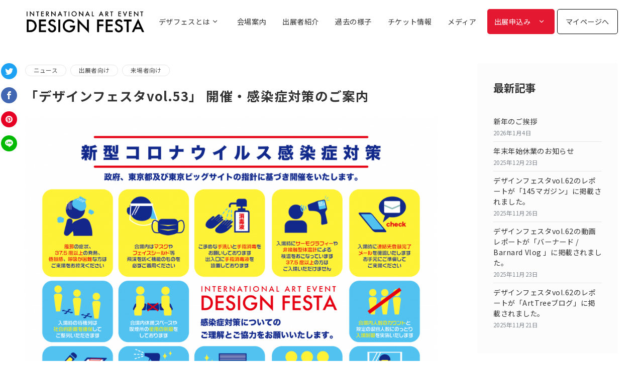

--- FILE ---
content_type: text/html; charset=UTF-8
request_url: https://designfesta.com/vol53/
body_size: 425312
content:
<!DOCTYPE html>
<html lang="ja">
<head prefix="og: https://ogp.me/ns# fb: https://ogp.me/ns/fb# article: https://ogp.me/ns/article#">
<meta charset="UTF-8" />
<meta name="viewport" content="width=device-width,initial-scale=1.0" />
<title>「デザインフェスタvol.53」 開催・感染症対策のご案内  |  DESIGN FESTA</title>
<meta name='robots' content='max-image-preview:large' />
<meta name="description" content="2021/05/12 2021年5月29日（土）・30日（日）の2日間、東京ビッグサイト青海展示棟を使用して、予定通り『デザインフェスタvol.53』を開催いたします。" />
<style id="emanon-premium-style-inline-css">html, body, h1, h2, h3, h4, ul, ol, dl, li, dt, dd, p, div, span, img, a, table, tr, th, td {margin:0;padding:0;border:0;font-size:100%;vertical-align:baseline;box-sizing:border-box;}article, header, footer, aside, figure, figcaption, nav, section { display:block;}body {-ms-text-size-adjust:100%;-webkit-text-size-adjust:100%;}ol, ul {list-style:none;list-style-type:none;}figure {margin:0;}img {border-style:none;}table {border-collapse:collapse;border-spacing:0;}a, a:hover, a:visited, a:active, a:focus {text-decoration:none;}a:active, a:hover {outline-width:0;}*,*::before,*::after {box-sizing:border-box;}html {font-size:16px;}body {word-wrap:break-word;overflow-wrap:break-word;line-height:1.6;background-color:#fff;font-size:1rem;font-weight:normal;color:#333;-webkit-font-smoothing:antialiased;-moz-osx-font-smoothing:grayscale;overflow-y:scroll;overflow-x:hidden;}h1 {font-weight:bold;font-size:1.6rem;clear:both;}h2 {font-weight:bold;font-size:1.33333rem;clear:both;}h3,h4 {font-weight:bold;font-size:1.14286rem;clear:both;}h5,h6 {font-weight:normal;font-size:1rem;clear:both;}b, strong, .strong {font-weight:bold;}dfn,cite,em {font-style:italic;}hr {height:2px;border:0;background-color:#e5e7e8;}img {height:auto;max-width:100%;vertical-align:middle;}blockquote {position:relative;display:block;padding-top:24px;padding-bottom:24px;padding-right:32px;padding-left:32px;line-height:1.8;font-size:0.88889rem;}blockquote cite {display:block;margin-top:16px;font-size:0.8rem;color:#484848;}pre {overflow:auto;white-space:pre;text-align:left;font-size:0.88889rem;}abbr[title] {text-decoration:underline;}mark,ins {text-decoration:none;}small,.small {font-size:0.72727rem;}code {font-family:monospace, serif;}table thead th {padding:8px 12px;background-color:#fafafa;font-size:1rem;font-weight:bold;}table th {padding:8px 12px;background-color:#fafafa;border:1px solid #b8bcc0;vertical-align:middle;font-size:1rem;font-weight:bold;}table td {padding:8px 12px;border:1px solid #b8bcc0;font-size:1rem;vertical-align:middle;}label {font-size:1rem;cursor:pointer;}input[type="text"],input[type="email"],input[type="url"],input[type="password"],input[type="search"],input[type="number"],input[type="tel"],input[type="date"],input[type="month"],input[type="week"],input[type="time"],input[type="datetime"],input[type="datetime-local"],textarea {-webkit-appearance:none;-moz-appearance:none;appearance:none;padding-top:6px;padding-bottom:6px;padding-right:12px;padding-left:12px;width:100%;border-radius:3px;background-color:#fff;border:1px solid #b8bcc0;transition:all 0.2s ease-in;letter-spacing:0.04em;font-family:inherit;font-size:1rem;}input[type="text"]:focus,input[type="email"]:focus,input[type="url"]:focus,input[type="password"]:focus,input[type="search"]:focus,input[type="number"]:focus,input[type="tel"]:focus,input[type="date"]:focus,input[type="month"]:focus,input[type="week"]:focus,input[type="time"]:focus,input[type="datetime"]:focus,input[type="datetime-local"]:focus,input[type="color"]:focus,textarea:focus,select:focus {outline:none;}input[type="color"] {border-radius:3px;border:1px solid #b8bcc0;}input[type="range"] {-webkit-appearance:none;-moz-appearance:none;appearance:none;background-color:#b8bcc0;height:2px;}input[type="radio"],input[type="checkbox"] {margin-right:8px;}input[type="file"] {-webkit-appearance:none;-moz-appearance:none;appearance:none;margin:8px 0;width:100%;}input[type="button"],input[type="submit"] {position:relative;display:inline-block;padding-top:6px;padding-bottom:6px;padding-right:32px;padding-left:32px;border:none;text-align:center;letter-spacing:0.04em;font-family:inherit;font-size:0.88889rem;overflow:hidden;cursor:pointer;transition:all 0.3s ease;-webkit-appearance:none;-moz-appearance:none;appearance:none;}button {position:relative;letter-spacing:0.04em;font-family:inherit;font-size:0.88889rem;cursor:pointer;transition:all 0.3s ease;-webkit-appearance:none;-moz-appearance:none;appearance:none;}select {-webkit-appearance:none;-moz-appearance:none;appearance:none;padding-right:8px;padding-left:8px;width:100%;height:32px;background-color:#fff;border:1px solid #b8bcc0;border-radius:3px;letter-spacing:0.04em;font-family:inherit;font-size:1rem;}select::-ms-expand {display:none;}input[type="search"],textarea {width:100%;font-family:inherit;font-size:1rem;}iframe {vertical-align:bottom;}a:hover {transition:all 0.3s ease;}#contents {flex:1 0 auto;}.l-content,.l-content__sm,.l-content__fluid {position:relative;margin:auto;width:calc(100% - 32px);}.l-header .l-content,.l-header .l-content__fluid {width:100%;}.l-content__inner {margin-top:16px;margin-bottom:32px;}@media screen and ( min-width:768px ) {.l-content__inner {margin-top:40px;margin-bottom:64px;}}@media screen and ( min-width:768px ) {.l-content,.l-content__sm,.l-header .l-content {width:calc(768px - 32px);}}@media screen and ( min-width:960px ) {.l-content,.l-header .l-content {width:calc(960px - 32px);}}@media screen and ( min-width:1200px ) {.l-content,.l-header .l-content {width:calc(1212px - 32px);}}.l-content-widget {position:relative;margin:auto;width:calc(100% - 32px);}.home .l-content__main .c-section-widget__inner .l-content-widget {width:100%;}@media screen and ( min-width:960px ) {.home .one-col .l-content__main,.c-section-widget__inner .l-content-widget {width:var(--one-col-content-width-front-page);margin-left:auto;margin-right:auto;}.one-col .l-content__main {width:var(--one-col-content-width);margin-left:auto;margin-right:auto;}}.home .l-content__inner {margin-top:0;}.home .article-body {padding-bottom:0;}.wrapper-column {width:100%;}.wrapper-column.has-sp-column {width:calc(100% + 12px);}[class^="column-"],[class*="column-"] {width:100%;}[class^="column-sp-"],[class*="column-sp-"] {margin-right:12px;}.column-sp-1 {width:calc(8.333% - 12px);}.column-sp-2 {width:calc(16.667% - 12px);}.column-sp-3 {width:calc(25% - 12px);}.column-sp-4 {width:calc(33.333% - 12px);}.column-sp-5 {width:calc(41.667% - 12px);}.column-sp-6 {width:calc(50% - 12px);}.column-sp-7 {width:calc(58.333% - 12px);}.column-sp-8 {width:calc(66.667% - 12px);}.column-sp-9 {width:calc(75% - 12px);}.column-sp-10 {width:calc(83.333% - 12px);}.column-sp-11 {width:calc(91.667% - 12px);}.column-sp-12 {width:calc(100% - 12px)}@media screen and ( min-width:768px ) {.wrapper-column,.wrapper-column.has-sp-column {width:calc(100% + 24px);}.column-none {width:auto;}.column-1 {margin-right:24px;width:calc(8.333% - 24px);}.column-2 {margin-right:24px;width:calc(16.667% - 24px);}.column-3 {margin-right:24px;width:calc(25% - 24px);}.column-4 {margin-right:24px;width:calc(33.333% - 24px);}.column-5 {margin-right:24px;width:calc(41.667% - 24px);}.column-6 {margin-right:24px;width:calc(50% - 24px);}.column-7 {margin-right:24px;width:calc(58.333% - 24px);}.column-8 {margin-right:24px;width:calc(66.667% - 24px);}.column-9 {margin-right:24px;width:calc(75% - 24px);}.column-10 {margin-right:24px;width:calc(83.333% - 24px);}.column-11 {margin-right:24px;width:calc(91.667% - 24px);}.column-12 {margin-right:24px;width:calc(100% - 24px)}}.u-row {display:flex;}.u-row-wrap {flex-wrap:wrap;}.u-row-nowrap {flex-wrap:nowrap;}.u-row-item-top {align-items:flex-start;}.u-row-item-center {align-items:center;}.u-row-item-bottom {align-items:flex-end;}.u-row-cont-around {justify-content:space-around;}.u-row-cont-between {justify-content:space-between;}.u-row-cont-start {justify-content:flex-start;}.u-row-cont-center {justify-content:center;}.u-row-cont-end {justify-content:flex-end;}.u-row-dir {flex-direction:row;}.u-row-dir-reverse {flex-direction:row-reverse;}.u-row-dir-column {flex-direction:column;}.u-row-flex-grow-1 {flex-grow:1;}.u-row-flex-grow-2 {flex-grow:1;}.u-row-flex-grow-3 {flex-grow:1;}@keyframes fade {from {opacity:0;}to {opacity:1;}}@keyframes fadeIn {from {opacity:0;transform:translateY(16px);}to {opacity:1;}}@keyframes fadeSlideIn {from {opacity:0;transform:translateX(-32px);}to {opacity:1;}}@keyframes fadeOut {from {opacity:1;}to {opacity:0;transform:translateY(16px);}}@keyframes slideDown {from {transform:translateY(-100%);opacity:0;}to {transform:translateY(0);opacity:1;}}@keyframes slideUp {from {transform:translateY(0);}to {transform:translateY(-100%);}}@keyframes slideUpText {from {transform:translateY(-30%);opacity:0;}to {transform:translateY(-50%);opacity:1;}}@keyframes circle {from {transform:rotate(0deg);}to {transform:rotate(360deg);}}@keyframes spinY {from {transform:rotateY( 0deg );}to {transform:rotateY( 360deg );}}@keyframes sound-visualize {0% {transform:scaleY(0);}50% {transform:scaleY(1);}100% {transform:scaleY(0.2);}}@keyframes blur-text {0% {filter:blur(0);opacity:1;}100% {filter:blur(2px);opacity:0.8;}}@keyframes expansion-image {0% {transform:scale(1);}100% {transform:scale(1.15);}}@keyframes reduced-image {0% {transform:scale(1.15);}100% {transform:scale(1);}}@keyframes slide-image {from {transform:translateX(0);}to {transform:translateX(48px);}}@keyframes lustre {100% {left:60%;}}@keyframes ripple-drop {100% {transform:scale(2);opacity:0;}}@keyframes ctaIconSlideInRight {from {opacity:0;transform:translateX(calc(100% + 360px));}to {opacity:1;transform:translateX(0);}}@media screen and ( min-width:768px ) {@keyframes ctaIconSlideInRight {from {opacity:0;transform:translateX(360px);}to {opacity:1;transform:translateX(0);}}}@keyframes headerLanguage {from {opacity:0;transform:translateY(16px);}to {opacity:1;transform:translateY(0);}}@keyframes arrowRight {50% {right:-0.2em;opacity:1;}100% {right:-0.8em;opacity:0;}}.l-header {position:relative;z-index:200;}.l-header__inner {display:flex;align-items:center;justify-content:space-between;height:60px;overflow:hidden;}.home:not(.paged).is-overlay .l-header {position:absolute;top:0;left:0;right:0;z-index:200;}.home:not(.paged).is-overlay .l-header-default,.home:not(.paged).is-overlay .l-header-center,.home:not(.paged).is-overlay .l-header-row {background-color:inherit;border-bottom:inherit;}@media screen and ( min-width:768px ) {.l-header__inner {height:86px;overflow:visible;}.l-header-default .l-header__inner {justify-content:flex-start;}.l-header-center .l-header__inner {justify-content:center;}.site-description {font-size:0.8rem;}.l-header-default .site-description,.l-header-row .site-description {width:100%;}}.header-site-branding {width:100%;height:60px;}.header-site-branding.is-left {justify-content:flex-start;margin-left:8px;}.header-site-branding.is-center {justify-content:center;text-align:center;}.header-site-branding.have-drawer-menu-tablet.is-left {margin-left:45px;}@media screen and ( min-width:768px ) {.header-site-branding.is-center {justify-content:flex-start;text-align:left;}.header-site-branding.have-drawer-menu-pc.is-left {margin-left:0;}}.icon-logo {margin-right:6px;}.icon-logo-baseline {margin-right:4px;vertical-align:baseline;}@media screen and ( min-width:768px ) {.icon-logo-baseline {margin-right:6px;}}.site-logo {display:table-cell;vertical-align:middle;font-size:inherit;}.site-logo__img {height:45px;width:auto;}.site-title {display:table-cell;vertical-align:middle;line-height:1;font-size:1.6rem;}.site-description {display:block;margin:auto;line-height:2;font-size:0.72727rem;letter-spacing:0.04em;color:#828990;}.header-site-branding .site-title {letter-spacing:0.04em;}.header-site-branding .site-title a {color:#333;}@media screen and ( min-width:768px ) {.header-site-branding {width:auto;}.l-header-row .header-site-branding.have-drawer-menu-tablet,.l-header-row .l-content__fluid .header-site-branding.have-drawer-menu-tablet {margin-left:56px;}.l-header-default .header-site-branding.have-drawer-menu-tablet,.l-header-default .l-content__fluid .header-site-branding.have-drawer-menu-tablet {margin-left:16px;}.l-header-default .l-content__fluid .header-site-branding,.l-header-row .l-content__fluid .header-site-branding {margin-left:12px;}.l-header-center .header-site-branding {text-align:center;}}@media screen and ( min-width:960px ) {.l-header-row .header-site-branding.have-drawer-menu-tablet {margin-left:0;}.l-header-default .header-site-branding.have-drawer-menu-tablet {margin-left:0;}.l-header-row .l-content__fluid .header-site-branding.have-drawer-menu-tablet,.l-header-default .l-content__fluid .header-site-branding.have-drawer-menu-tablet {margin-left:12px;}.l-header-row .header-site-branding.have-drawer-menu-pc,.l-header-row .l-content__fluid .header-site-branding.have-drawer-menu-pc {margin-left:56px;}.l-header-default .header-site-branding.have-drawer-menu-pc,.l-header-default .l-content__fluid .header-site-branding.have-drawer-menu-pc {margin-left:16px;}}.hamburger-menu {position:absolute;left:8px;padding:0;border:none;outline:none;background-color:inherit;line-height:1.2;text-align:center;cursor:pointer;}@media screen and ( min-width:768px ) {.hamburger-menu {left:0;}.l-content__fluid .hamburger-menu {width:48px;}.l-header-default .hamburger-menu {position:relative;top:0;transform:translateY(0%);}}.hamburger-menu-label {line-height:1;text-align:center;font-size:0.625rem;}.hamburger-menu-trigger,.hamburger-menu-trigger span {display:inline-block;box-sizing:border-box;}.hamburger-menu-trigger {position:relative;width:26px;height:18px;}@media screen and ( max-width:767px ) {.has-menu .hamburger-menu-trigger {top:-4px;}}.hamburger-menu-trigger span {position:absolute;left:0;width:100%;height:1px;border-radius:3px;}.hamburger-menu-trigger span:nth-of-type(1) {top:0;transition:all 0.2s ease;}.hamburger-menu-trigger span:nth-of-type(2) {top:8px;}.hamburger-menu-trigger span:nth-of-type(3) {bottom:0;transition:all 0.2s ease;}.hamburger-menu:hover {border:none;background-color:inherit;}.hamburger-menu:hover .hamburger-menu-trigger span:nth-of-type(1) {transform:translateY(2px);}.hamburger-menu:hover .hamburger-menu-trigger span:nth-of-type(3) {transform:translateY(-2px);}.hamburger-menu-floating,.hamburger-menu-floating-fixed {position:fixed;visibility:hidden;right:16px;bottom:100px;height:60px;width:60px;margin-bottom:calc(env(safe-area-inset-bottom) * 0.5);padding:0;text-align:center;border-radius:50%;border:none;outline:none;box-shadow:0 2px 4px -1px rgba(0,0,0,0.2), 0 4px 5px 0 rgba(0,0,0,0.14), 0 1px 10px 0 rgba(0,0,0,0.12);transform:translateX(calc(100% + 16px));transition:0.2s cubic-bezier(0,.6,.99,1);cursor:pointer;z-index:199;}.is-drawer-open .hamburger-menu-floating,.is-drawer-open .hamburger-menu-floating-fixed {z-index:999;}@media screen and ( min-width:768px ) {.hamburger-menu-floating,.hamburger-menu-floating-fixed {right:0;bottom:80px;}}.hamburger-menu-floating.is-show,.hamburger-menu-floating-fixed {visibility:visible;transform:translateX(0);}.hamburger-menu-floating:hover,.hamburger-menu-floating-fixed:hove {border:none;}.hamburger-menu-floating:not(.has-menu) .hamburger-menu-trigger,.hamburger-menu-floating-fixed:not(.has-menu) .hamburger-menu-trigger {margin-top:4px;}.hamburger-menu-floating .hamburger-menu-label,.hamburger-menu-floating-fixed .hamburger-menu-label {position:absolute;right:0;bottom:9px;left:0;}.hamburger-menu-floating span,.hamburger-menu-floating-fixed span {transition:0.3s cubic-bezier(0,.6,.99,1);}.hamburger-menu-floating.is-active .hamburger-menu-trigger span:nth-of-type(1),.hamburger-menu-floating-fixed.is-active .hamburger-menu-trigger span:nth-of-type(1) {transform:translate(0, 9px) rotate(-45deg);}.hamburger-menu-floating.is-active .hamburger-menu-trigger span:nth-of-type(2),.hamburger-menu-floating-fixed.is-active .hamburger-menu-trigger span:nth-of-type(2) {opacity:0;}.hamburger-menu-floating.is-active .hamburger-menu-trigger span:nth-of-type(3),.hamburger-menu-floating-fixed.is-active .hamburger-menu-trigger span:nth-of-type(3) {transform:translate(0, -8px) rotate(45deg);}.drawer-menu {visibility:hidden;position:fixed;}.header-cta {position:absolute;right:0}.header-cta .is-active .switch-off,.header-cta .switch-on {display:none;}.header-cta .is-active .switch-on {display:block;}.header-cta__item {margin-left:16px;min-width:20px;text-align:center;}.header-cta__item a {display:block;height:100%;}@media screen and ( min-width:768px ) {.header-cta__item {letter-spacing:0.04em;}}.header-cta__item [class*="icon-"] {font-size:1rem;}.header-cta__item:last-child {position:relative;width:70px;height:60px;transition:all 0.3s ease;}.header-cta__item:last-child .header-cta__inner {position:absolute;top:50%;left:0;right:0;transform:translateY(-50%);letter-spacing:0.05rem;color:#fff;}.header-cta__label {line-height:1;font-size:0.72727rem;}@media screen and ( min-width:768px ) {.l-header-row .header-cta {position:relative;}.header-cta__item {margin-left:32px;}.header-cta__item:last-child {width:86px;height:86px;}}.home:not(.paged).is-overlay .header-menu-default,.home:not(.paged).is-overlay .header-menu-center {background-color:inherit;border-bottom:inherit;}.header-menu .menu-item {position:relative;display:flex;flex-direction:column;justify-content:center;letter-spacing:0.04em;font-size:0.88889rem;}.header-menu-default .menu-item {flex:1 1 auto;}.header-menu-default .header-menu > .menu-item a {padding-right:24px;padding-left:24px;height:60px;}.header-menu-center .header-menu > .menu-item a {padding-right:24px;padding-left:24px;height:60px;}.header-menu-row .header-menu > .menu-item a {padding-right:16px;padding-left:16px;height:86px;}.header-menu .menu-item a {position:relative;display:flex;flex-direction:column;justify-content:center;align-items:center;transition:all 0.3s ease;}.header-menu > .menu-item > a > .menu-description {display:block;line-height:1;font-weight:300;letter-spacing:0.04em;opacity:0.8;}.header-menu .menu-item [class^="icon-"] {padding-right:4px;}.header-menu > .menu-item > a span {position:relative;display:inline-block;}.header_menu_hover_bottom_up .header-menu > .menu-item:not(.ep-menu-item-has-background):not(.ep-menu-item-tel) > a span::after {display:block;content:"";position:absolute;left:0;bottom:-14px;width:100%;height:1px;background-color:#63c5ff;transition:0.3s cubic-bezier(0.13,0.61,0.26,0.94);opacity:0;}.header_menu_hover_bottom_up .header-menu > .menu-item:not(.ep-menu-item-has-background):not(.ep-menu-item-tel):hover > a span::after,.header_menu_hover_bottom_up.has-current-effect .header-menu > .menu-item.current-menu-item:not(.ep-menu-item-has-background):not(.ep-menu-item-tel) > a span::after {bottom:-8px;opacity:1;}.header_menu_hover_bottom_up.is_style_hover_bottom .header-menu > .menu-item:not(.ep-menu-item-has-background):not(.ep-menu-item-tel) > a span::after,.header_menu_hover_bottom_up.is_style_hover_bottom.has-current-effect .header-menu > .menu-item.current-menu-item:not(.ep-menu-item-has-background):not(.ep-menu-item-tel) > a span::after {bottom:-18px;}.header_menu_hover_left_to_right .header-menu > .menu-item:not(.ep-menu-item-has-background):not(.ep-menu-item-tel) > a span::after {display:block;content:"";position:absolute;right:0;bottom:-8px;width:0;height:1px;background-color:#63c5ff;transition:0.3s cubic-bezier(0.13,0.61,0.26,0.94);}.header_menu_hover_left_to_right.is_style_hover_bottom .header-menu > .menu-item:not(.ep-menu-item-has-background):not(.ep-menu-item-tel) > a span::after {bottom:-18px;}.header_menu_hover_left_to_right .header-menu > .menu-item:not(.ep-menu-item-has-background):not(.ep-menu-item-tel):hover > a span::after,.header_menu_hover_left_to_right.has-current-effect .header-menu > .menu-item.current-menu-item:not(.ep-menu-item-has-background):not(.ep-menu-item-tel) > a span::after {left:0;width:100%;}.header_menu_hover_expansion .header-menu > .menu-item:not(.ep-menu-item-has-background):not(.ep-menu-item-tel) > a span::after {display:block;content:"";position:absolute;left:10%;bottom:-8px;width:80%;height:1px;background-color:#63c5ff;transform:scale(0, 1);transition:0.3s cubic-bezier(0.13,0.61,0.26,0.94);}.header_menu_hover_expansion.is_style_hover_bottom .header-menu:not(.ep-menu-item-has-background):not(.ep-menu-item-tel) > .menu-item > a span::after {bottom:-18px;}.header_menu_hover_expansion .header-menu > .menu-item:not(.ep-menu-item-has-background):not(.ep-menu-item-tel):hover > a span::after,.header_menu_hover_expansion.has-current-effect .header-menu > .menu-item.current-menu-item:not(.ep-menu-item-has-background):not(.ep-menu-item-tel) > a span::after {transform:scale(1, 1);}.header_menu_hover_scale .header-menu > .menu-item:not(.ep-menu-item-has-background):not(.ep-menu-item-tel) > a {transform:scale(1);transition:0.3s cubic-bezier(0.13,0.61,0.26,0.94);}.header_menu_hover_scale .header-menu > .menu-item:not(.ep-menu-item-has-background):not(.ep-menu-item-tel):hover > a,.header_menu_hover_scale.has-current-effect .header-menu > .menu-item.current-menu-item:not(.ep-menu-item-has-background):not(.ep-menu-item-tel) > a {transform:scale(1.12);}.header_menu_hover_round_dot .header-menu > .menu-item:not(.ep-menu-item-has-background):not(.ep-menu-item-tel) > a span::after {content:"";position:absolute;bottom:-8px;left:calc(50% - 2.5px);width:4px;height:4px;background-color:#63c5ff;border-radius:50%;transition:0.3s cubic-bezier(0.13,0.61,0.26,0.94);opacity:0;}.header_menu_hover_round_dot.is_style_hover_bottom .header-menu > .menu-item:not(.ep-menu-item-has-background):not(.ep-menu-item-tel) > a span::after {bottom:-18px;}.header_menu_hover_round_dot .header-menu > .menu-item:not(.ep-menu-item-has-background):not(.ep-menu-item-tel):hover > a span::after,.header_menu_hover_round_dot.has-current-effect .header-menu > .menu-item.current-menu-item:not(.ep-menu-item-has-background):not(.ep-menu-item-tel) > a span::after {opacity:1;}.header_menu_hover_opacity .header-menu:hover > .menu-item:not(.ep-menu-item-has-background):not(.ep-menu-item-tel) > a {opacity:0.4;}.header_menu_hover_opacity .header-menu > .menu-item:not(.ep-menu-item-has-background):not(.ep-menu-item-tel):hover > a {opacity:1;}.header_menu_hover_background_color .header-menu > .menu-item:not(.ep-menu-item-has-background):not(.ep-menu-item-tel):hover > a,.header_menu_hover_background_color.has-current-effect .header-menu > .menu-item.current-menu-item > a {background-color:rgba( 99, 197, 255, 0.4 );}.header_menu_hover_background_white_color .header-menu > .menu-item:not(.ep-menu-item-has-background):not(.ep-menu-item-tel):hover > a,.header_menu_hover_background_white_color.has-current-effect .header-menu > .menu-item.current-menu-item:not(.ep-menu-item-has-background):not(.ep-menu-item-tel) > a {background-color:#63c5ff;color:#fff !important;}.header-menu .sub-menu {visibility:hidden;position:absolute;top:100%;left:50%;min-width:200px;transform:translateX(-50%);transition:all 0.3s ease-in;box-shadow:0 1px 3px 1px rgba(0, 0, 0, 0.08);opacity:0;z-index:9999;}.header-menu .menu-item:hover > .sub-menu,.header-menu .menu-item.focus > .sub-menu {visibility:visible;opacity:1;}.header-menu .sub-menu .menu-item a {display:flex;position:relative;flex-direction:row;justify-content:left;align-items:center;padding-top:12px;padding-bottom:12px;padding-left:20px;padding-right:20px;height:42px;font-size:0.72727rem;}.header-menu .sub-menu .menu-item a:hover {background-color:rgba(255,255,255,0.2);}.header-menu .sub-menu .menu-item ul {top:0;left:100%;transform:none;}.header-menu > .menu-item:first-child >.sub-menu {left:50%;transform:translateX(-50%);}.header-menu > .menu-item:last-child >.sub-menu {left:inherit;right:0;transform:translateX(0);}.header-menu > .menu-item:last-child > .sub-menu .menu-item > .sub-menu {left:100%;transform:translateX(-200%);}.header-menu .sub-menu .menu-item-has-children > a::before {content:"\e941";position:absolute;right:3px;transition:all 0.3s ease-in;font-family:"icomoon";font-size:0.88889rem;}.header-menu .sub-menu .menu-item-has-children:hover > a::before {right:-1px;}.header-menu > .menu-item:last-child > .sub-menu .menu-item-has-children > a::before {content:"\e940";position:absolute;left:4px;transition:all 0.3s ease-in;font-family:"icomoon";font-size:0.88889rem;}.header-menu > .menu-item:last-child > .sub-menu .menu-item-has-children:hover > a::before {left:1px;}.l-header-menu-drop,.l-header-menu-fixed {position:fixed;top:0;right:0;left:0;transform:translateY(-100%);transition:transform 0.4s ease;z-index:997;}.l-header-menu-drop.sticky-menu,.l-header-menu-fixed.sticky-menu {transform:translateY(0);box-shadow:0 1px 3px rgba(0, 0, 0, 0.1);}.l-header-menu-drop__inner .header-menu > .menu-item,.l-header-menu-fixed__inner .header-menu > .menu-item {padding-right:24px;padding-left:24px;height:56px;}.l-header-menu-drop__inner .header-menu .menu-item a:focus,.l-header-menu-fixed__inner .header-menu .menu-item a:focus{outline:none;}.header-panel {width:100%;}.header-contact,.header-searchform {display:none;position:absolute;right:0;left:0;padding-top:24px;padding-bottom:24px;padding-right:16px;padding-left:16px;box-shadow:0 1px 1px rgba(0, 0, 0, 0.1);z-index:300;}.header-contact.is-active,.header-searchform.is-active {display:block;animation:fadeIn 0.2s ease-in;}.header-language {display:none;position:absolute;top:100%;left:0;min-width:72px;box-shadow:0 1px 3px 1px rgba(0, 0, 0, 0.08);transition:all 0.2s ease-in;z-index:300;}@media screen and ( min-width:768px ) {.header-language {min-width:86px;}}.header-language.is-active {display:block;animation:headerLanguage 0.2s ease-in;}.language-panel__item {padding-top:6px;padding-bottom:6px;padding-left:4px;padding-right:4px;font-size:0.72727rem;letter-spacing:0.04em;transition:all 0.3s ease;}@media screen and ( min-width:768px ) {.language-panel__item {font-size:0.88889rem;}}.language-panel__item a:hover {transform:translateX(2px);}.header-contact__inner {text-align:center;}@media screen and ( max-width:767px ) {.header-contact__inner [class*="column-"] {margin-bottom:24px;}.header-contact__inner [class*="column-"]:last-child {margin-bottom:0}}.header-contact__inner .small {margin-top:8px;}.fixed-footer-menu {position:fixed;bottom:0;right:0;left:0;width:100%;transform:translateY( 100px );box-shadow:0 -1px 1px rgba(0, 0, 0, 0.1);transition:0.6s cubic-bezier(0.13,0.61,0.26,0.94);padding-bottom:calc(env(safe-area-inset-bottom) * 0.5);z-index:202;}.fixed-footer-menu__inner {position:relative;width:100%;height:50px;}.fixed-footer-menu.is-show {transform:translateY( 0px );}.fixed-footer-menu__inner nav {position:relative;width:100%;height:50px;z-index:100;}.fixed-footer-menu__inner ul .menu-item i {display:block;padding-top:4px;text-align:center;font-size:1rem;}.fixed-footer-menu__inner ul .menu-item a {display:block;font-size:0.72727rem;overflow:hidden;}.sp-follow-sns,.sp-share-sns {position:fixed;visibility:hidden;opacity:0;bottom:0;padding-top:24px;padding-bottom:24px;padding-right:12px;padding-left:12px;transform:translateY(0);transition:0.4s cubic-bezier(0.13,0.61,0.26,0.94);width:100%;z-index:201;}.sp-follow-sns__item a,.sp-share-sns__item a,.sp-share-sns__item .share-button {display:flex;align-items:center;justify-content:center;margin-right:10px;margin-left:10px;width:32px;height:32px;border-radius:50%;box-shadow:0 1px 1.5px 0 rgba(0,0,0,0.12), 0 1px 1px 0 rgba(0,0,0,0.24);}.sp-share-sns__item .share-button__clipboard--success,.sp-share-sns__item .share-button__clipboard--error {border-radius:50%;}.sp-follow-sns__item a:hover,.sp-share-sns__item a:hover,.sp-share-sns__item .share-button:hover {box-shadow:0 4px 5px 0 rgba(0,0,0,0.14), 0 1px 10px 0 rgba(0,0,0,0.12), 0 2px 4px -1px rgba(0,0,0,0.2);}.sp-searchform {position:fixed;visibility:hidden;opacity:0;bottom:0;padding-top:32px;padding-bottom:32px;padding-right:16px;padding-left:16px;transition:0.4s cubic-bezier(0.13,0.61,0.26,0.94);width:100%;z-index:201;}.sp-follow-sns.is-active,.sp-share-sns.is-active,.sp-searchform.is-active {visibility:visible;opacity:1;bottom:50px;}.js-fixed-item.sp-follow-sns,.js-fixed-item.sp-share-sns,.js-fixed-item.sp-searchform {background:rgba(0,0,0,0.8);}.customer-feedback-header__img img {width:100px;height:100px;-webkit-mask-repeat:no-repeat;mask-repeat:no-repeat;-webkit-mask-position:50% 50%;mask-position:50% 50%;-webkit-mask-size:contain;mask-size:contain;-webkit-mask-image:url(https://designfesta.com/wp-content/themes/emanon-premium/assets/images/customer.png);mask-image:url(https://designfesta.com/wp-content/themes/emanon-premium/assets/images/customer.png);}@font-face {font-family:"icomoon";src:url("https://designfesta.com/wp-content/themes/emanon-premium/assets/fonts/icomoon/fonts/icomoon.eot?qg435a");src:url("https://designfesta.com/wp-content/themes/emanon-premium/assets/fonts/icomoon/fonts/icomoon.eot?qg435a#iefix") format("embedded-opentype"),url("https://designfesta.com/wp-content/themes/emanon-premium/assets/fonts/icomoon/fonts/icomoon.woff?qg435a") format("woff"),url("https://designfesta.com/wp-content/themes/emanon-premium/assets/fonts/icomoon/fonts/icomoon.ttf?qg435a") format("truetype"),url("https://designfesta.com/wp-content/themes/emanon-premium/assets/fonts/icomoon/fonts/icomoon.svg?qg435a#icomoon") format("svg");font-weight:normal;font-style:normal;font-display:swap;}.u-display-block {display:block;}.u-display-none {display:none;}.u-display-hidden {visibility:hidden;}.u-display-sp {display:block;}.u-display-inline-flex-sp {display:inline-flex;}.u-display-tablet {display:block;}.u-display-pc {display:none;}.u-display-inline-flex-pc {display:none;}@media screen and ( min-width:768px ) {.u-display-sp {display:none;}.u-display-inline-flex-sp {display:none;}.u-display-tablet {display:block;}}@media screen and ( min-width:960px ) {.u-display-tablet {display:none;}.u-display-pc {display:block;}.u-display-inline-flex-pc {display:inline-flex;}}:root {--one-col-content-width-front-page:1020px;--one-col-content-width:1020px;--sidebar-width:280px;}input[type="button"],input[type="submit"],.c-btn {border-radius:3px;}input[type="button"]:hover,input[type="submit"]:hover,.c-btn:hover {opacity:0.8;}body {font-family:"Noto Sans JP", sans-serif;}.site-title a {font-family:"Noto Sans JP", sans-serif;font-weight:bold;}.site-description {font-family:"Noto Sans JP", sans-serif;font-weight:normal;}.main-visual__title {font-family:"Noto Sans JP", sans-serif;font-weight:bold;}.main-visual__sub-title {font-family:"Noto Sans JP", sans-serif;font-weight:normal;}.main-visual__message{font-family:"Noto Sans JP", sans-serif;font-weight:normal;}h1 {font-family:"Noto Sans JP", sans-serif;font-weight:bold;}.article-title__sub,.archive-title__sub {font-family:"Noto Sans JP", sans-serif;font-weight:normal;}h2:not(.main-visual__title ) {font-family:"Noto Sans JP", sans-serif;font-weight:bold;}h3 {font-family:"Noto Sans JP", sans-serif;font-weight:bold;}h4 {font-family:"Noto Sans JP", sans-serif;font-weight:bold;}h5 {font-family:"Noto Sans JP", sans-serif;font-weight:bold;}h6 {font-family:"Noto Sans JP", sans-serif;font-weight:bold;}.header-menu {font-family:"Noto Sans JP", sans-serif;font-weight:normal;}.footer-menu {font-family:"Noto Sans JP", sans-serif;font-weight:normal;}.cat-name {background-color:#ffffff;color:#fff;}.sticky-info .icon-star-full {color:#3c98d6;}.post-list-meta__cat {background-color:#ffffff;color:#fff;}.widget_popular_post .popular-post-rank {background-color:#ffffff;}.widget_popular_post .has_thumbnail .popular-post-rank {background-color:initial;border-color:#ffffff transparent transparent transparent;}.h2-bg-color .article-body h2:not(.is-style-none):not(.epb-advance-headling__text):not([class*="wp-block-"]),.h3-bg-color .article-body h3:not(.is-style-none):not(.epb-advance-headling__text):not([class*="wp-block-"]),.h4-bg-color .article-body h4:not(.is-style-none):not(.epb-advance-headling__text):not([class*="wp-block-"]) {padding-top:8px;padding-bottom:8px;padding-right:12px;padding-left:12px;background-color:#ffffff;color:#ffffff;}.h2-bg-color-radius .article-body h2:not(.is-style-none):not(.epb-advance-headling__text):not([class*="wp-block-"]),.h3-bg-color-radius .article-body h3:not(.is-style-none):not(.epb-advance-headling__text):not([class*="wp-block-"]),.h4-bg-color-radius .article-body h4:not(.is-style-none):not(.epb-advance-headling__text):not([class*="wp-block-"]) {padding-top:8px;padding-bottom:8px;padding-right:12px;padding-left:12px;border-radius:3px;background-color:#ffffff;color:#ffffff;}.h2-bg-color-border-left .article-body h2:not(.is-style-none):not(.epb-advance-headling__text):not([class*="wp-block-"]),.h3-bg-color-border-left .article-body h3:not(.is-style-none):not(.epb-advance-headling__text):not([class*="wp-block-"]),.h4-bg-color-border-left .article-body h4:not(.is-style-none):not(.epb-advance-headling__text):not([class*="wp-block-"]) {padding-top:8px;padding-bottom:8px;padding-right:8px;padding-left:12px;background-color:#e28e98;border-left:6px solid #ffffff;color:#ffffff;}.h2-bg-color-broken-corner .article-body h2:not(.is-style-none):not(.epb-advance-headling__text):not([class*="wp-block-"]),.h3-bg-color-broken-corner .article-body h3:not(.is-style-none):not(.epb-advance-headling__text):not([class*="wp-block-"]),.h4-bg-color-broken-corner .article-body h4:not(.is-style-none):not(.epb-advance-headling__text):not([class*="wp-block-"]) {position:relative;padding-top:8px;padding-bottom:8px;padding-right:12px;padding-left:12px;background-color:#ffffff;color:#ffffff;}.h2-bg-color-broken-corner .article-body h2:not(.is-style-none):not(.epb-advance-headling__text):not([class*="wp-block-"])::before,.h3-bg-color-broken-corner .article-body h3:not(.is-style-none):not(.epb-advance-headling__text):not([class*="wp-block-"])::before,.h4-bg-color-broken-corner .article-body h4:not(.is-style-none):not(.epb-advance-headling__text):not([class*="wp-block-"])::before {position:absolute;top:0;right:0;content:"";width:0;border-width:0 16px 16px 0;border-style:solid;box-shadow:-1px 1px 2px rgba(0, 0, 0, 0.1);border-color:#ffffff #ffffff #e5e7e8 #e5e7e8;}.h2-bg-color-ribbon .article-body h2:not(.is-style-none):not(.epb-advance-headling__text):not([class*="wp-block-"]),.h3-bg-color-ribbon .article-body h3:not(.is-style-none):not(.epb-advance-headling__text):not([class*="wp-block-"]),.h4-bg-color-ribbon .article-body h4:not(.is-style-none):not(.epb-advance-headling__text):not([class*="wp-block-"]) {position:relative;padding-top:8px;padding-bottom:8px;padding-right:12px;padding-left:12px;background-color:#ffffff;color:#ffffff;}.h2-bg-color-ribbon .article-body h2:not(.is-style-none):not(.epb-advance-headling__text):not([class*="wp-block-"])::before,.h3-bg-color-ribbon .article-body h3:not(.is-style-none):not(.epb-advance-headling__text):not([class*="wp-block-"])::before,.h4-bg-color-ribbon .article-body h4:not(.is-style-none):not(.epb-advance-headling__text):not([class*="wp-block-"])::before {position:absolute;content:"";top:100%;left:0;border-width:0 20px 12px 0;border-style:solid;border-color:transparent;border-right-color:rgba(0, 0, 0, 0.1);}.h2-speech-bubble .article-body h2:not(.is-style-none):not(.epb-advance-headling__text):not([class*="wp-block-"]),.h3-speech-bubble .article-body h3:not(.is-style-none):not(.epb-advance-headling__text):not([class*="wp-block-"]),.h4-speech-bubble .article-body h4:not(.is-style-none):not(.epb-advance-headling__text):not([class*="wp-block-"]) {position:relative;padding-top:8px;padding-bottom:8px;padding-right:12px;padding-left:12px;border-radius:3px;background-color:#ffffff;color:#ffffff;}.h2-speech-bubble .article-body h2:not(.is-style-none):not(.epb-advance-headling__text):not([class*="wp-block-"])::before,.h3-speech-bubble .article-body h3:not(.is-style-none):not(.epb-advance-headling__text):not([class*="wp-block-"])::before,.h4-speech-bubble .article-body h4:not(.is-style-none):not(.epb-advance-headling__text):not([class*="wp-block-"])::before {content:"";position:absolute;bottom:-8px;left:24px;width:16px;height:16px;background:inherit;transform:rotate(45deg);}.h2-speech-bubble-border .article-body h2:not(.is-style-none):not(.epb-advance-headling__text):not([class*="wp-block-"]),.h3-speech-bubble-border .article-body h3:not(.is-style-none):not(.epb-advance-headling__text):not([class*="wp-block-"]),.h4-speech-bubble-border .article-body h4:not(.is-style-none):not(.epb-advance-headling__text):not([class*="wp-block-"]) {position:relative;padding-top:8px;padding-bottom:8px;padding-right:12px;padding-left:12px;border-radius:3px;border:2px solid #ffffff;}.h2-speech-bubble-border .article-body h2:not(.is-style-none):not(.epb-advance-headling__text):not([class*="wp-block-"])::before,.h3-speech-bubble-border .article-body h3:not(.is-style-none):not(.epb-advance-headling__text):not([class*="wp-block-"])::before,.h4-speech-bubble-border .article-body h4:not(.is-style-none):not(.epb-advance-headling__text):not([class*="wp-block-"])::before {content:"";position:absolute;bottom:-9px;left:24px;width:16px;height:16px;border-right:2px solid#ffffff;border-bottom:2px solid#ffffff;background-color:#ffffff;transform:rotate(45deg);}.h2-border .article-body h2:not(.is-style-none):not(.epb-advance-headling__text):not([class*="wp-block-"]),.h3-border .article-body h3:not(.is-style-none):not(.epb-advance-headling__text):not([class*="wp-block-"]),.h4-border .article-body h4:not(.is-style-none):not(.epb-advance-headling__text):not([class*="wp-block-"]) {padding-top:8px;padding-bottom:8px;padding-right:12px;padding-left:12px;border:2px solid #ffffff;}.h2-border-radius .article-body h2:not(.is-style-none):not(.epb-advance-headling__text):not([class*="wp-block-"]),.h3-border-radius .article-body h3:not(.is-style-none):not(.epb-advance-headling__text):not([class*="wp-block-"]),.h4-border-radius .article-body h4:not(.is-style-none):not(.epb-advance-headling__text):not([class*="wp-block-"]) {padding-top:8px;padding-bottom:8px;padding-right:12px;padding-left:12px;border-radius:3px;border:2px solid #ffffff;}.h2-border-bottom .article-body h2:not(.is-style-none):not(.epb-advance-headling__text):not([class*="wp-block-"]),.h3-border-bottom .article-body h3:not(.is-style-none):not(.epb-advance-headling__text):not([class*="wp-block-"]),.h4-border-bottom .article-body h4:not(.is-style-none):not(.epb-advance-headling__text):not([class*="wp-block-"]) {padding-top:12px;padding-bottom:12px;border-bottom:2px solid #ffffff;}.h2-border-bottom-two-colors .article-body h2:not(.is-style-none):not(.epb-advance-headling__text):not([class*="wp-block-"]),.h3-border-bottom-two-colors .article-body h3:not(.is-style-none):not(.epb-advance-headling__text):not([class*="wp-block-"]),.h4-border-bottom-two-colors .article-body h4:not(.is-style-none):not(.epb-advance-headling__text):not([class*="wp-block-"]) {position:relative;padding-top:12px;padding-bottom:12px;border-bottom:solid 3px #e28e98;}.h2-border-bottom-two-colors .article-body h2:not(.is-style-none):not(.epb-advance-headling__text):not([class*="wp-block-"])::before,.h3-border-bottom-two-colors .article-body h3:not(.is-style-none):not(.epb-advance-headling__text):not([class*="wp-block-"])::before,.h4-border-bottom-two-colors .article-body h4:not(.is-style-none):not(.epb-advance-headling__text):not([class*="wp-block-"])::before {position:absolute;content:"";bottom:-3px;left:0;width:15%;height:3px;background-color:#ffffff;z-index:2;}.h2-border-bottom-gradient-colors .article-body h2:not(.is-style-none):not(.epb-advance-headling__text):not([class*="wp-block-"]),.h3-border-bottom-gradient-colors .article-body h3:not(.is-style-none):not(.epb-advance-headling__text):not([class*="wp-block-"]),.h4-border-bottom-gradient-colors .article-body h4:not(.is-style-none):not(.epb-advance-headling__text):not([class*="wp-block-"]) {position:relative;padding-top:12px;padding-bottom:12px;}.h2-border-bottom-gradient-colors .article-body h2:not(.is-style-none):not(.epb-advance-headling__text):not([class*="wp-block-"])::before,.h3-border-bottom-gradient-colors .article-body h3:not(.is-style-none):not(.epb-advance-headling__text):not([class*="wp-block-"])::before,.h4-border-bottom-gradient-colors .article-body h4:not(.is-style-none):not(.epb-advance-headling__text):not([class*="wp-block-"])::before {position:absolute;content:"";bottom:0;left:0;width:100%;height:3px;background-image:-webkit-linear-gradient(right, #e28e98 50%, #ffffff 100%);background-image:linear-gradient(to left, #e28e98 50%, #ffffff 100%);}.h2-border-top-bottom .article-body h2:not(.is-style-none):not(.epb-advance-headling__text):not([class*="wp-block-"]),.h3-border-top-bottom .article-body h3:not(.is-style-none):not(.epb-advance-headling__text):not([class*="wp-block-"]),.h4-border-top-bottom .article-body h4:not(.is-style-none):not(.epb-advance-headling__text):not([class*="wp-block-"]) {padding-top:8px;padding-bottom:8px;border-top:2px solid #ffffff;border-bottom:2px solid #ffffff}.h2-border-left .article-body h2:not(.is-style-none):not(.epb-advance-headling__text):not([class*="wp-block-"]),.h3-border-left .article-body h3:not(.is-style-none):not(.epb-advance-headling__text):not([class*="wp-block-"]),.h4-border-left .article-body h4:not(.is-style-none):not(.epb-advance-headling__text):not([class*="wp-block-"]) {padding-left:12px;border-left:3px solid #ffffff;}.h2-dashed-bottom .article-body h2:not(.is-style-none):not(.epb-advance-headling__text):not([class*="wp-block-"]),.h3-dashed-bottom .article-body h3:not(.is-style-none):not(.epb-advance-headling__text):not([class*="wp-block-"]),.h4-dashed-bottom .article-body h4:not(.is-style-none):not(.epb-advance-headling__text):not([class*="wp-block-"]) {padding-top:8px;padding-bottom:8px;border-bottom:2px dashed #ffffff;}.h2-dashed-top-bottom .article-body h2:not(.is-style-none):not(.epb-advance-headling__text):not([class*="wp-block-"]),.h3-dashed-top-bottom .article-body h3:not(.is-style-none):not(.epb-advance-headling__text):not([class*="wp-block-"]),.h4-dashed-top-bottom .article-body h4:not(.is-style-none):not(.epb-advance-headling__text):not([class*="wp-block-"]) {padding-top:8px;padding-bottom:8px;border-top:2px dashed #ffffff;border-bottom:2px dashed #ffffff;}.is-style-group-center__checkmark .wp-block-group__inner-container::before,.is-style-group-left__checkmark .wp-block-group__inner-container::before {background-color:#e28e98;}.is-style-group-center__circle .wp-block-group__inner-container::before,.is-style-group-left__circle .wp-block-group__inner-container::before {background-color:#e28e98;}.is-style-group-center__cross .wp-block-group__inner-container::before,.is-style-group-left__cross .wp-block-group__inner-container::before {background-color:#dc3545;}.is-style-group-center__alert .wp-block-group__inner-container::before,.is-style-group-left__alert .wp-block-group__inner-container::before {background-color:#dc3545;}.is-style-group-center__question .wp-block-group__inner-container::before,.is-style-group-left__question .wp-block-group__inner-container::before {background-color:#e28e98;}.is-style-group-center__notice .wp-block-group__inner-container::before,.is-style-group-left__notice .wp-block-group__inner-container::before {background-color:#e28e98;}.is-style-group-center__point .wp-block-group__inner-container::before,.is-style-group-left__point .wp-block-group__inner-container::before {background-color:#e28e98;}.is-style-group-center__memo .wp-block-group__inner-container::before,.is-style-group-left__memo .wp-block-group__inner-container::before {background-color:#e28e98;}.is-style-group-center__bubble .wp-block-group__inner-container::before,.is-style-group-left__bubble .wp-block-group__inner-container::before {background-color:#e28e98;}.is-style-group-center__crown .wp-block-group__inner-container::before,.is-style-group-left__crown .wp-block-group__inner-container::before {background-color:#e28e98;}.is-style-group-center__star .wp-block-group__inner-container::before,.is-style-group-left__star .wp-block-group__inner-container::before {background-color:#e28e98;}.is-style-group-center__download .wp-block-group__inner-container::before,.is-style-group-left__download .wp-block-group__inner-container::before {background-color:#e28e98;}a {color:#004e8e;}a:hover,a:active {color:#828990;}input[type="text"]:focus,input[type="email"]:focus,input[type="url"]:focus,input[type="password"]:focus,input[type="search"]:focus,input[type="number"]:focus,input[type="tel"]:focus,input[type="date"]:focus,input[type="month"]:focus,input[type="week"]:focus,input[type="time"]:focus,input[type="datetime"]:focus,input[type="datetime-local"]:focus,input[type="color"]:focus,textarea:focus,select:focus {border:1px solid#828990;}.slick-prev,.slick-next {border-color:#004e8e;}.slick-prev:hover,.slick-next:hover {border-color:#828990;}input[type="button"],input[type="submit"] {background-color:#ffffff;color:#ffffff;}.search-submit {background-color:#ffffff;border:1px solid#ffffff;color:#ffffff;}.search-submit:hover {background-color:#e28e98;border:1px solid#e28e98;}input[type="button"]:hover,input[type="submit"]:hover {background-color:#e28e98;border-color:#e28e98;}input[type="search"]:focus + .search-submit {background-color:#828990;border:1px solid #828990;}.c-btn__main {background-color:#ffffff;color:#ffffff;}.c-btn__main:hover {background-color:#e28e98;}.c-btn__outline {border:1px solid #ffffff;color:#ffffff;}.c-btn__outline:hover {border:1px solid #e28e98;color:#e28e98;}.c-btn__arrow .c-btn__outline .icon-read-arrow-right {color:#ffffff;}.c-btn__arrow .c-btn__outline:hover .icon-read-arrow-right {color:#e28e98;}.js-btn__ripple {background-color:rgba( 130, 137, 144, 0.4 );}.slick-dots button {background-color:#004e8e;}.slick-dots button:hover {background-color:#828990;}.slick-dots .slick-active button {background-color:#828990;}.page-numbers:hover {background-color:#828990;}.page-numbers.current {background-color:#004e8e;}.prev.page-numbers:hover,.next.page-numbers:hover {color:#828990;}.next.page-numbers:hover::before{color:#828990;}.prev.page-numbers:hover::before {color:#828990;}.next-page-link a:hover {color:#828990;}.next-page-link a:hover .icon-chevron-right {color:#828990;}.next-page .current > .page-numbers{background-color:#828990;}.post-navigation .nav-links a:hover {border:1px solid #828990;}.meta-category a:hover {border:solid 1px #828990;color:#828990;}.favorite-btn .favorite-btn_item {background-color:#ffffff;border:solid 1px #ffffff;}.favorite-btn .favorite-btn_item.remove-favorite {background-color:inherit;border:solid 1px #ffffff;color:#ffffff;}.breadcrumb__item a {color:#004e8e;}.breadcrumb__item a:hover {color:#828990;}.meta-post a:hover {color:#828990;}.article-header-full-width__inner .slider-cat a:hover {color:#828990;}.article-header-full-width__inner .slider-favorite-btn.remove-favorite {border:solid 1px #004e8e;color:#004e8e;}.article-header-full-width__inner .edit-link a:hover {color:#828990;}.article-header-full-width__inner .edit-link a:hover,.article-header-full-width__inner .meta-post a:hover {color:#828990;}.article-header__cover .meta-category a:hover {border:solid 1px #828990;color:#828990;}.article-header__cover .edit-link a:hover,.article-header__cover .meta-post a:hover {color:#828990;}.sns-follow {background-color:#3f5973;color:#ffffff;}.sns-follow__button:not(.sns-brand-color) .btn-main {background-color:#004e8e;}.sns-follow__button:not(.sns-brand-color) .btn-main:hover {background-color:#004e8e;}.tagcloud a:hover,.wp-block-tag-cloud .tag-cloud-link:hover {border:1px solid #828990;color:#828990;}.tagcloud a:hover::before,.wp-block-tag-cloud .tag-cloud-link:hover::before {color:#828990;}.comment-reply-link {background-color:#004e8e;}.comment-reply-link:hover {background-color:#828990;}.sidebar .menu-item-has-children:hover > a::before {color:#828990;}.post-list__item::after {color:#828990;}.hotword-list_link:hover {border:solid 1px #828990;}.home.is-overlay:not(.paged) .header-info,.home.is-overlay:not(.paged) .header-info a {color:#ffffff;}.header-info,.header-info a {color:#333333;}.l-header-default,.l-header-center,.l-header-row {background-color:#ffffff;}.l-header-default.has-border-bottom,.l-header-center.has-border-bottom,.l-header-row.has-border-bottom {border-bottom:1px solid #e6e6e6;}.home.is-overlay:not(.paged) .header-site-branding .site-title a {color:#ffffff;}.home.is-overlay:not(.paged) .header-site-branding .site-description {color:#ffffff;}.header-site-branding .site-title a {color:#333333;}.header-site-branding .site-description {color:#828990;}.header-menu-default,.header-menu-center,.l-header-menu-drop__inner,.l-header-menu-fixed__inner {background-color:#ffffff;}.header-menu-default.has-border-bottom,.header-menu-center.has-border-bottom {border-bottom:1px solid #e6e6e6;}.header-menu > .menu-item > a {color:#333333;}.header-menu > .menu-item:hover > a,.header-menu .current-menu-item:not(.u-smooth-scroll) > a {color:#63c5ff;}.header-menu .sub-menu {background-color:#e41831;}.header-menu > .menu-item-has-children >.sub-menu::before {border-color:transparent transparent #e41831 transparent;}.header-menu .sub-menu .menu-item a {color:#ffffff !important;}.home.is-overlay:not(.paged) .header-menu > .menu-item > a {color:#ffffff;}.home:not(.paged) .header-menu > .menu-item:hover > a,.home:not(.paged) .header-menu .current-menu-item:not(.u-smooth-scroll) > a {color:#63c5ff;}.home:not(.paged) .header-menu > .menu-item > a::before {background-color:#63c5ff;}.home .l-header-menu-drop .header-menu > .menu-item:not(.ep-menu-item-has-background) > a,.home.is-overlay:not(.paged) .l-header-menu-drop .header-menu > .menu-item:not(.ep-menu-item-has-background)> a,.home .l-header-menu-fixed .header-menu > .menu-item:not(.ep-menu-item-has-background) > a,.home.is-overlay:not(.paged) .l-header-menu-fixed .header-menu > .menu-item:not(.ep-menu-item-has-background)> a {color:#333333;}.home .l-header-menu-drop .header-menu > .menu-item:hover > a,.home .l-header-menu-drop .header-menu .current-menu-item:not(.u-smooth-scroll) > a,.home .l-header-menu-fixed .header-menu > .menu-item:hover > a,.home .l-header-menu-fixed .header-menu .current-menu-item:not(.u-smooth-scroll) > a {color:#63c5ff;}.home .l-header-menu-drop .header-menu > .menu-item > a::before,.home .l-header-menu-fixed .header-menu > .menu-item > a::before {background-color:#63c5ff;}.header-menu > .menu-item.ep-menu-item-has-background > a {padding-right:14px;padding-left:14px;border-radius:3px;height:48px;background-color:#e41831;color:#ffffff;transition:all 0.3s ease;}.header-menu-default .l-content__fluid .header-menu > .menu-item.ep-menu-item-has-background > a {margin-left:8px;margin-right:8px;}.header-menu-default .header-menu > .menu-item.ep-menu-item-has-background > a,.header-menu-center .header-menu > .menu-item.ep-menu-item-has-background > a {margin-left:16px;}.header-menu-row .header-menu > .menu-item.ep-menu-item-has-background > a {border-radius:0;height:86px;}.header-menu > .menu-item.ep-menu-item-has-background > a > .menu-description,.home:not(.paged) .header-menu > .menu-item.ep-menu-item-has-background > a > .menu-description {opacity:1;}.header-menu > .menu-item.ep-menu-item-has-background:hover> a,.header-menu > .menu-item.ep-menu-item-has-background.current-menu-item > a {background-color:#e41831;}.header-menu > .ep-menu-item-border-left::before {content:"";position:absolute;top:50%;transform:translateY(-50%);left:0;width:1px;height:22px;background-color:#b8bcc0;z-index:1;}.home.is-overlay:not(.paged) .header-menu > .ep-menu-item-border-left::after {background-color:#ffffff;}.header-menu > .ep-menu-item-tel {font-size:1.125rem;}.home.is-overlay:not(.paged) .l-header__inner .hamburger-menu-trigger span {background-color:#ffffff;}.home.is-overlay:not(.paged) .l-header__inner .hamburger-menu-label {color:#ffffff;}.hamburger-menu-trigger span {background-color:#3f5973;}.hamburger-menu-label {color:#3f5973;}.has-separator .header-menu > .menu-item:not(:first-child):not(.ep-menu-item-has-background)::after {display:block;content:"";position:absolute;left:0;width:1px;height:22px;background-color:rgba( 51, 51, 51, 0.4 );}.home.is-overlay:not(.paged) .has-separator .header-menu > .menu-item:not(:first-child):not(.ep-menu-item-has-background)::after {background-color:#fff;}.header-news__label {background-color:#e41831;color:#ffffff;}.header-news__slider,.header-news__item {background-color:#eeeff0;}.header-news__item,.header-news__link {color:#333333;}.header-news__link:hover .header-news__item {color:#828990;}.drawer-menu .hamburger-close-line span {background-color:#3f5973;}.drawer-icon-menu.border-radius .icon-menu li a:hover {border:1px solid #828990;}.header-cta__item [class*="switch-"] {color:#ffffff;}.home.is-overlay:not(.paged) .header-cta__item [class*="switch-"] {color:#ffffff;}.header-cta__item:last-child {background-color:#e41831;}.header-cta__item:last-child:hover,.header-cta__item:last-child.is-active {background-color:#e2717e;}.header-language,.header-searchform,.header-contact {background-color:rgba( 72, 72, 72,1);}.header-searchform .hotword-list_label,.language-panel__item a,.header-contact__inner {color:#ffffff;}.header-contact .contact__phone {color:#ffffff;}.header-contact .contact__phone {color:#ffffff;}.c-btn__main.c-btn__1 {background-color:#e41831;color:#ffffff;}.c-btn__main.c-btn__1:hover {background-color:#e2717e;}.c-btn__main.c-btn__2 {background-color:#e41831;color:#ffffff;}.c-btn__main.c-btn__2:hover {background-color:#e2717e;}.c-btn__main.c-btn__3 {background-color:#e41831;color:#ffffff;}.c-btn__main.c-btn__3:hover {background-color:#e2717e;}.archive-header-full-width .u-background-cover::after,.article-header-full-width .u-background-cover::after {background:linear-gradient(135deg, rgba( 10, 10, 10,0.15), rgba( 10, 10, 10,0.15));}.archive-header-full-width .archive-title,.article-header-full-width .article-title {color:#ffffff;}.archive-header-full-width .archive-title__sub,.single .article-header-full-width .article-title__sub,.page .article-header-full-width .article-title__sub {color:#eeeff0;}.archive-header-full-width .archive-description {color:#eeeff0;}.article-header,.article-body:not(.archive-article-body) {background-color:inherit;}body.single-sales.custom-background,.single-sales .article-body {background-color:inherit;}.page .article-title__sub {color:#484848;}.single .article-title__sub {color:#484848;}.has-background-color .article-header__inner {padding-top:0px;}.single .author-card {background-color:#eeeff0;}.sidebar .widget,.sidebar .widget:not(.widget_author_profile):not(.widget_calendar) a:not(.c-btn),.sidebar .c-post-list__link {color:#333333;}.widget_toc .contents-outline__item a::before {background-color:#333333;}.sidebar .widget.widget_tag_cloud .tagcloud a:hover,.sidebar .widget.widget_tag_cloud a.tag-cloud-link:hover,.sidebar .widget.widget_icon_menu .icon-menu .menu-item a:hover,.sidebar .widget.widget_calendar .wp-calendar-table a:hover {color:#828990;}.sidebar:not(.sidebar-no-padding-no-border) .widget_author_profile .author-profile__avatar img {border:solid 3px #fcfcfc;}.sidebar:not(.sidebar-no-padding-no-border) .widget_profile .profile-img img,.sidebar:not(.sidebar-no-padding-no-border) .widget_author_profile .profile-img img {border:solid 3px #fcfcfc;}.sidebar:not(.sidebar-no-padding-no-border) > .widget,.sidebar:not(.sidebar-no-padding-no-border) .sidebar-sticky > .widget {background-color:#fcfcfc;}.sidebar-widget__title,.sidebar .widgettitle,.sidebar .wp-block-group__inner-container > h2,.sidebar .wp-block-group__inner-container > h3 {color:#333333;}.sidebar-border .sidebar-widget__title,.sidebar-border-radius .sidebar-widget__title,.sidebar-border .widgettitle,.sidebar-border-radius .widgettitle,.sidebar-border .wp-block-group__inner-container > h2,.sidebar-border .wp-block-group__inner-container > h3,.sidebar-border-radius .wp-block-group__inner-container > h2,.sidebar-border-radius .wp-block-group__inner-container > h3 {border:1px solid #e41831;}.sidebar-bg-color .sidebar-widget__title,.sidebar-bg-color-radius .sidebar-widget__title,.sidebar-speech-bubble .sidebar-widget__title,.sidebar-center.sidebar-shortborder-bottom .sidebar-widget__title::before,.sidebar-bg-color .widgettitle,.sidebar-bg-color-radius .widgettitle,.sidebar-speech-bubble .widgettitle,.sidebar-center.sidebar-shortborder-bottom .widgettitle::before,.sidebar-bg-color .wp-block-group__inner-container > h2.sidebar-bg-color-radius .wp-block-group__inner-container > h2,.sidebar-speech-bubble .wp-block-group__inner-container > h2,.sidebar-center.sidebar-shortborder-bottom .wp-block-group__inner-container > h2::before,.sidebar-bg-color .wp-block-group__inner-container > h3,.sidebar-bg-color-radius .wp-block-group__inner-container > h3,.sidebar-speech-bubble .wp-block-group__inner-container > h3,.sidebar-center.sidebar-shortborder-bottom .wp-block-group__inner-container > h3::before {background:#e41831;}.sidebar-shortborder-bottom .sidebar-widget__title::after,.sidebar-shortborder-bottom .widgettitle::after,.sidebar-shortborder-bottom .wp-block-group__inner-container > h2::after,.sidebar-shortborder-bottom .wp-block-group__inner-container > h3::after {background:#e41831;}.sidebar-border-left .sidebar-widget__title,.sidebar-border-left .widgettitle,.sidebar-border-left .wp-block-group__inner-container > h2,.sidebar-border-left .wp-block-group__inner-container > h3 {border-left:3px solid #e41831;}.sidebar-border-bottom .sidebar-widget__title,.sidebar-border-bottom .widgettitle,.sidebar-border-bottom .wp-block-group__inner-container > h2,.sidebar-border-bottom .wp-block-group__inner-container > h3 {border-bottom:2px solid#e41831;}.sidebar-stripe-border-bottom .sidebar-widget__title::before,.sidebar-stripe-border-bottom .widgettitle::before,.sidebar-stripe-border-bottom .wp-block-group__inner-container > h2::before,.sidebar-stripe-border-bottom .wp-block-group__inner-container > h3::before {background:linear-gradient( -45deg, #fcfcfc 25%, #e41831 25%, #e41831 50%, #fcfcfc 50%, #fcfcfc 75%, #e41831 75%, #e41831);background-size:4px 4px;}.sidebar-lines-on-sides .sidebar-widget__title::before,.sidebar-lines-on-sides .sidebar-widget__title::after,.sidebar-lines-on-right .sidebar-widget__title::after,.sidebar-lines-on-sides .widgettitle::before,.sidebar-lines-on-sides .widgettitle::after,.sidebar-lines-on-right .widgettitle::after {border-top:1px solid #e41831;}.drawer-menu .drawer-icon-menu.border-radius .icon-menu li:hover{border:1px solid #828990;}.drawer-border .drawer-widget__title,.drawer-border-radius .drawer-widget__title,.drawer-border .widget_block > h3,.drawer-border-radius .widget_block > h3 {border:2px solid #ffffff;}.drawer-menu.drawer-border-left .drawer-widget__title,.drawer-menu.drawer-border-left .widget_block > h3 {border-left:3px solid #ffffff;}.drawer-bg-color .drawer-widget__title,.drawer-bg-color-radius .drawer-widget__title,.drawer-speech-bubble .drawer-widget__title,.drawer-bg-color .widget_block > h3, .drawer-bg-color-radius .widget_block > h3,.drawer-speech-bubble .widget_block > h3 {background:#ffffff;color:#ffffff;}.drawer-shortborder-bottom .drawer-widget__title::after,.drawer-center.drawer-shortborder-bottom .drawer-widget__title::after,.drawer-shortborder-bottom .widget_block > h3::after,.drawer-center .widget_block > h3::after {background:#ffffff;}.drawer-speech-bubble .drawer-widget__title::before,.drawer-speech-bubble .widget_block > h3::before, {border-top:12px solid #ffffff;}.drawer-border-bottom .drawer-widget__title,.drawer-speech-bottom .widget_block > h3 {border-bottom:2px solid#ffffff;}.drawer-stripe-border-bottom .drawer-widget__title::before,.drawer-stripe-border-bottom .widget_block > h3::before {background:linear-gradient( -45deg, #ffffff 25%, #ffffff 25%, #ffffff 50%, #ffffff 50%, #ffffff 75%, #ffffff 75%, #ffffff);background-size:4px 4px;}.drawer-lines-on-sides .drawer-widget__title::before,.drawer-lines-on-sides .drawer-widget__title::after,.drawer-lines-on-right .drawer-widget__title::after,.drawer-lines-on-sides .widget_block > h3::before,.drawer-lines-on-sides .widget_block > h3::after,.drawer-lines-on-right .widget_block > h3::after {border-top:1px solid #ffffff;}.l-footer {background-color:#eaeaea;}.l-footer,.l-footer a:not(.c-btn__main),.l-footer .widget,.l-footer .widget:not(.widget_author_profile):not(.widget_calendar) a:not(.c-btn__main),.l-footer .c-post-list__link {color:#484848;}.footer-menu li a::before {background-color:#484848;}.footer-widget__title {color:#484848;}.l-footer .widget.widget_tag_cloud .tagcloud a:hover,.l-footer .widget.widget_tag_cloud a.tag-cloud-link:hover,.l-footer .widget.widget_icon_menu .icon-menu .menu-item a:hover,.l-footer .widget.widget_calendar .wp-calendar-table a:hover {color:#828990;}.footer-bg-color .footer-widget__title,.footer-bg-color-radius .footer-widget__title{background:#484848;}.l-footer .footer-border .footer-widget__title,.l-footer .footer-border-radius .footer-widget__title {border:1px solid #484848;}.footer-shortborder-bottom .footer-widget__title::after {background:#484848;}.footer-border-left .footer-widget__title {border-left:3px solid #484848;}.footer-speech-bubble .footer-widget__title {background-color:#484848;}.footer-border-bottom .footer-widget__title {border-bottom:2px solid#484848;}.footer-stripe-border-bottom .footer-widget__title::before {background-color:#ffffff;background:linear-gradient( -45deg, #eaeaea 25%, #484848 25%, #484848 50%, #eaeaea 50%, #eaeaea 75%, #484848 75%, #484848);background-size:4px 4px;}.footer-lines-on-sides .footer-widget__title::before,.footer-lines-on-sides .footer-widget__title::after,.footer-lines-on-right .footer-widget__title::after {border-top:1px solid #484848;}.l-footer .popular-post-views {color:#484848;}.site-copyright {background-color:#eaeaea;}.site-copyright,.site-copyright a:not(.c-btn__main),.site-copyright .widget,.site-copyright .widget:not(.widget_author_profile):not(.widget_calendar) a:not(.c-btn__main) {color:#484848;}.site-copyright a:hover {opacity:0.8;}.page-top-floating {background-color:#3c98d6;}.page-top-floating i {color:#ffffff;}.fixed-footer-menu {background-color:#e41831;color:#fcfcfc;opacity:1;}.fixed-footer-menu__inner a {color:#fcfcfc;}.hamburger-menu-floating,.hamburger-menu-floating:hover,.hamburger-menu-floating-fixed,.hamburger-menu-floating-fixed:hover {background-color:#3f5973;}.hamburger-menu-floating .hamburger-menu-trigger span,.hamburger-menu-floating-fixed .hamburger-menu-trigger span {background-color:#ffffff;}.hamburger-menu-floating .hamburger-menu-label,.hamburger-menu-floating-fixed .hamburger-menu-label {color:#ffffff;}.loading-icon {border-left:4px solid#ffffff;}.loading-text {color:#ffffff;}a.epb-btn__outline,a.c-btn__outline:hover {border:1px solid #ffffff;color:#ffffff;}.drawer-menu nav .menu-item {padding-left:16px;}.drawer-menu .menu > .menu-item a::before {display:block;content:"";position:absolute;top:50%;left:-12px;width:4px;height:4px;transform:translateY(-50%);background-color:#b8bcc0;border-radius:100%;font-weight:bold;}.drawer-menu nav .sub-menu > .menu-item {padding-left:16px;}.drawer-menu nav .sub-menu > .menu-item a::before {position:absolute;content:"┗";top:0;width:0;height:0;transform:translateY(0);left:-16px;line-height:32px;font-size:0.8rem;color:#b8bcc0;}.article-body .contents-outline__item a:hover {color:#828990;}.article-body .contents-outline__item a::after {background-color:#828990;}.indent_2.contents-outline__ol{padding-left:18px;}.indent_2.contents-outline__ol {list-style-type:decimal;}.indent_3.contents-outline__ol {padding-left:12px;}.indent_3.contents-outline__ol > .contents-outline__item {position:relative;list-style-type:none;}.indent_3.contents-outline__ol > .contents-outline__item::before {position:absolute;content:"\e941";left:-16px;line-height:28px;font-family:"icomoon";font-size:0.88889rem;font-weight:bold;}.indent_4.contents-outline__ol {padding-left:16px;}.indent_4.contents-outline__ol > .contents-outline__item {list-style-type:decimal;}.article-body .contents-outline__item {color:#333333;}.article-body .contents-outline__item a {color:#333333;}.toc-box {border:none;}.toc-box {background-color:#eeeff0;border-radius:3px;}.toc-btn__switch.selected label {border-color:#ffffff;}.toc-btn__switch.selected {background-color:#ffffff;}.widget_categories .cat-item,.wp-block-categories .cat-item {padding-left:12px;}.widget_categories ul > .cat-item a::before,.wp-block-categories > .cat-item a::before {display:block;content:"";position:absolute;top:50%;left:-12px;width:4px;height:4px;transform:translateY(-50%);background-color:#b8bcc0;border-radius:100%;font-weight:bold;}.widget_categories .children > .cat-item,.wp-block-categories .children > .cat-item {padding-left:12px;}.widget_categories ul .children > .cat-item a::before,.wp-block-categories .children > .cat-item a::before {display:block;content:"";position:absolute;top:50%;left:-8px;width:4px;height:4px;transform:translateY(-50%);background-color:#b8bcc0;border-radius:100%;font-weight:bold;}.widget_categories .cat-item a .count,.wp-block-categories-list .cat-item a .count {border-radius:3px;}.widget_archive li,.wp-block-archives li {padding-left:16px;}.widget_archive ul > li a::before,.wp-block-archives > li a::before {display:block;content:"";position:absolute;top:50%;left:-12px;width:4px;height:4px;transform:translateY(-50%);background-color:#b8bcc0;border-radius:100%;font-weight:bold;}.widget_archive li a .count,.wp-block-archives li a .coun {border-radius:3px;}.widget_nav_menu .menu-item {padding-left:12px;}.widget_nav_menu .menu > .menu-item a::before {display:block;content:"";position:absolute;top:50%;left:-12px;width:4px;height:4px;transform:translateY(-50%);background-color:#b8bcc0;border-radius:100%;font-weight:bold;}.widget_nav_menu .sub-menu > .menu-item {padding-left:16px;}.widget_nav_menu .sub-menu > .menu-item a::before {position:absolute;content:"┗";top:0;width:0;height:0;transform:translateY(0);left:-16px;line-height:32px;font-size:0.8rem;color:#b8bcc0;}.cta-floating {position:fixed;transition:0.4s cubic-bezier(0.13,0.61,0.26,0.94);z-index:200;}.cta-square {left:16px;right:16px;bottom:16px;width:calc(100% - 32px);transform:translateX(calc(100% + 32px));}.cta-floating__body {transition:all 0.3s ease;}.cta-floating__image {text-align:center;}.cta-floating__slide-icon:hover,.cta-floating__body:hover {opacity:0.9;}.cta-floating__slide-icon .icon-close {position:absolute;top:-26px;right:0;height:24px;line-height:24px;border-radius:3px;box-shadow:0 1px 3px 1px rgba(0, 0, 0, 0.08);font-size:24px;cursor:pointer;}.cta-floating__slide-icon .icon-chevron-left {position:absolute;top:-26px;left:-56px;height:24px;line-height:24px;border-radius:3px;box-shadow:0 1px 3px 1px rgba(0, 0, 0, 0.08);animation:ctaIconSlideInRight 1s ease-out;transition:all 0.3s ease;font-size:24px;cursor:pointer;}.cta-floating__slide-icon .icon-chevron-left.is-slide {left:8px;}.cta-floating__title {letter-spacing:0.1em;font-size:0.88889rem;font-weight:bold;}.cta-floating__lead {margin-top:16px;letter-spacing:0.04em;font-size:0.88889rem;}.cta-square {left:16px;right:16px;bottom:16px;width:calc(100% - 32px);transform:translateX(calc(100% + 32px));}.cta-square.is-show {transform:translateX(0);animation:fade 0.4s ease-in 0s 1 normal forwards;}.cta-square.is-slide,.cta-square.is-slide.is-show {transform:translateX(calc(100% + 32px));}.cta-square.fixed-footer-menu__bottom {bottom:72px;bottom:calc(72px + env(safe-area-inset-bottom) );}.cta-square .cta-floating__link {visibility:hidden;}.cta-square.is-show .cta-floating__link {visibility:visible;}.cta-square .cta-floating__body {position:relative;padding:16px;box-shadow:0 1px 3px 1px rgba(0, 0, 0, 0.08);border-radius:3px;}.cta-square .cta-floating__icon {text-align:center;}.cta-square .cta-floating__title {display:block;margin-top:8px;margin-bottom:8px;padding:4px 0;text-align:center;border-radius:3px;}.cta-rectangle {display:flex;bottom:0;width:100%;transform:translateY(50px);}#cta-floating-show.cta-rectangle,.cta-rectangle.is-show {transform:translateY(0px);}#cta-floating-show.fixed-footer-menu__bottom,.cta-rectangle.fixed-footer-menu__bottom.is-show {transform:translateY(-50px);}.cta-rectangle .cta-floating__link {display:block;width:100%;}.cta-rectangle .cta-floating__body {padding:8px;height:40px;text-align:center;box-shadow:0 1px 3px 1px rgba(0, 0, 0, 0.08);}.cta-rectangle .cta-floating__icon {margin-right:4px;vertical-align:baseline;}.cta-rectangle .cta-floating__icon i {vertical-align:text-bottom;}@media screen and ( min-width:768px ) {.cta-rectangle .cta-floating__icon {margin-right:0;margin-bottom:4px;}}.cta-rectangle .cta-floating__image img {margin-right:6px;height:24px;}@media screen and ( min-width:768px ) {.cta-floating__icon {display:block;font-size:1rem;}.cta-rectangle .cta-floating__image img {margin-right:0;margin-bottom:8px;height:auto;width:24px;}.cta-rectangle {display:block;top:30vh;right:0;width:56px;transform:translateX(60px);}.cta-rectangle.is-show {transform:translateX(0);}.cta-rectangle .cta-floating__body {padding-top:16px;padding-bottom:16px;padding-right:12px;padding-left:12px;height:auto;line-height:inherit;}.cta-rectangle .cta-floating__title {-webkit-writing-mode:vertical-rl;-ms-writing-mode:tb-rl;text-orientation:upright;writing-mode:vertical-rl;}.cta-square {left:inherit;right:8px;bottom:96px;width:360px;transform:translateX(calc(360px + 8px));}}.cta-floating-button {position:fixed;visibility:hidden;right:16px;bottom:180px;height:60px;width:60px;margin-bottom:calc(env(safe-area-inset-bottom) * 0.5);padding:0;text-align:center;border-radius:50%;border:none;outline:none;box-shadow:0 1px 3px 1px rgba(0, 0, 0, 0.08);box-shadow:0 2px 4px -1px rgba(0,0,0,0.2), 0 4px 5px 0 rgba(0,0,0,0.14), 0 1px 10px 0 rgba(0,0,0,0.12);transform:translateX(calc(100% + 16px));transition:0.2s cubic-bezier(0,.6,.99,1);cursor:pointer;z-index:200;}.cta-floating-button .cta-floating__link {display:block;}.cta-floating-button .cta-floating__icon {margin-bottom:0;font-size:1.33333rem;}.cta-floating-button .cta-floating__image img {height:60px;width:60px;object-fit:cover;}#cta-floating-show.cta-floating-button,.cta-floating-button.is-show {visibility:visible;transform:translateX(0);}@media screen and ( min-width:768px ) {.cta-floating-button {position:fixed;visibility:hidden;top:30vh;right:0;width:240px;border-radius:0;box-shadow:0 1px 3px 1px rgba(0, 0, 0, 0.08);transition:all 0.3s ease;}.cta-floating-button .cta-floating__icon {font-size:1.14286rem;}#cta-floating-show.cta-floating-button,.cta-floating-button.is-show {transform:translateX(180px);}#cta-floating-show.cta-floating-button:hover,.cta-floating-button:hover {transform:translateX(0);}.cta-floating-button .cta-floating__link {display:flex;align-items:center;}.cta-floating-button .cta-floating__icon {width:60px;}.cta-floating-button .cta-floating__title {padding-left:8px;width:180px;text-align:left;font-size:1.14286rem;}}@media screen and ( max-width:767px ) {#cta-floating-show.cta-rectangle,.cta-rectangle.is-show {padding-bottom:calc(env(safe-area-inset-bottom) * 0.5);}}</style>
<link rel='dns-prefetch' href='//designfesta.com' />
<link rel='dns-prefetch' href='//d.shutto-translation.com' />
<link rel='dns-prefetch' href='//www.google.com' />
<link rel='dns-prefetch' href='//storage.googleapis.com' />
<link rel='dns-prefetch' href='//s.w.org' />
<link rel="stylesheet" id='noto-sans-jp-css' href="https://fonts.googleapis.com/css2?family=Noto+Sans+JP:wght@400;700&display=swap">
<script>
window._wpemojiSettings = {"baseUrl":"https:\/\/s.w.org\/images\/core\/emoji\/13.1.0\/72x72\/","ext":".png","svgUrl":"https:\/\/s.w.org\/images\/core\/emoji\/13.1.0\/svg\/","svgExt":".svg","source":{"concatemoji":"https:\/\/designfesta.com\/wp-includes\/js\/wp-emoji-release.min.js?ver=5.9.2"}};
/*! This file is auto-generated */
!function(e,a,t){var n,r,o,i=a.createElement("canvas"),p=i.getContext&&i.getContext("2d");function s(e,t){var a=String.fromCharCode;p.clearRect(0,0,i.width,i.height),p.fillText(a.apply(this,e),0,0);e=i.toDataURL();return p.clearRect(0,0,i.width,i.height),p.fillText(a.apply(this,t),0,0),e===i.toDataURL()}function c(e){var t=a.createElement("script");t.src=e,t.defer=t.type="text/javascript",a.getElementsByTagName("head")[0].appendChild(t)}for(o=Array("flag","emoji"),t.supports={everything:!0,everythingExceptFlag:!0},r=0;r<o.length;r++)t.supports[o[r]]=function(e){if(!p||!p.fillText)return!1;switch(p.textBaseline="top",p.font="600 32px Arial",e){case"flag":return s([127987,65039,8205,9895,65039],[127987,65039,8203,9895,65039])?!1:!s([55356,56826,55356,56819],[55356,56826,8203,55356,56819])&&!s([55356,57332,56128,56423,56128,56418,56128,56421,56128,56430,56128,56423,56128,56447],[55356,57332,8203,56128,56423,8203,56128,56418,8203,56128,56421,8203,56128,56430,8203,56128,56423,8203,56128,56447]);case"emoji":return!s([10084,65039,8205,55357,56613],[10084,65039,8203,55357,56613])}return!1}(o[r]),t.supports.everything=t.supports.everything&&t.supports[o[r]],"flag"!==o[r]&&(t.supports.everythingExceptFlag=t.supports.everythingExceptFlag&&t.supports[o[r]]);t.supports.everythingExceptFlag=t.supports.everythingExceptFlag&&!t.supports.flag,t.DOMReady=!1,t.readyCallback=function(){t.DOMReady=!0},t.supports.everything||(n=function(){t.readyCallback()},a.addEventListener?(a.addEventListener("DOMContentLoaded",n,!1),e.addEventListener("load",n,!1)):(e.attachEvent("onload",n),a.attachEvent("onreadystatechange",function(){"complete"===a.readyState&&t.readyCallback()})),(n=t.source||{}).concatemoji?c(n.concatemoji):n.wpemoji&&n.twemoji&&(c(n.twemoji),c(n.wpemoji)))}(window,document,window._wpemojiSettings);
</script>
<style>
img.wp-smiley,
img.emoji {
	display: inline !important;
	border: none !important;
	box-shadow: none !important;
	height: 1em !important;
	width: 1em !important;
	margin: 0 0.07em !important;
	vertical-align: -0.1em !important;
	background: none !important;
	padding: 0 !important;
}
</style>
	<style id='emanon-premium-blocks-inline-css'>
mark.epb-linemaker-01 {background-color:#b2ffb2;font-style: normal;}mark.epb-linemaker-02 {background-color:#ffe0c1;font-style: normal;}mark.epb-linemaker-03 {background-color:#cab8d9;font-style: normal;}.epb-underline-01 {background: linear-gradient(transparent 60%, #b2ffb2 60%);}.epb-underline-02 {background: linear-gradient(transparent 60%, #ffe0c1 60%);}.epb-underline-03 {background: linear-gradient(transparent 60%, #cab8d9 60%);}.is-style-item__checkmark > li::before {color: #484848;}.is-style-item__checkmark--square > li::before {color: #484848;}.is-style-item__arrow > li::before {color: #484848;}.is-style-item__arrow--circle > li::before {color: #484848;}.is-style-item__notes > li::before {color: #484848;}.is-style-item__good > li::before {color: #007bff;}.is-style-item__bad > li::before {color: #dc3545;}ol.is-style-item__num--circle > li::before {background: #484848;color: #ffffff;}ol.is-style-item__num--square > li::before {background: #484848;color: #ffffff;}ol.is-style-item__num--zero li::before {color: #484848;}:root {--emp-mask-balloon: url(https://designfesta.com/wp-content/plugins/emanon-premium-blocks/assets/img/mask-balloon.svg);--emp-mask-circle: url(https://designfesta.com/wp-content/plugins/emanon-premium-blocks/assets/img/mask-circle.svg);--emp-mask-fluid01: url(https://designfesta.com/wp-content/plugins/emanon-premium-blocks/assets/img/mask-fluid01.svg);--emp-mask-fluid02: url(https://designfesta.com/wp-content/plugins/emanon-premium-blocks/assets/img/mask-fluid02.svg);--emp-mask-fluid03: url(https://designfesta.com/wp-content/plugins/emanon-premium-blocks/assets/img/mask-fluid03.svg);--emp-mask-fluid04: url(https://designfesta.com/wp-content/plugins/emanon-premium-blocks/assets/img/mask-fluid04.svg);--emp-mask-fluid05: url(https://designfesta.com/wp-content/plugins/emanon-premium-blocks/assets/img/mask-fluid05.svg);--emp-mask-fluid06: url(https://designfesta.com/wp-content/plugins/emanon-premium-blocks/assets/img/mask-fluid06.svg);--emp-mask-fluid07: url(https://designfesta.com/wp-content/plugins/emanon-premium-blocks/assets/img/mask-fluid07.svg);--emp-mask-fluid08: url(https://designfesta.com/wp-content/plugins/emanon-premium-blocks/assets/img/mask-fluid08.svg);}
</style>
<link rel='stylesheet' id='sbi_styles-css'  href='https://designfesta.com/wp-content/plugins/instagram-feed/css/sbi-styles.min.css?ver=6.4.3' media='all' />
<link rel='stylesheet' id='wp-block-library-css'  href='https://designfesta.com/wp-includes/css/dist/block-library/style.min.css?ver=5.9.2' media='all' />
<link rel='stylesheet' id='emanon-premium-blocks-style-css'  href='https://designfesta.com/wp-content/plugins/emanon-premium-blocks/dist/blocks.style.build.css?ver=1.1.8' media='all' />
<link rel='stylesheet' id='uji_countdown-uji-style-css-css'  href='https://designfesta.com/wp-content/plugins/uji-countdown/dist/style-ujicount.css' media='all' />
<link rel='stylesheet' id='wpda_countdown_gutenberg_css-css'  href='https://designfesta.com/wp-content/plugins/widget-countdown/includes/gutenberg/style.css?ver=5.9.2' media='all' />
<style id='global-styles-inline-css'>
body{--wp--preset--color--black: #333333;--wp--preset--color--cyan-bluish-gray: #abb8c3;--wp--preset--color--white: #ffffff;--wp--preset--color--pale-pink: #f78da7;--wp--preset--color--vivid-red: #cf2e2e;--wp--preset--color--luminous-vivid-orange: #ff6900;--wp--preset--color--luminous-vivid-amber: #fcb900;--wp--preset--color--light-green-cyan: #7bdcb5;--wp--preset--color--vivid-green-cyan: #00d084;--wp--preset--color--pale-cyan-blue: #8ed1fc;--wp--preset--color--vivid-cyan-blue: #0693e3;--wp--preset--color--vivid-purple: #9b51e0;--wp--preset--color--primary-default-dark: #3f5973;--wp--preset--color--primary-default: #8ba0b6;--wp--preset--color--primary-default-light: #d1e3f6;--wp--preset--color--secondary-default-dark: #8c6e8c;--wp--preset--color--secondary-default: #bc9cbc;--wp--preset--color--secondary-default-light: #3e3a3a;--wp--preset--color--info: #007bff;--wp--preset--color--success: #00c851;--wp--preset--color--warning: #dc3545;--wp--preset--color--yellow: #f0ad4e;--wp--preset--color--orange: #f2852f;--wp--preset--color--purple: #9b51e0;--wp--preset--color--light-blue: #8ed1fc;--wp--preset--color--light-green: #7bdcb5;--wp--preset--color--gray: #e5e7e8;--wp--preset--color--dark-gray: #828990;--wp--preset--color--light-black: #484848;--wp--preset--gradient--vivid-cyan-blue-to-vivid-purple: linear-gradient(135deg,rgba(6,147,227,1) 0%,rgb(155,81,224) 100%);--wp--preset--gradient--light-green-cyan-to-vivid-green-cyan: linear-gradient(135deg,rgb(122,220,180) 0%,rgb(0,208,130) 100%);--wp--preset--gradient--luminous-vivid-amber-to-luminous-vivid-orange: linear-gradient(135deg,rgba(252,185,0,1) 0%,rgba(255,105,0,1) 100%);--wp--preset--gradient--luminous-vivid-orange-to-vivid-red: linear-gradient(135deg,rgba(255,105,0,1) 0%,rgb(207,46,46) 100%);--wp--preset--gradient--very-light-gray-to-cyan-bluish-gray: linear-gradient(135deg,rgb(238,238,238) 0%,rgb(169,184,195) 100%);--wp--preset--gradient--cool-to-warm-spectrum: linear-gradient(135deg,rgb(74,234,220) 0%,rgb(151,120,209) 20%,rgb(207,42,186) 40%,rgb(238,44,130) 60%,rgb(251,105,98) 80%,rgb(254,248,76) 100%);--wp--preset--gradient--blush-light-purple: linear-gradient(135deg,rgb(255,206,236) 0%,rgb(152,150,240) 100%);--wp--preset--gradient--blush-bordeaux: linear-gradient(135deg,rgb(254,205,165) 0%,rgb(254,45,45) 50%,rgb(107,0,62) 100%);--wp--preset--gradient--luminous-dusk: linear-gradient(135deg,rgb(255,203,112) 0%,rgb(199,81,192) 50%,rgb(65,88,208) 100%);--wp--preset--gradient--pale-ocean: linear-gradient(135deg,rgb(255,245,203) 0%,rgb(182,227,212) 50%,rgb(51,167,181) 100%);--wp--preset--gradient--electric-grass: linear-gradient(135deg,rgb(202,248,128) 0%,rgb(113,206,126) 100%);--wp--preset--gradient--midnight: linear-gradient(135deg,rgb(2,3,129) 0%,rgb(40,116,252) 100%);--wp--preset--duotone--dark-grayscale: url('#wp-duotone-dark-grayscale');--wp--preset--duotone--grayscale: url('#wp-duotone-grayscale');--wp--preset--duotone--purple-yellow: url('#wp-duotone-purple-yellow');--wp--preset--duotone--blue-red: url('#wp-duotone-blue-red');--wp--preset--duotone--midnight: url('#wp-duotone-midnight');--wp--preset--duotone--magenta-yellow: url('#wp-duotone-magenta-yellow');--wp--preset--duotone--purple-green: url('#wp-duotone-purple-green');--wp--preset--duotone--blue-orange: url('#wp-duotone-blue-orange');--wp--preset--font-size--small: 12.8px;--wp--preset--font-size--medium: 20px;--wp--preset--font-size--large: 32px;--wp--preset--font-size--x-large: 42.7px;--wp--preset--font-size--normal: 16px;--wp--preset--font-size--middle: 24px;}.has-black-color{color: var(--wp--preset--color--black) !important;}.has-cyan-bluish-gray-color{color: var(--wp--preset--color--cyan-bluish-gray) !important;}.has-white-color{color: var(--wp--preset--color--white) !important;}.has-pale-pink-color{color: var(--wp--preset--color--pale-pink) !important;}.has-vivid-red-color{color: var(--wp--preset--color--vivid-red) !important;}.has-luminous-vivid-orange-color{color: var(--wp--preset--color--luminous-vivid-orange) !important;}.has-luminous-vivid-amber-color{color: var(--wp--preset--color--luminous-vivid-amber) !important;}.has-light-green-cyan-color{color: var(--wp--preset--color--light-green-cyan) !important;}.has-vivid-green-cyan-color{color: var(--wp--preset--color--vivid-green-cyan) !important;}.has-pale-cyan-blue-color{color: var(--wp--preset--color--pale-cyan-blue) !important;}.has-vivid-cyan-blue-color{color: var(--wp--preset--color--vivid-cyan-blue) !important;}.has-vivid-purple-color{color: var(--wp--preset--color--vivid-purple) !important;}.has-black-background-color{background-color: var(--wp--preset--color--black) !important;}.has-cyan-bluish-gray-background-color{background-color: var(--wp--preset--color--cyan-bluish-gray) !important;}.has-white-background-color{background-color: var(--wp--preset--color--white) !important;}.has-pale-pink-background-color{background-color: var(--wp--preset--color--pale-pink) !important;}.has-vivid-red-background-color{background-color: var(--wp--preset--color--vivid-red) !important;}.has-luminous-vivid-orange-background-color{background-color: var(--wp--preset--color--luminous-vivid-orange) !important;}.has-luminous-vivid-amber-background-color{background-color: var(--wp--preset--color--luminous-vivid-amber) !important;}.has-light-green-cyan-background-color{background-color: var(--wp--preset--color--light-green-cyan) !important;}.has-vivid-green-cyan-background-color{background-color: var(--wp--preset--color--vivid-green-cyan) !important;}.has-pale-cyan-blue-background-color{background-color: var(--wp--preset--color--pale-cyan-blue) !important;}.has-vivid-cyan-blue-background-color{background-color: var(--wp--preset--color--vivid-cyan-blue) !important;}.has-vivid-purple-background-color{background-color: var(--wp--preset--color--vivid-purple) !important;}.has-black-border-color{border-color: var(--wp--preset--color--black) !important;}.has-cyan-bluish-gray-border-color{border-color: var(--wp--preset--color--cyan-bluish-gray) !important;}.has-white-border-color{border-color: var(--wp--preset--color--white) !important;}.has-pale-pink-border-color{border-color: var(--wp--preset--color--pale-pink) !important;}.has-vivid-red-border-color{border-color: var(--wp--preset--color--vivid-red) !important;}.has-luminous-vivid-orange-border-color{border-color: var(--wp--preset--color--luminous-vivid-orange) !important;}.has-luminous-vivid-amber-border-color{border-color: var(--wp--preset--color--luminous-vivid-amber) !important;}.has-light-green-cyan-border-color{border-color: var(--wp--preset--color--light-green-cyan) !important;}.has-vivid-green-cyan-border-color{border-color: var(--wp--preset--color--vivid-green-cyan) !important;}.has-pale-cyan-blue-border-color{border-color: var(--wp--preset--color--pale-cyan-blue) !important;}.has-vivid-cyan-blue-border-color{border-color: var(--wp--preset--color--vivid-cyan-blue) !important;}.has-vivid-purple-border-color{border-color: var(--wp--preset--color--vivid-purple) !important;}.has-vivid-cyan-blue-to-vivid-purple-gradient-background{background: var(--wp--preset--gradient--vivid-cyan-blue-to-vivid-purple) !important;}.has-light-green-cyan-to-vivid-green-cyan-gradient-background{background: var(--wp--preset--gradient--light-green-cyan-to-vivid-green-cyan) !important;}.has-luminous-vivid-amber-to-luminous-vivid-orange-gradient-background{background: var(--wp--preset--gradient--luminous-vivid-amber-to-luminous-vivid-orange) !important;}.has-luminous-vivid-orange-to-vivid-red-gradient-background{background: var(--wp--preset--gradient--luminous-vivid-orange-to-vivid-red) !important;}.has-very-light-gray-to-cyan-bluish-gray-gradient-background{background: var(--wp--preset--gradient--very-light-gray-to-cyan-bluish-gray) !important;}.has-cool-to-warm-spectrum-gradient-background{background: var(--wp--preset--gradient--cool-to-warm-spectrum) !important;}.has-blush-light-purple-gradient-background{background: var(--wp--preset--gradient--blush-light-purple) !important;}.has-blush-bordeaux-gradient-background{background: var(--wp--preset--gradient--blush-bordeaux) !important;}.has-luminous-dusk-gradient-background{background: var(--wp--preset--gradient--luminous-dusk) !important;}.has-pale-ocean-gradient-background{background: var(--wp--preset--gradient--pale-ocean) !important;}.has-electric-grass-gradient-background{background: var(--wp--preset--gradient--electric-grass) !important;}.has-midnight-gradient-background{background: var(--wp--preset--gradient--midnight) !important;}.has-small-font-size{font-size: var(--wp--preset--font-size--small) !important;}.has-medium-font-size{font-size: var(--wp--preset--font-size--medium) !important;}.has-large-font-size{font-size: var(--wp--preset--font-size--large) !important;}.has-x-large-font-size{font-size: var(--wp--preset--font-size--x-large) !important;}
</style>
<link rel='stylesheet' id='contact-form-7-css'  href='https://designfesta.com/wp-content/plugins/contact-form-7/includes/css/styles.css?ver=5.5.6' media='all' />
<link rel='stylesheet' id='hurrytimer-css'  href='https://storage.googleapis.com/designfesta-wp-production-bucket/2026/01/hurrytimer/css/97c568961777b801.css?ver=5.9.2' media='all' />
<link rel='stylesheet' id='emanon-style-css'  href='https://designfesta.com/wp-content/themes/emanon-premium/style.css?ver=1.4.1' media='all' />
<link rel='stylesheet' id='fancybox-css'  href='https://designfesta.com/wp-content/plugins/easy-fancybox/css/jquery.fancybox.min.css?ver=1.3.24' media='screen' />
<link rel='stylesheet' id='popup-maker-site-css'  href='https://designfesta.com/wp-content/plugins/popup-maker/assets/css/pum-site.min.css?ver=1.17.1' media='all' />
<style id='popup-maker-site-inline-css'>
/* Popup Google Fonts */
@import url('//fonts.googleapis.com/css?family=Bayon:400|Montserrat:100');

/* Popup Theme 233761: Cutting Edge */
.pum-theme-233761, .pum-theme-cutting-edge { background-color: rgba( 10, 10, 10, 0.60 ) } 
.pum-theme-233761 .pum-container, .pum-theme-cutting-edge .pum-container { padding: 50px; border-radius: 5px; border: 5px none #fbd4f4; box-shadow: 0px 10px 25px 0px rgba( 2, 2, 2, 0.49 ); background-color: rgba( 255, 255, 255, 1.00 ) } 
.pum-theme-233761 .pum-title, .pum-theme-cutting-edge .pum-title { color: #0a0a0a; text-align: left; text-shadow: 0px 0px 0px rgba( 2, 2, 2, 0.52 ); font-family: Sans-Serif; font-weight: 100; font-size: 25px; line-height: 28px } 
.pum-theme-233761 .pum-content, .pum-theme-cutting-edge .pum-content { color: #0a0a0a; font-family: inherit; font-weight: 100 } 
.pum-theme-233761 .pum-content + .pum-close, .pum-theme-cutting-edge .pum-content + .pum-close { position: absolute; height: 39px; width: auto; left: auto; right: -15px; bottom: auto; top: -12px; padding: 0px; color: #6f3000; font-family: Times New Roman; font-weight: 800; font-size: 37px; line-height: 8px; border: 1px none #ffffff; border-radius: 10px; box-shadow: 0px 0px 7px 2px rgba( 2, 2, 2, 0.20 ); text-shadow: -1px 1px 1px rgba( 0, 0, 0, 0.00 ); background-color: rgba( 255, 208, 37, 0.95 ) } 

/* Popup Theme 247386: food-popup */
.pum-theme-247386, .pum-theme-%e3%83%95%e3%83%bc%e3%83%89%e7%b4%b9%e4%bb%8b { background-color: rgba( 10, 10, 10, 0.60 ) } 
.pum-theme-247386 .pum-container, .pum-theme-%e3%83%95%e3%83%bc%e3%83%89%e7%b4%b9%e4%bb%8b .pum-container { padding: 35px; border-radius: 5px; border: 1px none #000000; box-shadow: 10px 0px 25px 0px rgba( 2, 2, 2, 0.50 ); background-color: rgba( 255, 255, 255, 1.00 ) } 
.pum-theme-247386 .pum-title, .pum-theme-%e3%83%95%e3%83%bc%e3%83%89%e7%b4%b9%e4%bb%8b .pum-title { color: #000000; text-align: left; text-shadow: -50px -50px 0px rgba( 2, 2, 2, 0.00 ); font-family: Sans-Serif; font-weight: 100; font-size: 25px; line-height: 25px } 
.pum-theme-247386 .pum-content, .pum-theme-%e3%83%95%e3%83%bc%e3%83%89%e7%b4%b9%e4%bb%8b .pum-content { color: #0a0a0a; font-family: inherit; font-weight: 100 } 
.pum-theme-247386 .pum-content + .pum-close, .pum-theme-%e3%83%95%e3%83%bc%e3%83%89%e7%b4%b9%e4%bb%8b .pum-content + .pum-close { position: absolute; height: 40px; width: auto; left: auto; right: -15px; bottom: auto; top: -15px; padding: 0px; color: #6f3000; font-family: Bayon; font-weight: 400; font-size: 40px; line-height: 8px; border: 1px none #ffffff; border-radius: 10px; box-shadow: 1px 1px 3px 0px rgba( 2, 2, 2, 0.23 ); text-shadow: -50px -50px 0px rgba( 0, 0, 0, 0.00 ); background-color: rgba( 255, 208, 37, 0.95 ) } 

/* Popup Theme 233762: Framed Border */
.pum-theme-233762, .pum-theme-framed-border { background-color: rgba( 255, 255, 255, 0.60 ) } 
.pum-theme-233762 .pum-container, .pum-theme-framed-border .pum-container { padding: 18px; border-radius: 0px; border: 20px outset #dd3333; box-shadow: 1px 1px 3px 0px rgba( 2, 2, 2, 0.97 ) inset; background-color: rgba( 255, 251, 239, 1.00 ) } 
.pum-theme-233762 .pum-title, .pum-theme-framed-border .pum-title { color: #000000; text-align: left; text-shadow: 0px 0px 0px rgba( 2, 2, 2, 0.23 ); font-family: inherit; font-weight: 100; font-size: 32px; line-height: 36px } 
.pum-theme-233762 .pum-content, .pum-theme-framed-border .pum-content { color: #2d2d2d; font-family: inherit; font-weight: 100 } 
.pum-theme-233762 .pum-content + .pum-close, .pum-theme-framed-border .pum-content + .pum-close { position: absolute; height: 20px; width: 20px; left: auto; right: -20px; bottom: auto; top: -20px; padding: 0px; color: #ffffff; font-family: Tahoma; font-weight: 700; font-size: 16px; line-height: 18px; border: 1px none #ffffff; border-radius: 0px; box-shadow: 0px 0px 0px 0px rgba( 2, 2, 2, 0.23 ); text-shadow: 0px 0px 0px rgba( 0, 0, 0, 0.23 ); background-color: rgba( 0, 0, 0, 0.55 ) } 

/* Popup Theme 233757: Default Theme */
.pum-theme-233757, .pum-theme-default-theme { background-color: rgba( 255, 255, 255, 1.00 ) } 
.pum-theme-233757 .pum-container, .pum-theme-default-theme .pum-container { padding: 18px; border-radius: 0px; border: 1px none #000000; box-shadow: 1px 1px 3px 0px rgba( 2, 2, 2, 0.23 ); background-color: rgba( 249, 249, 249, 1.00 ) } 
.pum-theme-233757 .pum-title, .pum-theme-default-theme .pum-title { color: #000000; text-align: left; text-shadow: 0px 0px 0px rgba( 2, 2, 2, 0.23 ); font-family: inherit; font-weight: 400; font-size: 32px; font-style: normal; line-height: 36px } 
.pum-theme-233757 .pum-content, .pum-theme-default-theme .pum-content { color: #8c8c8c; font-family: inherit; font-weight: 400; font-style: inherit } 
.pum-theme-233757 .pum-content + .pum-close, .pum-theme-default-theme .pum-content + .pum-close { position: absolute; height: auto; width: auto; left: auto; right: 0px; bottom: auto; top: 0px; padding: 8px; color: #ffffff; font-family: inherit; font-weight: 400; font-size: 12px; font-style: inherit; line-height: 36px; border: 1px none #ffffff; border-radius: 0px; box-shadow: 1px 1px 3px 0px rgba( 2, 2, 2, 0.23 ); text-shadow: 0px 0px 0px rgba( 0, 0, 0, 0.23 ); background-color: rgba( 0, 183, 205, 1.00 ) } 

/* Popup Theme 233758: Light Box */
.pum-theme-233758, .pum-theme-lightbox { background-color: rgba( 0, 0, 0, 0.60 ) } 
.pum-theme-233758 .pum-container, .pum-theme-lightbox .pum-container { padding: 18px; border-radius: 3px; border: 8px solid #000000; box-shadow: 0px 0px 30px 0px rgba( 2, 2, 2, 1.00 ); background-color: rgba( 255, 255, 255, 1.00 ) } 
.pum-theme-233758 .pum-title, .pum-theme-lightbox .pum-title { color: #000000; text-align: left; text-shadow: 0px 0px 0px rgba( 2, 2, 2, 0.23 ); font-family: inherit; font-weight: 100; font-size: 32px; line-height: 36px } 
.pum-theme-233758 .pum-content, .pum-theme-lightbox .pum-content { color: #000000; font-family: inherit; font-weight: 100 } 
.pum-theme-233758 .pum-content + .pum-close, .pum-theme-lightbox .pum-content + .pum-close { position: absolute; height: 26px; width: 26px; left: auto; right: -13px; bottom: auto; top: -13px; padding: 0px; color: #ffffff; font-family: Arial; font-weight: 100; font-size: 24px; line-height: 24px; border: 2px solid #ffffff; border-radius: 26px; box-shadow: 0px 0px 15px 1px rgba( 2, 2, 2, 0.75 ); text-shadow: 0px 0px 0px rgba( 0, 0, 0, 0.23 ); background-color: rgba( 0, 0, 0, 1.00 ) } 

/* Popup Theme 233759: Enterprise Blue */
.pum-theme-233759, .pum-theme-enterprise-blue { background-color: rgba( 0, 0, 0, 0.70 ) } 
.pum-theme-233759 .pum-container, .pum-theme-enterprise-blue .pum-container { padding: 28px; border-radius: 5px; border: 1px none #000000; box-shadow: 0px 10px 25px 4px rgba( 2, 2, 2, 0.50 ); background-color: rgba( 255, 255, 255, 1.00 ) } 
.pum-theme-233759 .pum-title, .pum-theme-enterprise-blue .pum-title { color: #315b7c; text-align: left; text-shadow: 0px 0px 0px rgba( 2, 2, 2, 0.23 ); font-family: inherit; font-weight: 100; font-size: 34px; line-height: 36px } 
.pum-theme-233759 .pum-content, .pum-theme-enterprise-blue .pum-content { color: #2d2d2d; font-family: inherit; font-weight: 100 } 
.pum-theme-233759 .pum-content + .pum-close, .pum-theme-enterprise-blue .pum-content + .pum-close { position: absolute; height: 28px; width: 28px; left: auto; right: 8px; bottom: auto; top: 8px; padding: 4px; color: #ffffff; font-family: Times New Roman; font-weight: 100; font-size: 20px; line-height: 20px; border: 1px none #ffffff; border-radius: 42px; box-shadow: 0px 0px 0px 0px rgba( 2, 2, 2, 0.23 ); text-shadow: 0px 0px 0px rgba( 0, 0, 0, 0.23 ); background-color: rgba( 49, 91, 124, 1.00 ) } 

/* Popup Theme 233760: Hello Box */
.pum-theme-233760, .pum-theme-hello-box { background-color: rgba( 0, 0, 0, 0.75 ) } 
.pum-theme-233760 .pum-container, .pum-theme-hello-box .pum-container { padding: 30px; border-radius: 80px; border: 14px solid #81d742; box-shadow: 0px 0px 0px 0px rgba( 2, 2, 2, 0.00 ); background-color: rgba( 255, 255, 255, 1.00 ) } 
.pum-theme-233760 .pum-title, .pum-theme-hello-box .pum-title { color: #2d2d2d; text-align: left; text-shadow: 0px 0px 0px rgba( 2, 2, 2, 0.23 ); font-family: Montserrat; font-weight: 100; font-size: 32px; line-height: 36px } 
.pum-theme-233760 .pum-content, .pum-theme-hello-box .pum-content { color: #2d2d2d; font-family: inherit; font-weight: 100 } 
.pum-theme-233760 .pum-content + .pum-close, .pum-theme-hello-box .pum-content + .pum-close { position: absolute; height: auto; width: auto; left: auto; right: -30px; bottom: auto; top: -30px; padding: 0px; color: #2d2d2d; font-family: Times New Roman; font-weight: 100; font-size: 32px; line-height: 28px; border: 1px none #ffffff; border-radius: 28px; box-shadow: 0px 0px 0px 0px rgba( 2, 2, 2, 0.23 ); text-shadow: 0px 0px 0px rgba( 0, 0, 0, 0.23 ); background-color: rgba( 255, 255, 255, 1.00 ) } 

/* Popup Theme 233763: Floating Bar - Soft Blue */
.pum-theme-233763, .pum-theme-floating-bar { background-color: rgba( 255, 255, 255, 0.00 ) } 
.pum-theme-233763 .pum-container, .pum-theme-floating-bar .pum-container { padding: 8px; border-radius: 0px; border: 1px none #000000; box-shadow: 1px 1px 3px 0px rgba( 2, 2, 2, 0.23 ); background-color: rgba( 238, 246, 252, 1.00 ) } 
.pum-theme-233763 .pum-title, .pum-theme-floating-bar .pum-title { color: #505050; text-align: left; text-shadow: 0px 0px 0px rgba( 2, 2, 2, 0.23 ); font-family: inherit; font-weight: 400; font-size: 32px; line-height: 36px } 
.pum-theme-233763 .pum-content, .pum-theme-floating-bar .pum-content { color: #505050; font-family: inherit; font-weight: 400 } 
.pum-theme-233763 .pum-content + .pum-close, .pum-theme-floating-bar .pum-content + .pum-close { position: absolute; height: 18px; width: 18px; left: auto; right: 5px; bottom: auto; top: 50%; padding: 0px; color: #505050; font-family: Sans-Serif; font-weight: 700; font-size: 15px; line-height: 18px; border: 1px solid #505050; border-radius: 15px; box-shadow: 0px 0px 0px 0px rgba( 2, 2, 2, 0.00 ); text-shadow: 0px 0px 0px rgba( 0, 0, 0, 0.00 ); background-color: rgba( 255, 255, 255, 0.00 ); transform: translate(0, -50%) } 

/* Popup Theme 233764: Content Only - For use with page builders or block editor */
.pum-theme-233764, .pum-theme-content-only { background-color: rgba( 0, 0, 0, 0.70 ) } 
.pum-theme-233764 .pum-container, .pum-theme-content-only .pum-container { padding: 0px; border-radius: 0px; border: 1px none #000000; box-shadow: 0px 0px 0px 0px rgba( 2, 2, 2, 0.00 ) } 
.pum-theme-233764 .pum-title, .pum-theme-content-only .pum-title { color: #000000; text-align: left; text-shadow: 0px 0px 0px rgba( 2, 2, 2, 0.23 ); font-family: inherit; font-weight: 400; font-size: 32px; line-height: 36px } 
.pum-theme-233764 .pum-content, .pum-theme-content-only .pum-content { color: #8c8c8c; font-family: inherit; font-weight: 400 } 
.pum-theme-233764 .pum-content + .pum-close, .pum-theme-content-only .pum-content + .pum-close { position: absolute; height: 18px; width: 18px; left: auto; right: 7px; bottom: auto; top: 7px; padding: 0px; color: #000000; font-family: inherit; font-weight: 700; font-size: 20px; line-height: 20px; border: 1px none #ffffff; border-radius: 15px; box-shadow: 0px 0px 0px 0px rgba( 2, 2, 2, 0.00 ); text-shadow: 0px 0px 0px rgba( 0, 0, 0, 0.00 ); background-color: rgba( 255, 255, 255, 0.00 ) } 

#pum-247400 {z-index: 1999999999}
#pum-247487 {z-index: 1999999999}
#pum-247486 {z-index: 1999999999}
#pum-247485 {z-index: 1999999999}
#pum-247484 {z-index: 1999999999}
#pum-247483 {z-index: 1999999999}
#pum-247482 {z-index: 1999999999}
#pum-247481 {z-index: 1999999999}
#pum-247480 {z-index: 1999999999}
#pum-247479 {z-index: 1999999999}
#pum-247478 {z-index: 1999999999}
#pum-247477 {z-index: 1999999999}
#pum-247449 {z-index: 1999999999}
#pum-247448 {z-index: 1999999999}
#pum-247447 {z-index: 1999999999}
#pum-247446 {z-index: 1999999999}
#pum-247445 {z-index: 1999999999}
#pum-247444 {z-index: 1999999999}
#pum-247443 {z-index: 1999999999}
#pum-247442 {z-index: 1999999999}
#pum-247441 {z-index: 1999999999}
#pum-247440 {z-index: 1999999999}
#pum-247439 {z-index: 1999999999}
#pum-247438 {z-index: 1999999999}
#pum-247437 {z-index: 1999999999}
#pum-247436 {z-index: 1999999999}
#pum-247435 {z-index: 1999999999}
#pum-247434 {z-index: 1999999999}
#pum-247433 {z-index: 1999999999}
#pum-247432 {z-index: 1999999999}
#pum-247431 {z-index: 1999999999}
#pum-247430 {z-index: 1999999999}
#pum-247429 {z-index: 1999999999}
#pum-247428 {z-index: 1999999999}
#pum-247427 {z-index: 1999999999}
#pum-247426 {z-index: 1999999999}
#pum-247425 {z-index: 1999999999}
#pum-247424 {z-index: 1999999999}
#pum-247423 {z-index: 1999999999}
#pum-247412 {z-index: 1999999999}
#pum-247411 {z-index: 1999999999}
#pum-247410 {z-index: 1999999999}
#pum-247409 {z-index: 1999999999}
#pum-247408 {z-index: 1999999999}
#pum-247407 {z-index: 1999999999}
#pum-247406 {z-index: 1999999999}
#pum-247405 {z-index: 1999999999}
#pum-247404 {z-index: 1999999999}
#pum-247403 {z-index: 1999999999}
#pum-247388 {z-index: 1999999999}

</style>
<link rel='stylesheet' id='cf7cf-style-css'  href='https://designfesta.com/wp-content/plugins/cf7-conditional-fields/style.css?ver=2.1.2' media='all' />
<!--n2css--><script src='https://designfesta.com/wp-includes/js/jquery/jquery.min.js?ver=3.6.0' id='jquery-js'></script>
<script src='https://d.shutto-translation.com/trans.js?id=1706&#038;ver=5.9.2' id='shutto-js'></script>
<script src='https://designfesta.com/wp-content/plugins/wp-image-zoooom/assets/js/jquery.image_zoom.min.js?ver=1.52.1' id='image_zoooom-js'></script>
<script id='image_zoooom-init-js-extra'>
var IZ = {"with_woocommerce":"0","exchange_thumbnails":"1","woo_categories":"0","enable_mobile":"","options":{"lensShape":"square","zoomType":"lens","lensSize":600,"borderSize":1,"borderColour":"#ffffff","cursor":"zoom-in","lensFadeIn":0.5,"lensFadeOut":0.5,"tint":"true","tintColour":"#ffffff","tintOpacity":0.5},"woo_slider":"0"};
</script>
<script src='https://designfesta.com/wp-content/plugins/wp-image-zoooom/assets/js/image_zoom-init.js?ver=1.52.1' id='image_zoooom-init-js'></script>
<link rel="https://api.w.org/" href="https://designfesta.com/wp-json/" /><link rel="alternate" type="application/json" href="https://designfesta.com/wp-json/wp/v2/posts/105891" /><link rel="canonical" href="https://designfesta.com/vol53/" />
<link rel="alternate" type="application/json+oembed" href="https://designfesta.com/wp-json/oembed/1.0/embed?url=https%3A%2F%2Fdesignfesta.com%2Fvol53%2F" />
<link rel="alternate" type="text/xml+oembed" href="https://designfesta.com/wp-json/oembed/1.0/embed?url=https%3A%2F%2Fdesignfesta.com%2Fvol53%2F&#038;format=xml" />
<style type="text/css">.broken_link, a.broken_link {
	text-decoration: line-through;
}</style>
<!--OGP-->
<meta property="og:locale" content="ja_JP" />
<meta property="og:url" content="https://designfesta.com/vol53/" />
<meta property="og:type" content="article" />
<meta property="og:title" content="「デザインフェスタvol.53」 開催・感染症対策のご案内 | DESIGN FESTA" />
<meta property="og:image" content="https://storage.googleapis.com/designfesta-wp-production-bucket/2021/09/0d784ac2-frame-39.png">
<meta property="og:description" content="2021/05/12 2021年5月29日（土）・30日（日）の2日間、東京ビッグサイト青海展示棟を使用して、予定通り『デザインフェスタvol.53』を開催いたします。" />
<meta property="og:site_name" content="DESIGN FESTA" />
<!--/OGP-->

<!--Facebook App ID-->
<!--/Facebook App ID-->

<!--Twitter Card-->
<meta name="twitter:card" content="summary_large_image" />
<meta name="twitter:site" content="@designfesta" />
<!--/Twitter Card-->
<!-- global site tag (gtag.js) - google analytics -->
<script async src="https://www.googletagmanager.com/gtag/js?id=UA-25362833-2"></script>
<script>window.dataLayer = window.dataLayer || [];
function gtag(){dataLayer.push(arguments);}
gtag('js', new Date());
gtag('config', 'UA-25362833-2');</script>
<!-- / global site tag (gtag.js) - google analytics -->
<!--google tag nanager-->
<script>(function(w,d,s,l,i){w[l]=w[l]||[];w[l].push({'gtm.start':
new Date().getTime(),event:'gtm.js'});var f=d.getElementsByTagName(s)[0],
j=d.createElement(s),dl=l!='dataLayer'?'&l='+l:'';j.async=true;j.src=
'https://www.googletagmanager.com/gtm.js?id='+i+dl;f.parentNode.insertBefore(j,f);
})(window,document,'script','dataLayer','GTM-KMJ96H3');</script>
<!--/google tag manager-->
<script type="application/ld+json">{
					"@context": "http://schema.org",
					"@type": "Article",
					"headline": "「デザインフェスタvol.53」 開催・感染症対策のご案内",
					"description": "2021/05/12 2021年5月29日（土）・30日（日）の2日間、東京ビッグサイト青海展示棟を使用して、予定通り『デザインフェスタvol.53』を開催いたします。",
					"datePublished": "2021-5-12",
					"dateModified": "2021-11-28",
					"mainEntityOfPage": {
					"@type": "WebPage",
					"@id": "https://designfesta.com/vol53/"
					},
					"author": {
							 "@type": "Person",
							 "name": "dfadminuser",
							 "url": "https://designfesta.com/author/dfadminuser/"
							 },
					"image": {
							 "@type": "ImageObject",
							 "url": "https://designfesta.com/wp-content/themes/emanon-premium/assets/images/no-img/1200-675.png",
							 "width": "1200",
							 "height": "675"
							 },
					"publisher": {
							 "@type": "Organization",
							 "name": "DESIGN FESTA",
							 "logo" : {
										"@type": "ImageObject",
										"url": "https://storage.googleapis.com/designfesta-wp-production-bucket/2021/08/1a86ef92-cropped-9aea6b3b-design-festa-log.png"
										}
							 }
					}</script>
<script type="application/ld+json">{
			"@context": "http://schema.org",
			"@type": "BreadcrumbList",
			"itemListElement": [{
				"@type": "ListItem",
				"position": 1,
				"name": "DESIGN FESTA",
				"item": "https://designfesta.com/"
			},{
				"@type": "ListItem",
				"position": 2,
				"name": "ニュース",
				"item": "https://designfesta.com/category/news/"
			}]
		}</script>
<style>img.zoooom,.zoooom img{padding:0!important;}</style><link rel="icon" href="https://storage.googleapis.com/designfesta-wp-production-bucket/2021/09/950f9579-cropped-e3d0d056-intersect-1-32x32.png" sizes="32x32" />
<link rel="icon" href="https://storage.googleapis.com/designfesta-wp-production-bucket/2021/09/950f9579-cropped-e3d0d056-intersect-1-192x192.png" sizes="192x192" />
<link rel="apple-touch-icon" href="https://storage.googleapis.com/designfesta-wp-production-bucket/2021/09/950f9579-cropped-e3d0d056-intersect-1-180x180.png" />
<meta name="msapplication-TileImage" content="https://storage.googleapis.com/designfesta-wp-production-bucket/2021/09/950f9579-cropped-e3d0d056-intersect-1-270x270.png" />
<!--custom insert head-->
<meta name="p:domain_verify" content="1708558f6b0cdf58ee35ca62c592c0af"/>

<meta name="facebook-domain-verification" content="y47vp6lximy8pa9uejq67wz28c590o" />

<!-- Global site tag (gtag.js) - Google Ads: 980224797 -->
<script async src="https://www.googletagmanager.com/gtag/js?id=AW-980224797"></script>
<script>
  window.dataLayer = window.dataLayer || [];
  function gtag(){dataLayer.push(arguments);}
  gtag('js', new Date());

  gtag('config', 'AW-980224797');
</script>
<!-- Event snippet for 申し込み conversion page
In your html page, add the snippet and call gtag_report_conversion when someone clicks on the chosen link or button. -->
<script>
function gtag_report_conversion(url) {
  var callback = function () {
    if (typeof(url) != 'undefined') {
      window.location = url;
    }
  };
  gtag('event', 'conversion', {
      'send_to': 'AW-980224797/yp-RCJuG5QcQnZa00wM',
      'event_callback': callback
  });
  return false;
}
</script>
<!--/custom insert head-->
		<style id="wp-custom-css">
			/*メディア情報横幅*/
@media(max-width:600px){
h2.has-background{
	width:380px !important;
}
}
h2.has-background{
  margin-right: auto;
  margin-left: auto;
	text-align:center !important;
	width:1300px;
}
/*メディア情報画像ホバー演出*/
.wp-block-latest-posts__featured-image img{
		transition:.5s;
}
.wp-block-latest-posts.is-grid li:hover img{
	cursor:pointer;
	transform:scale(1.35);
	transform-origin:bottom;
	border-radius:20px;
	position:relative;
	z-index:1 !important;
}

/* 指定メニュー「マイページ」&出展申込 */
.header-menu-row .header-menu > .menu-item.ep-menu-item-has-background > a{
	height: 50px;
	border-radius: 5px;
}
.header-menu .menu-item-144743 .sub-menu:hover a{
	border-radius:20px !important;
}

.sub-menu .menu-item:hover{
	background:black;
	border-radius:20px !important;
}
.sub-menu{
	border-radius:20px !important;
}
.menu-item{
	transition:.3s;
}

.header-menu > .menu-item.ep-menu-item-has-background > a{
	margin-left:5px;
}

#menu-item-148478{
	transition:.5s;
	border: solid 1px black;
	border-radius: 5px;
	height: 50px;
	margin-left:5px;
}
#menu-item-148478 span{
		transition:.5s;
}

#menu-item-148478:hover{
	border-radius:40px;
		border: solid 1px #e41831 !important;
}
#menu-item-148478:hover span{
	transform:scale(1.15);
	font-weight:bold;
	color:#e41831;
}


/* スマホ版トップページのニュース*/
.post-list-meta__cat cat-3{
	   display: block;
    margin-bottom: 4px;
    padding-right: 4px;
    padding-left: 4px;
    border-radius: 30px;
    text-align: center;
    line-height: 1.8;
}

/*投稿ページの目次非表示（サイドバー表示）*/
@media(min-width:960px){.toc-box{
	display:none;
	}}

.c-btn{
	padding-top: 10px;
	padding-bottom: 10px;
	padding-right: 42px;
	padding-left: 42px;
}

/*TOPページの余白非表示*/
.c-section-widget__inner {
    padding: unset;
}

/*フッターのお問い合わせ項目*/
.contact__logo img {
    height: 100px; 
    width: auto; 
}

/*フッターのお問い合わせ*/
section.c-section-widget__inner.u-text-align-center {
  padding-top: 48px;
	 padding-bottom:48px;
}

/*サイドバー非表示（出展形式）*/
.postid-144727 #block-152 ,.postid-144727 #block-153{
    display: none;
}

.postid-144725 #block-152 ,.postid-144725 #block-153{
    display: none;
}

.postid-144722 #block-152 ,.postid-144722 #block-153{
    display: none;
}

.postid-144720 #block-152 , .postid-144720 #block-153{
    display: none;
}

.postid-144718 #block-152 , .postid-144718 #block-153{
    display: none;
}

.postid-144716 #block-152 , .postid-144716 #block-153{
    display: none;
}

.postid-144694 #block-152 , .postid-144694 #block-153{
    display: none;
}

.postid-149857 #block-152 , .postid-149857 #block-153{
    display: none;
}

/*CF7 カスタマイズ（スマホ対応）*/
@media(max-width:768px){
.toiawase th,.toiawase td {
display:block;
width:100%;
border-top:none;
-webkit-box-sizing:border-box;
-moz-box-sizing:border-box;
box-sizing:border-box;
	}}
.toiawase tr:first-child th{
border-top:1px solid #d7d7d7;
}

/*CF7 見出し欄*/
.toiawase th{
text-align:left;
font-size:15px;
color:#444;
padding-right:5px;
background:#f5f5f5;
border:solid 1px #d7d7d7;
}

@media screen and (max-width: 959px) ｛.toiawase th{
width:30%;
}｝

/*CF7 入力欄*/
.toiawase td{
font-size:15px;
border:solid 1px #d7d7d7;
}

/*CF7 テーブル全体*/
.entry-content .toiawase tr,.entry-content table{
border:solid 1px #d7d7d7;
}

/*CF7 必須の表示*/
.hissu{
font-size:14px;
padding:2px;
padding-left:10px;
padding-right:10px;
background:#e41831;
color:#fff;
border-radius:3px;
margin-right:8px;
position:relative;
}

/*CF7 任意の表示*/
.nini{
font-size:14px;
padding:2px;
padding-left:10px;
padding-right:10px;
background:#3c98d6;
color:#fff;
border-radius:3px;
margin-right:8px;
position:relative;
}

/*CF7 ラジオボタンを縦並び指定*/
.tatelist .wpcf7-list-item{
display:block;
}

/*CF7 ラジオボタンの整理*/

/*CF7 送信ボタンのデザイン変更*/
#formbtn{
display: block;
padding:15px;
width:300px;
background:#56c0ff;
color:#fff;
font-size:18px;
font-weight:bold;
border-radius:2px;
margin:25px auto 0;
}

/*CF7 送信ボタンマウスホバー時*/
#formbtn:hover{
background:#fff;
color:#56c0ff;
border:2px solid #56c0ff;
}

/*mw_wp_form フォームボタン */
.mw_wp_form [type=submit] {
	width:300px;　
	padding:15px;
	font-size:18px;
	line-height: 2em; 
	margin: 10px auto;
	background: #F15454; 
	color: #fff; 
	border: 0; 
	border-radius: 2px; 
	margin:25px auto 0;
 }

.mw_wp_form [type=submit]:hover {
	background: #fff; 
	color: #F15454; 
	border:2px solid #F15454;
 }

a.pad10 {
    padding-left: 50px !important;
    padding-right: 50px !important;
}
.youtube {
		margin: 0 auto;
 
}
.youtube iframe {
    margin: 0 0 100px 0;
}

/*出展者レポート_過去画像を拡大*/
.image_231120:hover {
    transform: scale(1.1);
    transition: all .15s ease-out .15s;
}

/*トップ 来場者＆出展者btm*/

.vis_exwap{
			display: grid;
			grid-template-columns: 1fr  1fr;
			margin: 20px;
			
		}
		.vis_exwap p {
			margin: 10px;
			border-radius: 8px;
			text-align: center;
			font-size: 1.5em;
		}
		.vis_exwap p.visbtm{
			background-color: #64a705;
			border: 5px solid #E5E5E5;
			
			
		}
		.vis_exwap p.exbtm{
			background-color: #d76f00;
			border: 5px solid #E5E5E5;
			
			
		}
		
		.vis_exwap p a{
			display: block;
			padding: 15px;
			color: #fff;
			font-weight: 700;
			text-decoration: none;
		}
		.vis_exwap p.visbtm a{
			
			
		}
		.vis_exwap p.exbtm a{
			
			
		}
		.vis_exwap p visbtm a:hover;{
			background-color: #1F8A00;
			
			
		}
		.vis_exwap p exbtm a:hover;{
			background-color: #004D9F;
			
		}
		
@media only screen and (max-width: 780px) {
		.vis_exwap{
			display: grid;
			grid-template-columns: 1fr  1fr;
			
		}
		.vis_exwap p {
			margin: 5px;
			border-radius: 8px;
			text-align: center;
			font-size: 1.0em;
		}}
			
/*anime*/
			
		.fadeUp {
animation-name:fadeUpAnime;
animation-duration:0.5s;
animation-fill-mode:forwards;
opacity: 0;
}
@keyframes fadeUpAnime{
  from {
    opacity: 0;
  transform: translateY(100px);
  }

  to {
    opacity: 1;
  transform: translateY(0);
  }
}
/*遅延設定*/
.visbtm{
animation-delay: 0.2s;
}

.exbtm{
animation-delay: 0.4s;
}

/*トップ 来場者＆出展者btm end*/

/*来場出の方へ*/
.to-button-phone {
	background-color: #ffd025;
	width: 175px;
	height: 35px;
	color: #6F3000;
	font-size: 20px;
	border-radius: 10px;
	text-align: center;
}

.to-button-pc {
	color: #6F3000;
	font-size: 30px;
	text-align: center;
}

@media(min-width:601px){.info-phone{
	display:none;
	}}

@media(max-width:600px){.info-pc{
	display:none;
	}}

/*スクロール*/
.scroll-menu {
	background-color: #e5e7e8;
	border-radius: 5px;
	height: 150px;
	margin-top: 5px;
	margin-bottom: 5px;
	margin-inline: auto;
	overflow-y: scroll;
	overflow-x: hidden
	white-space: nowrap;
	width: 100%;
	line-height: 1.5;
	padding: 20px;
}
.scroll-menu::-webkit-scrollbar {
  width: 15px;
}
.scroll-menu::-webkit-scrollbar-thumb {
  background-color: #484848;
  border-radius: 5px;
}
/*メディア情報中央寄せ*/
.wp-block-column .wp-block-latest-posts li{
width:400px;
}
.wp-block-column .wp-block-latest-posts{
	justify-content:center;
}
/*チケット情報*/
@media(max-width:600px){
.ticket_info ul{
	display: block !important;
}	
	.ticket_info li{
		margin-bottom:10px;
	}
}

.ticket_info{
	display: flex;
	justify-content:center;
}
.ticket_info ul {
  display: flex;
}
.ticket_info li {
	display: flex;
	flex-direction: column;
	margin-right:30px;
}
.ticket_info li{
	width:180px;
	height:460px;
	background:white;
}
.ticket_txt{
	font-size:0.9em;
}
.ticket_info .btn:hover{
	  background:#FFF !important;
  color:#dc3545 !important;
  box-shadow: 0 3px 0 #ddd;
  transform: translate3d(0px, -4px, 1px);
-webkit-transform: translate3d(0px, -4px, 1px);
-moz-transform: translate3d(0px, -4px, 1px);
}
.ticket_info .btn:hover a{
  color:#dc3545 !important;
}
.ticket_info .btn:active{
	  background:#dc3545 !important;
  color:#FFF !important;
		transition-duration: 0.2s;
	box-shadow:none;
  transform: translate3d(0px, 0px, 1px);
-webkit-transform: translate3d(0px, 0px, 1px);
-moz-transform: translate3d(0px, 0px, 1px);
}
.ticket_info a:link,.ticket_info a:visited {
  color: white;
}
.ticket_info .btn{
	cursor:pointer;
	transition:.3s;
	color:white;
	font-weight:bold;
	font-size:0.9em;
	display:flex;
	justify-content: space-between;
	flex-direction: column;
	text-align:center;
	padding-top:5px;
	margin-bottom:15px;
	margin-left:auto;
	margin-right:auto;
	margin-top:auto !important;
	width:154px;
	height:40px;
	background:#dc3545;
	border-radius:10px;
}

/*テーブル*/
.bottom-double {
border-bottom: 3px double #C0C0C0;
}

/*youtube埋め込み*/
.video {
  position: relative;
  width: 100%;
  height: 0;
  padding-bottom: 56.25%;
  overflow: hidden;
  margin-bottom: 50px;
}
.video iframe {
  width: 100%;
  height: 100%;
  position: absolute;
  top: 0;
  left: 0;
}

/* reCAPTCHA 非表示 */
.grecaptcha-badge {
	visibility: hidden;
}

/*▼▼▼▼▼Contact Form 7▼▼▼▼▼*/
/* CF7　フォーム全体 */
.cf7_all {
	margin: 0 auto;
	font-weight: bold;
  padding-left: 10em;
	padding-right: 10em;
}
/* CF7 各項目 */
.cf7_item {
	margin-bottom: 15px;
}
/* CF7 タイトル */
.cf7_title {
	display: block;
	font-size: 16px;
	margin-bottom: 2px;
}	
/* CF7 サブタイトル１ */
.cf7_subtitle1 {
	font-size:14px;
	color:#555555;
	line-height: 20px;
	margin-bottom: 2px;
  padding-left: 0.5em;
	padding-right: 0.5em;
}	
/* CF7 サブタイトル２*/
.cf7_subtitle2 {
	font-size:13px;
	color:#555555;
	margin-top: 4px;
	padding-left: 0.5em;
}	
/* CF7 必須+任意タグ */
.cf7_title_must,
.cf7_title_option {
	font-size:11px;
	vertical-align: 2px;
	padding: 0 5px 2px 5px;
	color:#fff;
	border-radius:3px;
	margin-right:10px;
	position:relative;
}
/* CF7 必須タグ */
.cf7_title_must {
	background:#fa4e0a;
}
/* CF7 任意タグ */
.cf7_title_option {
	background:#00953c;
}
/* CF7 "ハイフンなしで入力！"を非表示 */
#autozip {
   display: none !important;
}
/* CF7 変更項目*/
.cf7_change{
	background: #c8e6d4;
	border-radius: 4px;
	padding: 5px;
	margin-top: 5px;
}
/* CF7 変更内容 */
.cf7_change_content{
	margin: 0 15px 10px 15px;
}
/* CF7 送信ボタンのデザイン変更 */
#cf7_send{
display: block;
padding:15px;
width:300px;
background:#00953c;
border:2px solid #00953c;
color:#fff;
font-size:18px;
font-weight:bold;
border-radius:4px;
margin:25px auto 0;
}
/* CF7 送信ボタンマウスホバー時 */
#cf7_send:hover{
background:#fff;
color:#00953c;
border:2px solid #00953c;
}
/* CF7 ドロップダウンメニュー*/
select {
	height: 39px;
	padding-left: 12px;
}
/* CF7 日付*/
input[type="date"] {
	height: 39px;
	padding-left: 11px;
}
/* CF7 チェックボックスを削除 */
.cf7_checkbox input {
  display: none;
}
/* CF7 ラベル文字の左側の余白：チェックボックの枠が入るスペース＋ラベル文字との余白 */
.cf7_checkbox input + span {
  padding-left: 28px;
  display: inline-block;
  position: relative;
}
/* CF7 チェックボックスの枠とチェックマークの共通書式 */
.cf7_checkbox input + span::after,
.cf7_checkbox input + span::before {
  content: "";
  display: block;
  position: absolute;
  top: 0;
}
/* CF7 チェックボックスの枠 */
.cf7_checkbox input + span::before {
  border: 1.5px solid #00953c;
  background-color: #ffffff;
  height: 23px;
  width: 23px;
  border-radius: 5px;
  left: 0;
	top: 50%;
  transform: translateY(-50%);
}
/* CF7 チェックボックスにチェックが付いていない時 */
.cf7_checkbox input + span::after {
  border: none;
  background-color: #00953c;
  border-radius: 3px;
  height: 14px;
  width: 14px;
  left: 4.5px;
  top: 50%;
  transform: translateY(-50%);
  display: none;
}
/* CF7 チェックボックスにチェックが付いた時 */
.cf7_checkbox input:checked + span::after {
  display: block;
}
/* CF7 エラー表示 */
.wpcf7-not-valid-tip,
.wpcf7-response-output.wpcf7-validation-errors {
	font-size:14px;
	font-weight: bold;
}
/* CF7 入力欄 */
input[type="text"],
input[type="email"],
input[type="tel"],
input[type="number"],
input[type="date"],
textarea,
select {
	border: 2px solid #e6f5ee;
	background:#e6f5ee;
}
/* CF7 入力欄（入力中） */
input[type="text"]:focus,
input[type="email"]:focus,
input[type="tel"]:focus,
input[type="number"]:focus,
input[type="date"]:focus,
textarea:focus,
select:focus {
	background-color: #f2fbf7;
	border: 2px solid #00953c;
	color: #000;
}
/* CF7 テーブル（チェック/ラジオ）*/
.cf7_table_checkradio td {
	text-align: center;
	border: none;
}
.cf7_table_checkradio div {
	margin: 0 -10px 0 -10px;
	height: 38px;
	padding-top: 6px;
	padding-right: 20px;
	border-radius: 3px;
	background-color: #e6f5ee;
}
/* CF7 テーブル（ドロップダウン）*/
.cf7_table_drop td {
	border: none;
}
.cf7_table_drop div {
	margin: 0 -10px 0 -10px;
}
/* CF7 注釈の頭を揃える */
.cf7_note {
  text-indent: -1.0em;
  padding-left: 1.5em;
	padding-right: 0.5em;
}

/*▲▲▲▲▲Contact Form 7▲▲▲▲▲*/

/* 余白設定 */
.minus-16 {
	margin-top: -16px;
}
.minus-32 {
	margin-top: -32px;
}
.minus-64 {
	margin-top: -64px;
}
/*shutto翻訳ボタン*/
.stt-lang-select.bl.on{
	width:120px !important;
}
.stt-lang-select{
	bottom:50px !important;
	width:62px !important;
}
.stt-text{
	margin-left:-15px !important;
	white-space:nowrap !important;
}
.stt-text:after{
	display:none !important;
}






/* ボタン基本設定 */
.c-btn {
	font-size: 21px;
  background: #fff;
  border: 7px double #00953c;
  border-radius: 5px;
  color: #00953c;
  cursor: pointer;
  display: block;
  font-weight: bold;
  width: 100%;
  padding: 17px;
  text-align: center;
  text-decoration: none;
  overflow: hidden;
  position: relative;
  transition: .2s cubic-bezier(0.45, 0, 0.55, 1);
  z-index: 2;
}

/* 波紋エフェクト */
.c-btn::after {
  background: #00953c;
  border-radius: 50%;
  content: "";
  display: block;
  margin: auto;
  opacity: 0;
  pointer-events: none;
  position: absolute;
  top: 50%;
  left: 0;
  right: 0;
  width: 100%;
  padding-top: 100%;
  height: 0;
  z-index: -1;
  transform: translateY(-50%) scale(0.1);
  transition: opacity .5s, transform 0s;
  transition-delay: 0s, .4s;
}

.c-btn:hover {
  color: #fff;
}

.c-btn:hover::after {
  opacity: 1;
  transform: translateY(-50%) scale(1.1);
  transition-delay: 0s;
  transition: opacity 2.5s, transform 0.4s ease-in-out;
}




		</style>
		</head>
<body class="post-template-default single single-post postid-105891 single-format-standard wp-custom-logo ">
<svg xmlns="http://www.w3.org/2000/svg" viewBox="0 0 0 0" width="0" height="0" focusable="false" role="none" style="visibility: hidden; position: absolute; left: -9999px; overflow: hidden;" ><defs><filter id="wp-duotone-dark-grayscale"><feColorMatrix color-interpolation-filters="sRGB" type="matrix" values=" .299 .587 .114 0 0 .299 .587 .114 0 0 .299 .587 .114 0 0 .299 .587 .114 0 0 " /><feComponentTransfer color-interpolation-filters="sRGB" ><feFuncR type="table" tableValues="0 0.49803921568627" /><feFuncG type="table" tableValues="0 0.49803921568627" /><feFuncB type="table" tableValues="0 0.49803921568627" /><feFuncA type="table" tableValues="1 1" /></feComponentTransfer><feComposite in2="SourceGraphic" operator="in" /></filter></defs></svg><svg xmlns="http://www.w3.org/2000/svg" viewBox="0 0 0 0" width="0" height="0" focusable="false" role="none" style="visibility: hidden; position: absolute; left: -9999px; overflow: hidden;" ><defs><filter id="wp-duotone-grayscale"><feColorMatrix color-interpolation-filters="sRGB" type="matrix" values=" .299 .587 .114 0 0 .299 .587 .114 0 0 .299 .587 .114 0 0 .299 .587 .114 0 0 " /><feComponentTransfer color-interpolation-filters="sRGB" ><feFuncR type="table" tableValues="0 1" /><feFuncG type="table" tableValues="0 1" /><feFuncB type="table" tableValues="0 1" /><feFuncA type="table" tableValues="1 1" /></feComponentTransfer><feComposite in2="SourceGraphic" operator="in" /></filter></defs></svg><svg xmlns="http://www.w3.org/2000/svg" viewBox="0 0 0 0" width="0" height="0" focusable="false" role="none" style="visibility: hidden; position: absolute; left: -9999px; overflow: hidden;" ><defs><filter id="wp-duotone-purple-yellow"><feColorMatrix color-interpolation-filters="sRGB" type="matrix" values=" .299 .587 .114 0 0 .299 .587 .114 0 0 .299 .587 .114 0 0 .299 .587 .114 0 0 " /><feComponentTransfer color-interpolation-filters="sRGB" ><feFuncR type="table" tableValues="0.54901960784314 0.98823529411765" /><feFuncG type="table" tableValues="0 1" /><feFuncB type="table" tableValues="0.71764705882353 0.25490196078431" /><feFuncA type="table" tableValues="1 1" /></feComponentTransfer><feComposite in2="SourceGraphic" operator="in" /></filter></defs></svg><svg xmlns="http://www.w3.org/2000/svg" viewBox="0 0 0 0" width="0" height="0" focusable="false" role="none" style="visibility: hidden; position: absolute; left: -9999px; overflow: hidden;" ><defs><filter id="wp-duotone-blue-red"><feColorMatrix color-interpolation-filters="sRGB" type="matrix" values=" .299 .587 .114 0 0 .299 .587 .114 0 0 .299 .587 .114 0 0 .299 .587 .114 0 0 " /><feComponentTransfer color-interpolation-filters="sRGB" ><feFuncR type="table" tableValues="0 1" /><feFuncG type="table" tableValues="0 0.27843137254902" /><feFuncB type="table" tableValues="0.5921568627451 0.27843137254902" /><feFuncA type="table" tableValues="1 1" /></feComponentTransfer><feComposite in2="SourceGraphic" operator="in" /></filter></defs></svg><svg xmlns="http://www.w3.org/2000/svg" viewBox="0 0 0 0" width="0" height="0" focusable="false" role="none" style="visibility: hidden; position: absolute; left: -9999px; overflow: hidden;" ><defs><filter id="wp-duotone-midnight"><feColorMatrix color-interpolation-filters="sRGB" type="matrix" values=" .299 .587 .114 0 0 .299 .587 .114 0 0 .299 .587 .114 0 0 .299 .587 .114 0 0 " /><feComponentTransfer color-interpolation-filters="sRGB" ><feFuncR type="table" tableValues="0 0" /><feFuncG type="table" tableValues="0 0.64705882352941" /><feFuncB type="table" tableValues="0 1" /><feFuncA type="table" tableValues="1 1" /></feComponentTransfer><feComposite in2="SourceGraphic" operator="in" /></filter></defs></svg><svg xmlns="http://www.w3.org/2000/svg" viewBox="0 0 0 0" width="0" height="0" focusable="false" role="none" style="visibility: hidden; position: absolute; left: -9999px; overflow: hidden;" ><defs><filter id="wp-duotone-magenta-yellow"><feColorMatrix color-interpolation-filters="sRGB" type="matrix" values=" .299 .587 .114 0 0 .299 .587 .114 0 0 .299 .587 .114 0 0 .299 .587 .114 0 0 " /><feComponentTransfer color-interpolation-filters="sRGB" ><feFuncR type="table" tableValues="0.78039215686275 1" /><feFuncG type="table" tableValues="0 0.94901960784314" /><feFuncB type="table" tableValues="0.35294117647059 0.47058823529412" /><feFuncA type="table" tableValues="1 1" /></feComponentTransfer><feComposite in2="SourceGraphic" operator="in" /></filter></defs></svg><svg xmlns="http://www.w3.org/2000/svg" viewBox="0 0 0 0" width="0" height="0" focusable="false" role="none" style="visibility: hidden; position: absolute; left: -9999px; overflow: hidden;" ><defs><filter id="wp-duotone-purple-green"><feColorMatrix color-interpolation-filters="sRGB" type="matrix" values=" .299 .587 .114 0 0 .299 .587 .114 0 0 .299 .587 .114 0 0 .299 .587 .114 0 0 " /><feComponentTransfer color-interpolation-filters="sRGB" ><feFuncR type="table" tableValues="0.65098039215686 0.40392156862745" /><feFuncG type="table" tableValues="0 1" /><feFuncB type="table" tableValues="0.44705882352941 0.4" /><feFuncA type="table" tableValues="1 1" /></feComponentTransfer><feComposite in2="SourceGraphic" operator="in" /></filter></defs></svg><svg xmlns="http://www.w3.org/2000/svg" viewBox="0 0 0 0" width="0" height="0" focusable="false" role="none" style="visibility: hidden; position: absolute; left: -9999px; overflow: hidden;" ><defs><filter id="wp-duotone-blue-orange"><feColorMatrix color-interpolation-filters="sRGB" type="matrix" values=" .299 .587 .114 0 0 .299 .587 .114 0 0 .299 .587 .114 0 0 .299 .587 .114 0 0 " /><feComponentTransfer color-interpolation-filters="sRGB" ><feFuncR type="table" tableValues="0.098039215686275 1" /><feFuncG type="table" tableValues="0 0.66274509803922" /><feFuncB type="table" tableValues="0.84705882352941 0.41960784313725" /><feFuncA type="table" tableValues="1 1" /></feComponentTransfer><feComposite in2="SourceGraphic" operator="in" /></filter></defs></svg><!--google tag manager (noscript)-->
<noscript><iframe src="https://www.googletagmanager.com/ns.html?id=GTM-KMJ96H3" height="0" width="0" style="display:none;visibility:hidden"></iframe></noscript>
<!--/google tag manager (noscript)-->
<div id="wrapper">

<header class="l-header">
	<div class="l-header-row">
		<div class="l-content">
						<div class="l-header__inner">
			
<button class="js-hamburger-menu hamburger-menu u-display-tablet" aria-label="ハンバーガーメニュー">
	<span class="hamburger-menu-trigger">
		<span></span>
		<span></span>
		<span></span>
	</span>
			<span class="hamburger-menu-label u-display-tablet">menu</span>
	</button><!--/#js-hamburger-menu-->
<div class="header-site-branding have-drawer-menu-tablet u-row u-row-item-center is-left">
	<div  class="site-logo">
		<a href="https://designfesta.com/" rel="home"><img loading="eager" class="site-logo__img" width=1628 height=308 src="https://storage.googleapis.com/designfesta-wp-production-bucket/2021/08/1a86ef92-cropped-9aea6b3b-design-festa-log.png" alt=""></a>
		</div>
</div><!--/.header-site-branding-->						<div class="header-menu-row header_menu_hover_scale is_style_hover_bottom u-display-pc u-row-flex-grow-1">
				<div class="u-row u-row-item-center u-row-cont-end">
				<nav class="menu-top%e3%83%a1%e3%83%8b%e3%83%a5%e3%83%bc-container"><ul class="header-menu u-row u-row-item-center"><li id="menu-item-144427" class="menu-item menu-item-type-post_type menu-item-object-page menu-item-has-children menu-item-144427"><a href="https://designfesta.com/about/"><span>デザフェスとは <i class="icon-chevron-down"></i></span></a>
<ul class="sub-menu">
	<li id="menu-item-149843" class="menu-item menu-item-type-custom menu-item-object-custom menu-item-149843"><a href="https://designfesta.com/about/#step1">開催概要</a></li>
	<li id="menu-item-149766" class="menu-item menu-item-type-custom menu-item-object-custom menu-item-149766"><a href="https://designfesta.com/about/#step2">会場</a></li>
	<li id="menu-item-149767" class="menu-item menu-item-type-custom menu-item-object-custom menu-item-149767"><a href="https://designfesta.com/about/#step3">交通アクセス</a></li>
</ul>
</li>
<li id="menu-item-144429" class="menu-item menu-item-type-post_type menu-item-object-page menu-item-144429"><a href="https://designfesta.com/about-map/"><span>会場案内</span></a></li>
<li id="menu-item-149357" class="menu-item menu-item-type-post_type menu-item-object-page menu-item-149357"><a href="https://designfesta.com/about-artists/"><span>出展者紹介</span></a></li>
<li id="menu-item-147946" class="menu-item menu-item-type-post_type menu-item-object-page menu-item-147946"><a href="https://designfesta.com/about_report/"><span>過去の様子</span></a></li>
<li id="menu-item-151189" class="menu-item menu-item-type-post_type menu-item-object-page menu-item-151189"><a href="https://designfesta.com/about-ticket/"><span>チケット情報</span></a></li>
<li id="menu-item-154876" class="solid 2px red menu-item menu-item-type-custom menu-item-object-custom menu-item-154876"><a href="https://designfesta.com/press/"><span>メディア</span></a></li>
<li id="menu-item-144743" class="ep-menu-item-has-background menu-item menu-item-type-custom menu-item-object-custom menu-item-has-children menu-item-144743"><a href="https://designfesta.com/app-all/"><span>出展申込み　<i class="icon-chevron-down"></i></span></a>
<ul class="sub-menu">
	<li id="menu-item-144735" class="menu-item menu-item-type-post_type menu-item-object-post menu-item-144735"><a href="https://designfesta.com/app-booth/"><i class="icon-sun"></i>　明るいブース</a></li>
	<li id="menu-item-144736" class="menu-item menu-item-type-post_type menu-item-object-post menu-item-144736"><a href="https://designfesta.com/app-dbooth/"><i class="icon-moon"></i>　暗いブース</a></li>
	<li id="menu-item-144737" class="menu-item menu-item-type-post_type menu-item-object-post menu-item-144737"><a href="https://designfesta.com/app-workshop/"><i class="icon-tool"></i>　ワークショップ</a></li>
	<li id="menu-item-144738" class="menu-item menu-item-type-post_type menu-item-object-post menu-item-144738"><a href="https://designfesta.com/app-special/"><i class="icon-palette"></i>　ライブペイント</a></li>
	<li id="menu-item-144740" class="menu-item menu-item-type-post_type menu-item-object-post menu-item-144740"><a href="https://designfesta.com/app-indoor/"><i class="icon-music"></i>　ショーステージ</a></li>
	<li id="menu-item-144741" class="menu-item menu-item-type-post_type menu-item-object-post menu-item-144741"><a href="https://designfesta.com/app-performance/"><i class="icon-star-empty"></i>　パフォーマンス</a></li>
	<li id="menu-item-144739" class="menu-item menu-item-type-post_type menu-item-object-post menu-item-144739"><a href="https://designfesta.com/app-restaurant/"><i class="icon-restaurant"></i>　フード</a></li>
</ul>
</li>
<li id="menu-item-148478" class="solid 2px red menu-item menu-item-type-custom menu-item-object-custom menu-item-148478"><a target="_blank" rel="noopener" href="https://store.designfesta.com/account"><span>マイページへ</span></a></li>
</ul></nav>				</div><!--/.u-row .u-row-item-center-->
			</div><!--/.header-menu-row-->
									</div><!--/.l-header__inner-->
		</div><!--/.l-content-->
			</div><!--/.l-header-row-->
	</header>

<div id="contents">
		<div class="l-content">
				<div class="l-content__inner">
			<div class="u-row two-r-col">
				<main class="l-content__main">
					
<article class="paragraph__full-width h2-none-style h3-none-style h4-border-left  post-105891 post type-post status-publish format-standard hentry category-news category-artist-news category-visitor-news">
	
<aside class="sns-share-sticky u-display-pc">
	<ul class="sns-share-sticky__list">
						<li class="sns-share-sticky__item twitter-bg">
			<a class="share-button" href="https://twitter.com/intent/tweet?url=https%3A%2F%2Fdesignfesta.com%2Fvol53%2F&amp;via=designfesta&amp;&text=%E3%80%8C%E3%83%87%E3%82%B6%E3%82%A4%E3%83%B3%E3%83%95%E3%82%A7%E3%82%B9%E3%82%BFvol.53%E3%80%8D%20%E9%96%8B%E5%82%AC%E3%83%BB%E6%84%9F%E6%9F%93%E7%97%87%E5%AF%BE%E7%AD%96%E3%81%AE%E3%81%94%E6%A1%88%E5%86%85%20%7C%20DESIGN%20FESTA&tw_p=tweetbutton" rel="noopener nofollow" aria-label="Twitterでシェア" onclick="javascript:window.open(this.href, '_blank', 'menubar=no,toolbar=no,resizable=yes,scrollbars=yes,height=400,width=500');return false;">
				<i class="icon-twitter" aria-hidden="true"></i>
			</a>
		</li>
						<li class="sns-share-sticky__item facebook-bg">
			<a class="share-button" href="https://www.facebook.com/sharer.php?src=bm&u=https%3A%2F%2Fdesignfesta.com%2Fvol53%2F&amp;t=%E3%80%8C%E3%83%87%E3%82%B6%E3%82%A4%E3%83%B3%E3%83%95%E3%82%A7%E3%82%B9%E3%82%BFvol.53%E3%80%8D%20%E9%96%8B%E5%82%AC%E3%83%BB%E6%84%9F%E6%9F%93%E7%97%87%E5%AF%BE%E7%AD%96%E3%81%AE%E3%81%94%E6%A1%88%E5%86%85%20%7C%20DESIGN%20FESTA" rel="noopener nofollow" aria-label="Facebookでシェア" onclick="javascript:window.open(this.href, '_blank', 'menubar=no,toolbar=no,resizable=yes,scrollbars=yes,height=460,width=600');return false;">
				<i class="icon-facebook" aria-hidden="true"></i>
			</a>
		</li>
										<li class="sns-share-sticky__item pinterest-bg">
			<a class="share-button" href="https://www.pinterest.com/pin/create/button/" rel="noopener nofollow" aria-label="Pinterestで保存" data-pin-do="buttonBookmark" data-pin-custom="true">
				<i class="icon-pinterest" aria-hidden="true"></i>
			</a>
			<script async defer src="//assets.pinterest.com/js/pinit.js"></script>
		</li>
						<li class="sns-share-sticky__item line-bg">
			<a class="share-button" href="https://timeline.line.me/social-plugin/share?url=https%3A%2F%2Fdesignfesta.com%2Fvol53%2F&title=%E3%80%8C%E3%83%87%E3%82%B6%E3%82%A4%E3%83%B3%E3%83%95%E3%82%A7%E3%82%B9%E3%82%BFvol.53%E3%80%8D%20%E9%96%8B%E5%82%AC%E3%83%BB%E6%84%9F%E6%9F%93%E7%97%87%E5%AF%BE%E7%AD%96%E3%81%AE%E3%81%94%E6%A1%88%E5%86%85%20%7C%20DESIGN%20FESTA" target="_blank" rel="noopener nofollow" aria-label="LINEでシェア">
				<i class="icon-line" aria-hidden="true"></i>
			</a>
		</li>
					</ul>
</aside>		<header class="article-header">
		
<div class="article-header__inner header__full-width page-title-none-style">
	<ul class="meta-category">
<li class="meta-category__item"><a href="https://designfesta.com/category/news/">ニュース</a></li><li class="meta-category__item"><a href="https://designfesta.com/category/artist-news/">出展者向け</a></li><li class="meta-category__item"><a href="https://designfesta.com/category/visitor-news/">来場者向け</a></li></ul>
	<h1 class="article-title">「デザインフェスタvol.53」 開催・感染症対策のご案内	</h1></div><!--.article-header__inner-->
	</header>
		<div class="article-body">
	
<figure class="wp-block-image size-large"><img src="https://storage.googleapis.com/designfesta-wp-production-bucket/2021/09/b53d8b7d-感染症対策ピクト_0510-1024x776.png" alt="" class="wp-image-144898"/></figure>



<p class="has-text-align-left">2021年5月21日（土）・22日（日）の2日間、東京ビッグサイト青海展示棟を使用して、予定通り『デザインフェスタvol.55』を開催いたします。<br>※2021年5月10日（月）に改訂された（株）東京ビッグサイト「<a rel="noopener" href="https://www.bigsight.jp/visitor/news/2021/he55090000001ekg-att/he55090000001em0.pdf" target="_blank">東京ビッグサイト 展示会棟における新型コロナウイルス感染防止のための対応指針</a>」に基づき、開催に向けての準備を進めております。<br><br>新型コロナウイルス感染症対策のため、<strong>会場内へご入場される全ての皆様のご連絡先の事前登録が必須</strong>となります。<br>ご連絡先の事前登録ならびに分散来場に、ご協力をお願い申し上げます。</p>



<div class="wp-block-columns">
<div class="wp-block-column">
<figure class="wp-block-image size-large"><img loading="lazy" width="1024" height="269" src="https://storage.googleapis.com/designfesta-wp-production-bucket/2021/09/1f231f9a-感染防止のための対応指針のコピー-1024x269.png" alt="" class="wp-image-144890" srcset="https://storage.googleapis.com/designfesta-wp-production-bucket/2021/09/1f231f9a-感染防止のための対応指針のコピー-1024x269.png 1024w, https://storage.googleapis.com/designfesta-wp-production-bucket/2021/09/1f231f9a-感染防止のための対応指針のコピー-300x79.png 300w, https://storage.googleapis.com/designfesta-wp-production-bucket/2021/09/1f231f9a-感染防止のための対応指針のコピー-768x202.png 768w, https://storage.googleapis.com/designfesta-wp-production-bucket/2021/09/1f231f9a-感染防止のための対応指針のコピー.png 1211w" sizes="(max-width: 1024px) 100vw, 1024px" /></figure>
</div>



<div class="wp-block-column">
<figure class="wp-block-image size-large"><img loading="lazy" width="1024" height="269" src="https://storage.googleapis.com/designfesta-wp-production-bucket/2021/09/cf220e10-ご連絡先の事前登録はこちら-1024x269.png" alt="" class="wp-image-144887" srcset="https://storage.googleapis.com/designfesta-wp-production-bucket/2021/09/cf220e10-ご連絡先の事前登録はこちら-1024x269.png 1024w, https://storage.googleapis.com/designfesta-wp-production-bucket/2021/09/cf220e10-ご連絡先の事前登録はこちら-300x79.png 300w, https://storage.googleapis.com/designfesta-wp-production-bucket/2021/09/cf220e10-ご連絡先の事前登録はこちら-768x202.png 768w, https://storage.googleapis.com/designfesta-wp-production-bucket/2021/09/cf220e10-ご連絡先の事前登録はこちら.png 1211w" sizes="(max-width: 1024px) 100vw, 1024px" /></figure>
</div>
</div>


<div class="toc-box"><div class="toc-box__header">目次</div><div class="contents-outline"><ol class="indent_2 contents-outline__ol"><li class="contents-outline__item"><a href="#toc-1">デザインフェスタVol.53 特別対応</a><ol class="indent_3 contents-outline__ol"><li class="contents-outline__item"><a href="#toc-1_1">ドクターと看護師が両日とも常駐し、対応いたします。</a></li></ol></li></ol></div></div><h2 id="toc-1">デザインフェスタVol.53 特別対応</h2>
<p><!-- /wp:heading --></p>
<p><!-- wp:heading {"level":3} --></p>
<h3 id="toc-1_1">ドクターと看護師が両日とも常駐し、対応いたします。</h3>
<p><!-- /wp:heading --></p>
<p><!-- wp:paragraph --></p>
<p>万が一、体調が優れない場合は緊急対応室(11時〜19時)へお越しください。</p>	</div>
		</article>
				</main>
				
<aside class="sidebar sidebar-padding-radius sidebar-left sidebar-none-style">

<div id="block-152" class="widget widget_block">
<div class="wp-block-emanon-premium-blocks-separate alignfull epb-separator epb-inner-setting-standard epb-margin-top__default epb-margin-top__default-sp epb-margin-top__default-tablet border-radius：20px;" style="background-color:#fcfcfc;--epb-content-width:1180px"><div class="epb-separator__wrapper separator-none"></div><div class="epb-separator__inner epb-padding-top-sp__16 epb-padding-top-pc__16 epb-padding-bottom-sp__32 epb-padding-bottom-pc__32"><div class="epb-l-content__main">
<h2 id="最新記事">最新記事</h2>


<ul class="wp-block-latest-posts__list has-dates wp-block-latest-posts"><li><a href="https://designfesta.com/%e6%96%b0%e5%b9%b4%e3%81%ae%e3%81%94%e6%8c%a8%e6%8b%b6/">新年のご挨拶</a><time datetime="2026-01-04T12:00:00+09:00" class="wp-block-latest-posts__post-date">2026年1月4日</time></li>
<li><a href="https://designfesta.com/%e5%b9%b4%e6%9c%ab%e5%b9%b4%e5%a7%8b%e4%bc%91%e6%a5%ad%e3%81%ae%e3%81%8a%e7%9f%a5%e3%82%89%e3%81%9b2025/">年末年始休業のお知らせ</a><time datetime="2025-12-23T12:04:46+09:00" class="wp-block-latest-posts__post-date">2025年12月23日</time></li>
<li><a href="https://designfesta.com/%e3%83%87%e3%82%b6%e3%82%a4%e3%83%b3%e3%83%95%e3%82%a7%e3%82%b9%e3%82%bfvol-62%e3%81%ae%e3%83%ac%e3%83%9d%e3%83%bc%e3%83%88%e3%81%8c%e3%80%8c145%e3%83%9e%e3%82%ac%e3%82%b8%e3%83%b3%e3%80%8d%e3%81%ab/">デザインフェスタvol.62のレポートが「145マガジン」に掲載されました。</a><time datetime="2025-11-26T11:15:15+09:00" class="wp-block-latest-posts__post-date">2025年11月26日</time></li>
<li><a href="https://designfesta.com/%e3%83%87%e3%82%b6%e3%82%a4%e3%83%b3%e3%83%95%e3%82%a7%e3%82%b9%e3%82%bfvol-62%e3%81%ae%e5%8b%95%e7%94%bb%e3%83%ac%e3%83%9d%e3%83%bc%e3%83%88%e3%81%8c%e3%80%8c%e3%83%90%e3%83%bc%e3%83%8a%e3%83%bc/">デザインフェスタvol.62の動画レポートが「バーナード / Barnard Vlog 」に掲載されました。</a><time datetime="2025-11-23T18:26:30+09:00" class="wp-block-latest-posts__post-date">2025年11月23日</time></li>
<li><a href="https://designfesta.com/%e3%83%87%e3%82%b6%e3%82%a4%e3%83%b3%e3%83%95%e3%82%a7%e3%82%b9%e3%82%bfvol-62%e3%81%ae%e3%83%ac%e3%83%9d%e3%83%bc%e3%83%88%e3%81%8c%e3%80%8carttree%e3%83%96%e3%83%ad%e3%82%b0%e3%80%8d%e3%81%ab/">デザインフェスタvol.62のレポートが「ArtTreeブログ」に掲載されました。</a><time datetime="2025-11-21T17:01:27+09:00" class="wp-block-latest-posts__post-date">2025年11月21日</time></li>
</ul></div></div><div class="epb-separator__wrapper is-epb-rotate separator-none"></div></div>
</div><div id="js-sidebar-sticky" class="sidebar-sticky"><div id="toc-3" class="widget widget_toc"><h3 class="sidebar-widget__title">目次</h3>
		<div id="side-toc"><ol class="indent_2 contents-outline__ol"><li class="contents-outline__item"><a href="#toc-1">デザインフェスタVol.53 特別対応</a><ol class="indent_3 contents-outline__ol"><li class="contents-outline__item"><a href="#toc-1_1">ドクターと看護師が両日とも常駐し、対応いたします。</a></li></ol></li></ol></div>

		</div></div></aside><!--.sidebar-->			</div><!--/.u-row-->
		</div><!--/.l-content__inner-->
		<!--breadcrumb-->
	<div class="breadcrumb">
		<nav>
			<ol class="breadcrumb__inner">
				<li class="breadcrumb__item"><a href="https://designfesta.com/"><i class="icon-home"></i><span class="breadcrumb-home">DESIGN FESTA</span></a><i class="icon-chevron-right"></i></li><li class="breadcrumb__item"><a href="https://designfesta.com/category/news/"><span>ニュース</span></a><i class="icon-chevron-right"></i></li><li class="breadcrumb__item"><span>「デザインフェスタvol.53」 開催・感染症対策のご案内</span></li></ol>
			</nav>
		</div><!--/.breadcrum-->
		<!--end breadcrumb-->	</div><!--/.l-content-->
</div><!--/#contents-->


<div id="contact_section-2" class="c-section-widget widget_contact_section">				<section class="c-section-widget__inner u-text-align-center" style="color: #ffffff; background-image: url(https://storage.googleapis.com/designfesta-wp-production-bucket/2021/09/7c475025-footer.png); background-position: center; background-size: cover; background-repeat: no-repeat;" data-section-padding="normal">
						<div class="l-content-widget c-section-widget__zindex">
				<div class="normal">
					<div class="c-section-widget__header u-narrow-width__center">
												<h2 class="c-section-widget__title" style="color: #ffffff;">
							お問い合わせ						</h2>
																								<div class="c-section-widget__lead" style="color: #ffffff;">
							出展のご相談・ご不明な点がございましたら、お気軽にご連絡くださいませ。						</div>
											</div><!--/.c-section-widget__header-->
				</div><!--/$content_width-->
			</div><!--/.l-content-widget-->
						<div class="l-content-widget c-section-widget__zindex">
				<div class="normal">
					
<div class="u-row u-row-wrap wrapper-column">
		<div class="column-4">
							<a class="c-btn c-btn__main c-btn__1" href="tel:0334791433" target="_blank" rel="noopener">03-3479-1433 ＞</a>
							<div class="contact__microcopy">
				<p>営業時間：10:00 ~ 19:00<br />
休業日：12/30 ~ 1/3 </p>
			</div>
			</div><!--/.column-4-->
		<div class="column-4">
							<a class="c-btn c-btn__main c-btn__2" href="https://designfesta.com/contact" target="_blank" rel="noopener">メールはこちら ＞</a>
							<div class="contact__microcopy">
				<p>3営業以内にご返信いたします</p>
			</div>
			</div><!--/.column-4-->
		<div class="column-4">
							<a class="c-btn c-btn__main c-btn__3" href="https://designfesta.com/press/" target="_blank" rel="noopener">メディア詳細はこちら ＞</a>
							<div class="contact__microcopy">
				<p>各取材のお申込みはこちらからどうぞ。</p>
			</div>
			</div><!--/.column-4-->
	</div><!--/.row-wrapper-->				</div><!--/$content_width-->
			</div><!--/.l-content-widget-->
			<div class="c-section-widget__overlay" ></div>
		</section><!--/.c-section-widget__inner-->
	</div><div id="block-258" class="c-section-widget widget_block widget_text">
<p></p>
</div><footer id="js-footer" class="l-footer">
			<div class="l-footer__inner">
	
			<aside class="footer-widget footer-left footer-none-style">
			<div class="l-content">
				<div class="u-row u-row-wrap wrapper-column">

					<div class="column-4">
						<div id="block-227" class="widget widget_block widget_text">
<p><strong>運営会社</strong></p>
</div><div id="block-228" class="widget widget_block widget_text">
<p><strong>デザインフェスタ有限会社</strong><br>〒150-0001 東京都渋谷区神宮前3-20-18 3F　<br>FAX .03-3479-1498　<br>TEL .＋81 03-3479-1433</p>
</div><div id="block-229" class="widget widget_block widget_text">
<p>・ <a title="Google" href="https://designfesta.com/company/">会社概要</a> <br>・ <a title="Google" href="https://designfesta.com/recruit/">採用情報</a> <br>・ <a title="Google" href="https://designfesta.com/vostaff/">ボランティア募集</a> <br>・ <a href="https://designfesta.com/press/">プレスの方へ</a> </p>
</div><div id="block-284" class="widget widget_block">
<div class="wp-block-columns is-not-stacked-on-mobile">
<div class="wp-block-column">
<figure class="wp-block-image size-full epb-margin-top__32-sp"><a href="https://twitter.com/designfesta" target="_blank"><img loading="lazy" width="412" height="412" src="https://storage.googleapis.com/designfesta-wp-production-bucket/2021/09/1f4cf5b1-x.png" alt="" class="wp-image-285303" srcset="https://storage.googleapis.com/designfesta-wp-production-bucket/2021/09/1f4cf5b1-x.png 412w, https://storage.googleapis.com/designfesta-wp-production-bucket/2021/09/1f4cf5b1-x-300x300.png 300w, https://storage.googleapis.com/designfesta-wp-production-bucket/2021/09/1f4cf5b1-x-150x150.png 150w, https://storage.googleapis.com/designfesta-wp-production-bucket/2021/09/1f4cf5b1-x-160x160.png 160w" sizes="(max-width: 412px) 100vw, 412px" /></a></figure>
</div>



<div class="wp-block-column">
<figure class="wp-block-image size-full"><a href="https://twitter.com/DesignFesta_EN_" target="_blank"><img loading="lazy" width="412" height="412" src="https://storage.googleapis.com/designfesta-wp-production-bucket/2021/09/e1ff50f2-x_en.png" alt="" class="wp-image-285302" srcset="https://storage.googleapis.com/designfesta-wp-production-bucket/2021/09/e1ff50f2-x_en.png 412w, https://storage.googleapis.com/designfesta-wp-production-bucket/2021/09/e1ff50f2-x_en-300x300.png 300w, https://storage.googleapis.com/designfesta-wp-production-bucket/2021/09/e1ff50f2-x_en-150x150.png 150w, https://storage.googleapis.com/designfesta-wp-production-bucket/2021/09/e1ff50f2-x_en-160x160.png 160w" sizes="(max-width: 412px) 100vw, 412px" /></a></figure>
</div>



<div class="wp-block-column">
<figure class="wp-block-image size-full"><a href="https://www.instagram.com/designfesta/?hl=ja" target="_blank"><img loading="lazy" width="412" height="412" src="https://storage.googleapis.com/designfesta-wp-production-bucket/2021/09/0688c070-instagram.png" alt="" class="wp-image-285300" srcset="https://storage.googleapis.com/designfesta-wp-production-bucket/2021/09/0688c070-instagram.png 412w, https://storage.googleapis.com/designfesta-wp-production-bucket/2021/09/0688c070-instagram-300x300.png 300w, https://storage.googleapis.com/designfesta-wp-production-bucket/2021/09/0688c070-instagram-150x150.png 150w, https://storage.googleapis.com/designfesta-wp-production-bucket/2021/09/0688c070-instagram-160x160.png 160w" sizes="(max-width: 412px) 100vw, 412px" /></a></figure>
</div>



<div class="wp-block-column">
<figure class="wp-block-image size-full"><a href="https://www.tiktok.com/@designfestagallery" target="_blank"><img loading="lazy" width="412" height="412" src="https://storage.googleapis.com/designfesta-wp-production-bucket/2021/09/e76478c2-tiktok.png" alt="" class="wp-image-285301" srcset="https://storage.googleapis.com/designfesta-wp-production-bucket/2021/09/e76478c2-tiktok.png 412w, https://storage.googleapis.com/designfesta-wp-production-bucket/2021/09/e76478c2-tiktok-300x300.png 300w, https://storage.googleapis.com/designfesta-wp-production-bucket/2021/09/e76478c2-tiktok-150x150.png 150w, https://storage.googleapis.com/designfesta-wp-production-bucket/2021/09/e76478c2-tiktok-160x160.png 160w" sizes="(max-width: 412px) 100vw, 412px" /></a></figure>
</div>



<div class="wp-block-column">
<figure class="wp-block-image size-full"><a href="https://www.facebook.com/designfesta.tokyo/" target="_blank"><img loading="lazy" width="412" height="412" src="https://storage.googleapis.com/designfesta-wp-production-bucket/2021/09/25439483-facebook.png" alt="" class="wp-image-285299" srcset="https://storage.googleapis.com/designfesta-wp-production-bucket/2021/09/25439483-facebook.png 412w, https://storage.googleapis.com/designfesta-wp-production-bucket/2021/09/25439483-facebook-300x300.png 300w, https://storage.googleapis.com/designfesta-wp-production-bucket/2021/09/25439483-facebook-150x150.png 150w, https://storage.googleapis.com/designfesta-wp-production-bucket/2021/09/25439483-facebook-160x160.png 160w" sizes="(max-width: 412px) 100vw, 412px" /></a></figure>
</div>



<div class="wp-block-column">
<figure class="wp-block-image size-full"><a href="https://www.youtube.com/@designfesta" target="_blank"><img loading="lazy" width="412" height="412" src="https://storage.googleapis.com/designfesta-wp-production-bucket/2021/09/6ae0ce72-youtube.png" alt="" class="wp-image-285304" srcset="https://storage.googleapis.com/designfesta-wp-production-bucket/2021/09/6ae0ce72-youtube.png 412w, https://storage.googleapis.com/designfesta-wp-production-bucket/2021/09/6ae0ce72-youtube-300x300.png 300w, https://storage.googleapis.com/designfesta-wp-production-bucket/2021/09/6ae0ce72-youtube-150x150.png 150w, https://storage.googleapis.com/designfesta-wp-production-bucket/2021/09/6ae0ce72-youtube-160x160.png 160w" sizes="(max-width: 412px) 100vw, 412px" /></a></figure>
</div>
</div>
</div>					</div>

										<div class="column-4">
						<div id="block-264" class="widget widget_block widget_text">
<p><strong>本サービスについて</strong></p>
</div><div id="block-263" class="widget widget_block widget_text">
<p>・ <a href="https://designfesta.com/app-note">出展に関する注意事項</a> <br>・ <a href="https://designfesta.com/app-note-visit/">来場に関する注意事項</a> <br>・ <a href="https://designfesta.com/privacy/" data-type="page">プライバシポリシー</a> </p>
</div><div id="block-262" class="widget widget_block">
<div style="height:37px" aria-hidden="true" class="wp-block-spacer is-style-display-sp"></div>
</div><div id="block-261" class="widget widget_block widget_text">
<p><strong>ご利用にあたって</strong></p>
</div><div id="block-260" class="widget widget_block widget_text">
<p>・ <a href="https://designfesta.com/faq-visit/" data-type="page">よくある質問</a>　<br>・ <a href="https://designfesta.com/userguide/" data-type="page">出展の申込み方法</a>　<br>・ <a href="https://designfesta.com/announcement-sns/" data-type="page">告知協力のお願い</a> <br><a href="https://designfesta.com/faq-visit/" data-type="page">　</a>> <a href="https://designfesta.com/announcement-sns/">公式SNSで協力する</a> <br>　> <a href="https://designfesta.com/announcement-fley/">開催フライヤー・ポスターの設置</a><br>　> <a href="https://designfesta.com/announcement-baner/">バナー掲載</a></p>
</div>					</div>
					
					
					<div class="column-4">
						<div id="block-275" class="widget widget_block widget_media_image">
<figure class="wp-block-image size-large is-style-rounded"><a href="https://designfestagallery.com/" target="_blank"><img loading="lazy" width="1024" height="298" src="https://storage.googleapis.com/designfesta-wp-production-bucket/2025/02/670c2395-dfg_logo_2022ver-1024x298.png" alt="" class="wp-image-309289" srcset="https://storage.googleapis.com/designfesta-wp-production-bucket/2025/02/670c2395-dfg_logo_2022ver-1024x298.png 1024w, https://storage.googleapis.com/designfesta-wp-production-bucket/2025/02/670c2395-dfg_logo_2022ver-300x87.png 300w, https://storage.googleapis.com/designfesta-wp-production-bucket/2025/02/670c2395-dfg_logo_2022ver-768x223.png 768w, https://storage.googleapis.com/designfesta-wp-production-bucket/2025/02/670c2395-dfg_logo_2022ver.png 1215w" sizes="(max-width: 1024px) 100vw, 1024px" /></a></figure>
</div><div id="block-214" class="widget widget_block widget_media_image">
<figure class="wp-block-image size-full is-style-rounded"><a href="https://www.df-cafe.com/" target="_blank"><img loading="lazy" width="888" height="226" src="https://storage.googleapis.com/designfesta-wp-production-bucket/2025/02/60f7c4cf-1024x226-1.png" alt="" class="wp-image-309288" srcset="https://storage.googleapis.com/designfesta-wp-production-bucket/2025/02/60f7c4cf-1024x226-1.png 888w, https://storage.googleapis.com/designfesta-wp-production-bucket/2025/02/60f7c4cf-1024x226-1-300x76.png 300w, https://storage.googleapis.com/designfesta-wp-production-bucket/2025/02/60f7c4cf-1024x226-1-768x195.png 768w" sizes="(max-width: 888px) 100vw, 888px" /></a></figure>
</div><div id="block-215" class="widget widget_block widget_media_image">
<figure class="wp-block-image size-large is-style-rounded"><a href="https://www.sakuratei.co.jp/" target="_blank"><img loading="lazy" width="1024" height="196" src="https://storage.googleapis.com/designfesta-wp-production-bucket/2025/02/79218f44-harajuku_sakuratei_logo-1024x196.png" alt="" class="wp-image-309285" srcset="https://storage.googleapis.com/designfesta-wp-production-bucket/2025/02/79218f44-harajuku_sakuratei_logo-1024x196.png 1024w, https://storage.googleapis.com/designfesta-wp-production-bucket/2025/02/79218f44-harajuku_sakuratei_logo-300x57.png 300w, https://storage.googleapis.com/designfesta-wp-production-bucket/2025/02/79218f44-harajuku_sakuratei_logo-768x147.png 768w, https://storage.googleapis.com/designfesta-wp-production-bucket/2025/02/79218f44-harajuku_sakuratei_logo.png 1280w" sizes="(max-width: 1024px) 100vw, 1024px" /></a></figure>
</div><div id="block-282" class="widget widget_block widget_media_gallery">
<figure class="wp-block-gallery has-nested-images columns-default is-cropped">
<figure class="wp-block-image size-full"><a href="https://ja.sakura-hotel.co.jp/" target="_blank"><img loading="lazy" width="748" height="186" data-id="309290"  src="https://storage.googleapis.com/designfesta-wp-production-bucket/2025/02/20bfa38c-sakurahotel_banner.png" alt="" class="wp-image-309290" srcset="https://storage.googleapis.com/designfesta-wp-production-bucket/2025/02/20bfa38c-sakurahotel_banner.png 748w, https://storage.googleapis.com/designfesta-wp-production-bucket/2025/02/20bfa38c-sakurahotel_banner-300x75.png 300w" sizes="(max-width: 748px) 100vw, 748px" /></a></figure>
</figure>
</div>					</div>

				</div><!--/.u-row-->
			</div><!--/.l-content-->
		</aside><!--/.footer-widget-->
		
	</div><!--/.l-footer__inner-->
	<!--/ End if( empty( $hide_footer ) )-->
	
<div class="site-copyright">
	<div class="l-content">
		<div id="block-289" class="widget widget_block">このサイトはreCAPTCHAによって保護されており、Googleの<a href="https://policies.google.com/privacy">プライバシーポリシー</a>と<a href="https://policies.google.com/terms">利用規約</a>が適用されます。</div>				<small>2021 Design Festa All Right Reserved.
</small>
			</div><!--/.l-content-->
</div><!--/.copyright-->	</footer>


<div id="cta-floating-show" class="cta-floating cta-square"  aria-label="フローティング形式のCTA">
			<div id="js-cta-floating-close" class="cta-floating__slide-icon">
			<i class="icon-close" style="background-color:#ffffff; color:#ee8b88;"></i>
		</div>
		<div id="js-cta-floating-open" class="cta-floating__slide-icon u-display-none">
			<i class="icon-chevron-left" style="background-color:#ffffff; color:#ee8b88;"></i>
		</div>
	<!--/ cta-floating-square-->
		<a class="cta-floating__link" href="https://designfestagallery.com/">
		<div class="cta-floating__body" style="background-color:#f6cbcb;">
						<div class="cta-floating__image">
				<img loading="lazy" width="733" height="815" src="https://storage.googleapis.com/designfesta-wp-production-bucket/2021/09/ae1aa134--4.png" alt="">
			</div>
											</div>
	</a>
	<!--/ cta-floating-square cta-floating-rectangle-->
	<!--/ cta-floating-rectangle-->
	<!--/ cta-floating-sbutton-->
</div>
<!--/ $cta_id-->

<div id="js-smooth-scroll" class="page-top-floating" aria-label="トップへ戻るボタン">
<i class="icon-chevron-up" aria-hidden="true"></i>
</div><!--/.page-top-floating"-->

<div class="drawer-menu drawer-left drawer-none-style">
	<div class="hamburger-close-menu">
		<button class="hamburger-close-line">
			<span></span>
			<span></span>
			<span></span>
		</button><!--/.hamburger-close-line-->
	</div><!--/.hamburger-close-menu-->
	<div class="drawer-menu__inner">

		
		<nav class="menu-sub%e3%83%a1%e3%83%8b%e3%83%a5%e3%83%bc-container"><ul id="menu-sub%e3%83%a1%e3%83%8b%e3%83%a5%e3%83%bc" class="menu"><li id="menu-item-145235" class="menu-item menu-item-type-post_type menu-item-object-page menu-item-145235"><a href="https://designfesta.com/about/"><span>開催概要</span></a></li>
<li id="menu-item-145248" class="menu-item menu-item-type-post_type menu-item-object-page menu-item-145248"><a href="https://designfesta.com/about-map/"><span>会場マップ</span></a></li>
<li id="menu-item-149340" class="menu-item menu-item-type-post_type menu-item-object-page menu-item-149340"><a href="https://designfesta.com/about-artists/"><span>出展者紹介</span></a></li>
<li id="menu-item-147948" class="menu-item menu-item-type-post_type menu-item-object-page menu-item-147948"><a href="https://designfesta.com/about_report/"><span>過去の様子</span></a></li>
<li id="menu-item-151188" class="menu-item menu-item-type-post_type menu-item-object-page menu-item-151188"><a href="https://designfesta.com/about-ticket/"><span>チケット情報</span></a></li>
<li id="menu-item-145250" class="menu-item menu-item-type-post_type menu-item-object-post menu-item-has-children menu-item-145250 ep-menu-item-has-background"><a href="https://designfesta.com/app-booth/"><span>出展申込み <i class="icon-chevron-down"></i></span></a>
<ul class="sub-menu">
	<li id="menu-item-145251" class="menu-item menu-item-type-post_type menu-item-object-post menu-item-145251"><a href="https://designfesta.com/app-booth/"><i class="icon-sun"></i>明るいブース</a></li>
	<li id="menu-item-145252" class="menu-item menu-item-type-post_type menu-item-object-post menu-item-145252"><a href="https://designfesta.com/app-dbooth/"><i class="icon-moon"></i>暗いブース</a></li>
	<li id="menu-item-145253" class="menu-item menu-item-type-post_type menu-item-object-post menu-item-145253"><a href="https://designfesta.com/app-workshop/"><i class="icon-tool"></i>ワークショップ</a></li>
	<li id="menu-item-145254" class="menu-item menu-item-type-post_type menu-item-object-post menu-item-145254"><a href="https://designfesta.com/app-special/"><i class="icon-palette"></i>ライブペイント</a></li>
	<li id="menu-item-145256" class="menu-item menu-item-type-post_type menu-item-object-post menu-item-145256"><a href="https://designfesta.com/app-indoor/"><i class="icon-music"></i>ショーステージ</a></li>
	<li id="menu-item-145257" class="menu-item menu-item-type-post_type menu-item-object-post menu-item-145257"><a href="https://designfesta.com/app-performance/"><i class="icon-star-empty"></i>パフォーマンス</a></li>
	<li id="menu-item-145255" class="menu-item menu-item-type-post_type menu-item-object-post menu-item-145255"><a href="https://designfesta.com/app-restaurant/"><i class="icon-restaurant"></i>フード</a></li>
</ul>
</li>
</ul></nav><div id="block-252" class="widget widget_block">
<div class="wp-block-emanon-premium-blocks-button epb-button epb-alignment-center epb-margin-top__default epb-margin-top__default-sp epb-margin-top__default-tablet" data-button-size="xlg"><div class="epb-btn-size__xlg" style="--epb-button-text-font-sp:14px;--epb-button-text-font-tablet:14px;--epb-button-text-font-pc:14px;--epb-microcopy-top-font-sp:12px;--epb-microcopy-top-font-tablet:12px;--epb-microcopy-top-font-pc:12px;--epb-microcopy-bottom-font-sp:12px;--epb-microcopy-bottom-font-tablet:12px;--epb-microcopy-bottom-font-pc:12px"><a style="--epb-button-bg-color:#dc3545;--epb-button-text-color:#ffffff;--epb-button-border-size:1px" class="epb-btn epb-btn__outline is-style-epb-radius__3 is-style-epb-button__standard is-style-epb-hover__initial" href="https://store.designfesta.com/account/login" target="_blank" rel="noopener noreferrer"><span class="epb-btn-text icon-error-after" data-fontweight="bold" style="line-height:1;letter-spacing:0em"><strong><mark style="background-color:rgba(0, 0, 0, 0)" class="has-inline-color has-white-color">出展用マイページ</mark></strong></span></a></div></div>
</div><div id="block-239" class="widget widget_block">
<div class="wp-block-columns">
<div class="wp-block-column">
<p>・<a href="https://designfesta.com/category/news/">ニュース</a>　　　　　・<a href="https://designfesta.com/faq-visit/" data-type="page" data-id="103">よくある質問</a><meta charset="utf-8"></p>



<p>・<a href="https://designfesta.com/announcement-sns/" data-type="page" data-id="144580">告知協力願い</a>　　　・<a href="https://designfesta.com/vostaff/" data-type="page" data-id="897">ボランティア募集</a></p>



<p>・<a href="https://designfesta.com/press/" data-type="page" data-id="55">プレスの方</a>　　　　・<a href="https://designfesta.com/company/" data-type="page" data-id="60">運営会社</a></p>



<p>・<a href="https://designfesta.com/app-note/">注意事項</a>               ・<a href="https://designfesta.com/contact/" target="_blank" rel="noreferrer noopener">お問い合わせ</a></p>
</div>
</div>
</div>	</div>
</div><!--/.drawer-menu-->
<div class="drawer-overlay"></div><!--/.drawer-overlay-->
<div id="pum-247400" class="pum pum-overlay pum-theme-233761 pum-theme-cutting-edge popmake-overlay click_open" data-popmake="{&quot;id&quot;:247400,&quot;slug&quot;:&quot;food2-2&quot;,&quot;theme_id&quot;:233761,&quot;cookies&quot;:[],&quot;triggers&quot;:[{&quot;type&quot;:&quot;click_open&quot;,&quot;settings&quot;:{&quot;extra_selectors&quot;:&quot;&quot;,&quot;cookie_name&quot;:null}}],&quot;mobile_disabled&quot;:null,&quot;tablet_disabled&quot;:null,&quot;meta&quot;:{&quot;display&quot;:{&quot;stackable&quot;:false,&quot;overlay_disabled&quot;:false,&quot;scrollable_content&quot;:false,&quot;disable_reposition&quot;:false,&quot;size&quot;:&quot;medium&quot;,&quot;responsive_min_width&quot;:&quot;0%&quot;,&quot;responsive_min_width_unit&quot;:false,&quot;responsive_max_width&quot;:&quot;100%&quot;,&quot;responsive_max_width_unit&quot;:false,&quot;custom_width&quot;:&quot;640px&quot;,&quot;custom_width_unit&quot;:false,&quot;custom_height&quot;:&quot;380px&quot;,&quot;custom_height_unit&quot;:false,&quot;custom_height_auto&quot;:false,&quot;location&quot;:&quot;center top&quot;,&quot;position_from_trigger&quot;:false,&quot;position_top&quot;:&quot;100&quot;,&quot;position_left&quot;:&quot;0&quot;,&quot;position_bottom&quot;:&quot;0&quot;,&quot;position_right&quot;:&quot;0&quot;,&quot;position_fixed&quot;:false,&quot;animation_type&quot;:&quot;fade&quot;,&quot;animation_speed&quot;:&quot;350&quot;,&quot;animation_origin&quot;:&quot;center top&quot;,&quot;overlay_zindex&quot;:false,&quot;zindex&quot;:&quot;1999999999&quot;},&quot;close&quot;:{&quot;text&quot;:&quot;&quot;,&quot;button_delay&quot;:&quot;0&quot;,&quot;overlay_click&quot;:false,&quot;esc_press&quot;:false,&quot;f4_press&quot;:false},&quot;click_open&quot;:[]}}" role="dialog" aria-hidden="true" 
								   >

	<div id="popmake-247400" class="pum-container popmake theme-233761 pum-responsive pum-responsive-medium responsive size-medium">

				

				

		

				<div class="pum-content popmake-content" tabindex="0">
			<p><img loading="lazy" class="size-medium wp-image-246709 aligncenter" src="https://storage.googleapis.com/designfesta-wp-production-bucket/2021/09/7821edf6-2-300x217.png" alt="" width="300" height="217" srcset="https://storage.googleapis.com/designfesta-wp-production-bucket/2021/09/7821edf6-2-300x217.png 300w, https://storage.googleapis.com/designfesta-wp-production-bucket/2021/09/7821edf6-2-1024x740.png 1024w, https://storage.googleapis.com/designfesta-wp-production-bucket/2021/09/7821edf6-2-768x555.png 768w, https://storage.googleapis.com/designfesta-wp-production-bucket/2021/09/7821edf6-2.png 1280w" sizes="(max-width: 300px) 100vw, 300px" /></p>
<p style="margin-top: 10px; font-size: 25px;"><b>Pediaco</b></p>
<p style="font-size: 20px;">中東　ケバブ</p>
<p style="margin: 20px;">「良いものだけをあなたに」をモットーにより安心、より安全、より健康な食材を使って「美味しい」と言われ続けていきたいという願いで始めた移動販売事業者であります。<br />
オーガニック、ハラルフードをテーマに常日頃からメニューの企画、開発をし続けています。特に現在は白米を使わずに玄米をベースとしたお肉料理のお弁当を看板メニューになっており女性のお客様には日々喜ばれております。</p>
<p style="font-size: 20px;"><b>提供メニュー</b></p>
<div class="scroll-menu">
<p>★熟成焼き芋/サザンカ<br />
チキンケバブ<br />
チキンオーバーライス<br />
アボカドチキンオーバーライス<br />
チーズチキンオーバーライス<br />
アボカドチーズチキンオーバーライス<br />
ハイネケンビール</p>
</div>
<p style="font-size: 13px; text-align: right;">含まれるアレルゲン：卵・乳・小麦</p>
		</div>


				

							<button type="button" class="pum-close popmake-close" aria-label="Close">
			×			</button>
		
	</div>

</div>
<div id="pum-247487" class="pum pum-overlay pum-theme-233761 pum-theme-cutting-edge popmake-overlay click_open" data-popmake="{&quot;id&quot;:247487,&quot;slug&quot;:&quot;food50&quot;,&quot;theme_id&quot;:233761,&quot;cookies&quot;:[],&quot;triggers&quot;:[{&quot;type&quot;:&quot;click_open&quot;,&quot;settings&quot;:{&quot;extra_selectors&quot;:&quot;&quot;,&quot;cookie_name&quot;:null}}],&quot;mobile_disabled&quot;:null,&quot;tablet_disabled&quot;:null,&quot;meta&quot;:{&quot;display&quot;:{&quot;stackable&quot;:false,&quot;overlay_disabled&quot;:false,&quot;scrollable_content&quot;:false,&quot;disable_reposition&quot;:false,&quot;size&quot;:&quot;medium&quot;,&quot;responsive_min_width&quot;:&quot;0%&quot;,&quot;responsive_min_width_unit&quot;:false,&quot;responsive_max_width&quot;:&quot;100%&quot;,&quot;responsive_max_width_unit&quot;:false,&quot;custom_width&quot;:&quot;640px&quot;,&quot;custom_width_unit&quot;:false,&quot;custom_height&quot;:&quot;380px&quot;,&quot;custom_height_unit&quot;:false,&quot;custom_height_auto&quot;:false,&quot;location&quot;:&quot;center top&quot;,&quot;position_from_trigger&quot;:false,&quot;position_top&quot;:&quot;100&quot;,&quot;position_left&quot;:&quot;0&quot;,&quot;position_bottom&quot;:&quot;0&quot;,&quot;position_right&quot;:&quot;0&quot;,&quot;position_fixed&quot;:false,&quot;animation_type&quot;:&quot;fade&quot;,&quot;animation_speed&quot;:&quot;350&quot;,&quot;animation_origin&quot;:&quot;center top&quot;,&quot;overlay_zindex&quot;:false,&quot;zindex&quot;:&quot;1999999999&quot;},&quot;close&quot;:{&quot;text&quot;:&quot;&quot;,&quot;button_delay&quot;:&quot;0&quot;,&quot;overlay_click&quot;:false,&quot;esc_press&quot;:false,&quot;f4_press&quot;:false},&quot;click_open&quot;:[]}}" role="dialog" aria-hidden="true" 
								   >

	<div id="popmake-247487" class="pum-container popmake theme-233761 pum-responsive pum-responsive-medium responsive size-medium">

				

				

		

				<div class="pum-content popmake-content" tabindex="0">
			<p><img loading="lazy" class="size-medium wp-image-246757 aligncenter" src="https://storage.googleapis.com/designfesta-wp-production-bucket/2021/09/cd8b5a80-50-300x217.png" alt="" width="300" height="217" srcset="https://storage.googleapis.com/designfesta-wp-production-bucket/2021/09/cd8b5a80-50-300x217.png 300w, https://storage.googleapis.com/designfesta-wp-production-bucket/2021/09/cd8b5a80-50-1024x740.png 1024w, https://storage.googleapis.com/designfesta-wp-production-bucket/2021/09/cd8b5a80-50-768x555.png 768w, https://storage.googleapis.com/designfesta-wp-production-bucket/2021/09/cd8b5a80-50.png 1280w" sizes="(max-width: 300px) 100vw, 300px" /></p>
<p style="margin-top: 10px; font-size: 25px;"><b>うめぼしの松本農園</b></p>
<p style="font-size: 20px;">うめぼし</p>
<p style="margin: 20px;">三重県の南のちいさな町　御浜町にて紀州南高梅を栽培する梅農家です　自家栽培した梅のみを使ってうめぼしをてづくりしています</p>
<p style="font-size: 20px;"><b>提供メニュー</b></p>
<div class="scroll-menu">
<p>★たこ焼き風かつおうめぼし<br />
★特大粒フルーツうめぼし<br />
しらぼしうめぼし<br />
しそうめぼし<br />
うすしおうめぼし<br />
はちみつうめぼし<br />
かつおうめぼし<br />
フルーツうめぼし<br />
のどぐろうめぼし</p>
</div>
<p style="font-size: 13px; text-align: right;">含まれるアレルゲン：えび・かに</p>
		</div>


				

							<button type="button" class="pum-close popmake-close" aria-label="Close">
			×			</button>
		
	</div>

</div>
<div id="pum-247486" class="pum pum-overlay pum-theme-233761 pum-theme-cutting-edge popmake-overlay click_open" data-popmake="{&quot;id&quot;:247486,&quot;slug&quot;:&quot;food49&quot;,&quot;theme_id&quot;:233761,&quot;cookies&quot;:[],&quot;triggers&quot;:[{&quot;type&quot;:&quot;click_open&quot;,&quot;settings&quot;:{&quot;extra_selectors&quot;:&quot;&quot;,&quot;cookie_name&quot;:null}}],&quot;mobile_disabled&quot;:null,&quot;tablet_disabled&quot;:null,&quot;meta&quot;:{&quot;display&quot;:{&quot;stackable&quot;:false,&quot;overlay_disabled&quot;:false,&quot;scrollable_content&quot;:false,&quot;disable_reposition&quot;:false,&quot;size&quot;:&quot;medium&quot;,&quot;responsive_min_width&quot;:&quot;0%&quot;,&quot;responsive_min_width_unit&quot;:false,&quot;responsive_max_width&quot;:&quot;100%&quot;,&quot;responsive_max_width_unit&quot;:false,&quot;custom_width&quot;:&quot;640px&quot;,&quot;custom_width_unit&quot;:false,&quot;custom_height&quot;:&quot;380px&quot;,&quot;custom_height_unit&quot;:false,&quot;custom_height_auto&quot;:false,&quot;location&quot;:&quot;center top&quot;,&quot;position_from_trigger&quot;:false,&quot;position_top&quot;:&quot;100&quot;,&quot;position_left&quot;:&quot;0&quot;,&quot;position_bottom&quot;:&quot;0&quot;,&quot;position_right&quot;:&quot;0&quot;,&quot;position_fixed&quot;:false,&quot;animation_type&quot;:&quot;fade&quot;,&quot;animation_speed&quot;:&quot;350&quot;,&quot;animation_origin&quot;:&quot;center top&quot;,&quot;overlay_zindex&quot;:false,&quot;zindex&quot;:&quot;1999999999&quot;},&quot;close&quot;:{&quot;text&quot;:&quot;&quot;,&quot;button_delay&quot;:&quot;0&quot;,&quot;overlay_click&quot;:false,&quot;esc_press&quot;:false,&quot;f4_press&quot;:false},&quot;click_open&quot;:[]}}" role="dialog" aria-hidden="true" 
								   >

	<div id="popmake-247486" class="pum-container popmake theme-233761 pum-responsive pum-responsive-medium responsive size-medium">

				

				

		

				<div class="pum-content popmake-content" tabindex="0">
			<p><img loading="lazy" class="size-medium wp-image-246756 aligncenter" src="https://storage.googleapis.com/designfesta-wp-production-bucket/2021/09/586981ce-49-300x217.png" alt="" width="300" height="217" srcset="https://storage.googleapis.com/designfesta-wp-production-bucket/2021/09/586981ce-49-300x217.png 300w, https://storage.googleapis.com/designfesta-wp-production-bucket/2021/09/586981ce-49-1024x740.png 1024w, https://storage.googleapis.com/designfesta-wp-production-bucket/2021/09/586981ce-49-768x555.png 768w, https://storage.googleapis.com/designfesta-wp-production-bucket/2021/09/586981ce-49.png 1280w" sizes="(max-width: 300px) 100vw, 300px" /></p>
<p style="margin-top: 10px; font-size: 25px;"><b>うるまジェラート</b></p>
<p style="font-size: 20px;">アイスクリーム</p>
<p style="margin: 20px;">沖縄県うるま市金武湾を臨むオーシャンビューの立地にある無添加ジェラート専門店です。沖縄県産のブランド牛乳である宮平牛乳ときび砂糖を中心に地元の有機農産物や特産物などを練り込み、甘さ控えめ低カロリー低脂肪に仕上げました。素材の風味を生かした美味しいと評判のジェラートをぜひ味わってください。</p>
<p style="font-size: 20px;"><b>提供メニュー</b></p>
<div class="scroll-menu">
<p>★バジルジェラート・トマトソルベのパフェ<br />
うるまジェラート（うちなーミルク、黒糖ココア、ぬちまーす、沖縄紅茶、黄金芋、紅芋、島とうがらし、パセリ、マンゴー、イチゴミルク、ブルーベリー、シークワーサー）</p>
</div>
<p style="font-size: 13px; text-align: right;">含まれるアレルゲン：乳</p>
		</div>


				

							<button type="button" class="pum-close popmake-close" aria-label="Close">
			×			</button>
		
	</div>

</div>
<div id="pum-247485" class="pum pum-overlay pum-theme-233761 pum-theme-cutting-edge popmake-overlay click_open" data-popmake="{&quot;id&quot;:247485,&quot;slug&quot;:&quot;food48&quot;,&quot;theme_id&quot;:233761,&quot;cookies&quot;:[],&quot;triggers&quot;:[{&quot;type&quot;:&quot;click_open&quot;,&quot;settings&quot;:{&quot;extra_selectors&quot;:&quot;&quot;,&quot;cookie_name&quot;:null}}],&quot;mobile_disabled&quot;:null,&quot;tablet_disabled&quot;:null,&quot;meta&quot;:{&quot;display&quot;:{&quot;stackable&quot;:false,&quot;overlay_disabled&quot;:false,&quot;scrollable_content&quot;:false,&quot;disable_reposition&quot;:false,&quot;size&quot;:&quot;medium&quot;,&quot;responsive_min_width&quot;:&quot;0%&quot;,&quot;responsive_min_width_unit&quot;:false,&quot;responsive_max_width&quot;:&quot;100%&quot;,&quot;responsive_max_width_unit&quot;:false,&quot;custom_width&quot;:&quot;640px&quot;,&quot;custom_width_unit&quot;:false,&quot;custom_height&quot;:&quot;380px&quot;,&quot;custom_height_unit&quot;:false,&quot;custom_height_auto&quot;:false,&quot;location&quot;:&quot;center top&quot;,&quot;position_from_trigger&quot;:false,&quot;position_top&quot;:&quot;100&quot;,&quot;position_left&quot;:&quot;0&quot;,&quot;position_bottom&quot;:&quot;0&quot;,&quot;position_right&quot;:&quot;0&quot;,&quot;position_fixed&quot;:false,&quot;animation_type&quot;:&quot;fade&quot;,&quot;animation_speed&quot;:&quot;350&quot;,&quot;animation_origin&quot;:&quot;center top&quot;,&quot;overlay_zindex&quot;:false,&quot;zindex&quot;:&quot;1999999999&quot;},&quot;close&quot;:{&quot;text&quot;:&quot;&quot;,&quot;button_delay&quot;:&quot;0&quot;,&quot;overlay_click&quot;:false,&quot;esc_press&quot;:false,&quot;f4_press&quot;:false},&quot;click_open&quot;:[]}}" role="dialog" aria-hidden="true" 
								   >

	<div id="popmake-247485" class="pum-container popmake theme-233761 pum-responsive pum-responsive-medium responsive size-medium">

				

				

		

				<div class="pum-content popmake-content" tabindex="0">
			<p><img loading="lazy" class="size-medium wp-image-246755 aligncenter" src="https://storage.googleapis.com/designfesta-wp-production-bucket/2021/09/79ab540e-48-300x217.png" alt="" width="300" height="217" srcset="https://storage.googleapis.com/designfesta-wp-production-bucket/2021/09/79ab540e-48-300x217.png 300w, https://storage.googleapis.com/designfesta-wp-production-bucket/2021/09/79ab540e-48-1024x740.png 1024w, https://storage.googleapis.com/designfesta-wp-production-bucket/2021/09/79ab540e-48-768x555.png 768w, https://storage.googleapis.com/designfesta-wp-production-bucket/2021/09/79ab540e-48.png 1280w" sizes="(max-width: 300px) 100vw, 300px" /></p>
<p style="margin-top: 10px; font-size: 25px;"><b>みつばちのーと</b></p>
<p style="font-size: 20px;">国産天然ハチミツ</p>
<p style="margin: 20px;">伊豆半島でハチミツを生産している養蜂家です。私たちはミツバチが集めてきたハチミツを『混ぜ物』や『高熱処理』をせずに天然のままの状態で瓶詰めしているハチミツです。よって天然の栄養素が生きている状態なのはもちろん、エグ味など嫌味のない、優しい風味の花の個性を生かしたままのハチミツをお届けしています。</p>
<p style="font-size: 20px;"><b>提供メニュー</b></p>
<div class="scroll-menu">
<p>★レモンハニー<br />
ロイヤルハニーミルクティ飴<br />
いちごハニーミルク飴<br />
千歳飴</p>
</div>
<p style="font-size: 13px; text-align: right;">含まれるアレルゲン：乳</p>
		</div>


				

							<button type="button" class="pum-close popmake-close" aria-label="Close">
			×			</button>
		
	</div>

</div>
<div id="pum-247484" class="pum pum-overlay pum-theme-233761 pum-theme-cutting-edge popmake-overlay click_open" data-popmake="{&quot;id&quot;:247484,&quot;slug&quot;:&quot;food47&quot;,&quot;theme_id&quot;:233761,&quot;cookies&quot;:[],&quot;triggers&quot;:[{&quot;type&quot;:&quot;click_open&quot;,&quot;settings&quot;:{&quot;extra_selectors&quot;:&quot;&quot;,&quot;cookie_name&quot;:null}}],&quot;mobile_disabled&quot;:null,&quot;tablet_disabled&quot;:null,&quot;meta&quot;:{&quot;display&quot;:{&quot;stackable&quot;:false,&quot;overlay_disabled&quot;:false,&quot;scrollable_content&quot;:false,&quot;disable_reposition&quot;:false,&quot;size&quot;:&quot;medium&quot;,&quot;responsive_min_width&quot;:&quot;0%&quot;,&quot;responsive_min_width_unit&quot;:false,&quot;responsive_max_width&quot;:&quot;100%&quot;,&quot;responsive_max_width_unit&quot;:false,&quot;custom_width&quot;:&quot;640px&quot;,&quot;custom_width_unit&quot;:false,&quot;custom_height&quot;:&quot;380px&quot;,&quot;custom_height_unit&quot;:false,&quot;custom_height_auto&quot;:false,&quot;location&quot;:&quot;center top&quot;,&quot;position_from_trigger&quot;:false,&quot;position_top&quot;:&quot;100&quot;,&quot;position_left&quot;:&quot;0&quot;,&quot;position_bottom&quot;:&quot;0&quot;,&quot;position_right&quot;:&quot;0&quot;,&quot;position_fixed&quot;:false,&quot;animation_type&quot;:&quot;fade&quot;,&quot;animation_speed&quot;:&quot;350&quot;,&quot;animation_origin&quot;:&quot;center top&quot;,&quot;overlay_zindex&quot;:false,&quot;zindex&quot;:&quot;1999999999&quot;},&quot;close&quot;:{&quot;text&quot;:&quot;&quot;,&quot;button_delay&quot;:&quot;0&quot;,&quot;overlay_click&quot;:false,&quot;esc_press&quot;:false,&quot;f4_press&quot;:false},&quot;click_open&quot;:[]}}" role="dialog" aria-hidden="true" 
								   >

	<div id="popmake-247484" class="pum-container popmake theme-233761 pum-responsive pum-responsive-medium responsive size-medium">

				

				

		

				<div class="pum-content popmake-content" tabindex="0">
			<p><img loading="lazy" class="size-medium wp-image-246754 aligncenter" src="https://storage.googleapis.com/designfesta-wp-production-bucket/2021/09/51b02862-47-300x217.png" alt="" width="300" height="217" srcset="https://storage.googleapis.com/designfesta-wp-production-bucket/2021/09/51b02862-47-300x217.png 300w, https://storage.googleapis.com/designfesta-wp-production-bucket/2021/09/51b02862-47-1024x740.png 1024w, https://storage.googleapis.com/designfesta-wp-production-bucket/2021/09/51b02862-47-768x555.png 768w, https://storage.googleapis.com/designfesta-wp-production-bucket/2021/09/51b02862-47.png 1280w" sizes="(max-width: 300px) 100vw, 300px" /></p>
<p style="margin-top: 10px; font-size: 25px;"><b>アカガミコーラ研究所</b></p>
<p style="font-size: 20px;">飲料シロップ</p>
<p style="margin: 20px;">現役&#8221;赤髪&#8221;バリスタの造るクラフトコーラシロップ　バリスタの視点から&#8221;好き&#8221;と&#8221;楽しい&#8221;をクラフトコーラ通して表現するオリジナルブランドです！</p>
<p style="font-size: 20px;"><b>提供メニュー</b></p>
<div class="scroll-menu">
<p>★アカガミコーラシロップ デザフェスエディション 100ml<br />
アカガミコーラシロップ 100ml</p>
</div>
<p style="font-size: 13px; text-align: right;">含まれるアレルゲン：</p>
		</div>


				

							<button type="button" class="pum-close popmake-close" aria-label="Close">
			×			</button>
		
	</div>

</div>
<div id="pum-247483" class="pum pum-overlay pum-theme-233761 pum-theme-cutting-edge popmake-overlay click_open" data-popmake="{&quot;id&quot;:247483,&quot;slug&quot;:&quot;food46&quot;,&quot;theme_id&quot;:233761,&quot;cookies&quot;:[],&quot;triggers&quot;:[{&quot;type&quot;:&quot;click_open&quot;,&quot;settings&quot;:{&quot;extra_selectors&quot;:&quot;&quot;,&quot;cookie_name&quot;:null}}],&quot;mobile_disabled&quot;:null,&quot;tablet_disabled&quot;:null,&quot;meta&quot;:{&quot;display&quot;:{&quot;stackable&quot;:false,&quot;overlay_disabled&quot;:false,&quot;scrollable_content&quot;:false,&quot;disable_reposition&quot;:false,&quot;size&quot;:&quot;medium&quot;,&quot;responsive_min_width&quot;:&quot;0%&quot;,&quot;responsive_min_width_unit&quot;:false,&quot;responsive_max_width&quot;:&quot;100%&quot;,&quot;responsive_max_width_unit&quot;:false,&quot;custom_width&quot;:&quot;640px&quot;,&quot;custom_width_unit&quot;:false,&quot;custom_height&quot;:&quot;380px&quot;,&quot;custom_height_unit&quot;:false,&quot;custom_height_auto&quot;:false,&quot;location&quot;:&quot;center top&quot;,&quot;position_from_trigger&quot;:false,&quot;position_top&quot;:&quot;100&quot;,&quot;position_left&quot;:&quot;0&quot;,&quot;position_bottom&quot;:&quot;0&quot;,&quot;position_right&quot;:&quot;0&quot;,&quot;position_fixed&quot;:false,&quot;animation_type&quot;:&quot;fade&quot;,&quot;animation_speed&quot;:&quot;350&quot;,&quot;animation_origin&quot;:&quot;center top&quot;,&quot;overlay_zindex&quot;:false,&quot;zindex&quot;:&quot;1999999999&quot;},&quot;close&quot;:{&quot;text&quot;:&quot;&quot;,&quot;button_delay&quot;:&quot;0&quot;,&quot;overlay_click&quot;:false,&quot;esc_press&quot;:false,&quot;f4_press&quot;:false},&quot;click_open&quot;:[]}}" role="dialog" aria-hidden="true" 
								   >

	<div id="popmake-247483" class="pum-container popmake theme-233761 pum-responsive pum-responsive-medium responsive size-medium">

				

				

		

				<div class="pum-content popmake-content" tabindex="0">
			<p><img loading="lazy" class="size-medium wp-image-246753 aligncenter" src="https://storage.googleapis.com/designfesta-wp-production-bucket/2021/09/adb9457f-46-300x217.png" alt="" width="300" height="217" srcset="https://storage.googleapis.com/designfesta-wp-production-bucket/2021/09/adb9457f-46-300x217.png 300w, https://storage.googleapis.com/designfesta-wp-production-bucket/2021/09/adb9457f-46-1024x740.png 1024w, https://storage.googleapis.com/designfesta-wp-production-bucket/2021/09/adb9457f-46-768x555.png 768w, https://storage.googleapis.com/designfesta-wp-production-bucket/2021/09/adb9457f-46.png 1280w" sizes="(max-width: 300px) 100vw, 300px" /></p>
<p style="margin-top: 10px; font-size: 25px;"><b>甜点＆Teaシノワエンニ</b></p>
<p style="font-size: 20px;">中華菓子</p>
<p style="margin: 20px;">日本初の月餅専門店シノワエンニです。月餅が好きすぎる店主が世界でシノワエンニでしか買えない唯一無二の月餅を製造販売しております。当店の月餅にあうオリジナルブレンドの中国フレーバーティーやブレンドティーも各種ご用意してお待ちしております。</p>
<p style="font-size: 20px;"><b>提供メニュー</b></p>
<div class="scroll-menu">
<p>★デザフェス限定大人餡オリジナル月餅<br />
広式月餅<br />
日式月餅<br />
潮式月餅<br />
蘇式月餅<br />
京式月餅<br />
台式月餅<br />
法式月餅<br />
普式月餅<br />
司康月餅<br />
馬芬月餅<br />
松餅<br />
鳳梨酥<br />
酥<br />
中国茶・紅茶<br />
中国フレーバーティー</p>
</div>
<p style="font-size: 13px; text-align: right;">含まれるアレルゲン：卵・乳・小麦・落花生</p>
		</div>


				

							<button type="button" class="pum-close popmake-close" aria-label="Close">
			×			</button>
		
	</div>

</div>
<div id="pum-247482" class="pum pum-overlay pum-theme-233761 pum-theme-cutting-edge popmake-overlay click_open" data-popmake="{&quot;id&quot;:247482,&quot;slug&quot;:&quot;food45&quot;,&quot;theme_id&quot;:233761,&quot;cookies&quot;:[],&quot;triggers&quot;:[{&quot;type&quot;:&quot;click_open&quot;,&quot;settings&quot;:{&quot;extra_selectors&quot;:&quot;&quot;,&quot;cookie_name&quot;:null}}],&quot;mobile_disabled&quot;:null,&quot;tablet_disabled&quot;:null,&quot;meta&quot;:{&quot;display&quot;:{&quot;stackable&quot;:false,&quot;overlay_disabled&quot;:false,&quot;scrollable_content&quot;:false,&quot;disable_reposition&quot;:false,&quot;size&quot;:&quot;medium&quot;,&quot;responsive_min_width&quot;:&quot;0%&quot;,&quot;responsive_min_width_unit&quot;:false,&quot;responsive_max_width&quot;:&quot;100%&quot;,&quot;responsive_max_width_unit&quot;:false,&quot;custom_width&quot;:&quot;640px&quot;,&quot;custom_width_unit&quot;:false,&quot;custom_height&quot;:&quot;380px&quot;,&quot;custom_height_unit&quot;:false,&quot;custom_height_auto&quot;:false,&quot;location&quot;:&quot;center top&quot;,&quot;position_from_trigger&quot;:false,&quot;position_top&quot;:&quot;100&quot;,&quot;position_left&quot;:&quot;0&quot;,&quot;position_bottom&quot;:&quot;0&quot;,&quot;position_right&quot;:&quot;0&quot;,&quot;position_fixed&quot;:false,&quot;animation_type&quot;:&quot;fade&quot;,&quot;animation_speed&quot;:&quot;350&quot;,&quot;animation_origin&quot;:&quot;center top&quot;,&quot;overlay_zindex&quot;:false,&quot;zindex&quot;:&quot;1999999999&quot;},&quot;close&quot;:{&quot;text&quot;:&quot;&quot;,&quot;button_delay&quot;:&quot;0&quot;,&quot;overlay_click&quot;:false,&quot;esc_press&quot;:false,&quot;f4_press&quot;:false},&quot;click_open&quot;:[]}}" role="dialog" aria-hidden="true" 
								   >

	<div id="popmake-247482" class="pum-container popmake theme-233761 pum-responsive pum-responsive-medium responsive size-medium">

				

				

		

				<div class="pum-content popmake-content" tabindex="0">
			<p><img loading="lazy" class="size-medium wp-image-246752 aligncenter" src="https://storage.googleapis.com/designfesta-wp-production-bucket/2021/09/ffdf5c2b-45-300x217.png" alt="" width="300" height="217" srcset="https://storage.googleapis.com/designfesta-wp-production-bucket/2021/09/ffdf5c2b-45-300x217.png 300w, https://storage.googleapis.com/designfesta-wp-production-bucket/2021/09/ffdf5c2b-45-1024x740.png 1024w, https://storage.googleapis.com/designfesta-wp-production-bucket/2021/09/ffdf5c2b-45-768x555.png 768w, https://storage.googleapis.com/designfesta-wp-production-bucket/2021/09/ffdf5c2b-45.png 1280w" sizes="(max-width: 300px) 100vw, 300px" /></p>
<p style="margin-top: 10px; font-size: 25px;"><b>ニコのタコス</b></p>
<p style="font-size: 20px;">お弁当</p>
<p style="margin: 20px;">今までなかった新しいスタイルの日本のタコス しっとりもっちり自家製生地、一つ一つ手作りのトルティーヤ噛めば噛むほど旨味があります。タコライスも自家製タコミートに自家製ソースが絡み合い一口頬張るとスプーンが止まりません!!タコミートや全ての具材は手作りです。保存料など一切含まれてません。お試しくださいね！</p>
<p style="font-size: 20px;"><b>提供メニュー</b></p>
<div class="scroll-menu">
<p>★スペシャルテリヤキチキンタコス<br />
★デザフェス限定スペシャルタコライス<br />
ニコのタコス<br />
タコライス</p>
</div>
<p style="font-size: 13px; text-align: right;">含まれるアレルゲン：乳・小麦</p>
		</div>


				

							<button type="button" class="pum-close popmake-close" aria-label="Close">
			×			</button>
		
	</div>

</div>
<div id="pum-247481" class="pum pum-overlay pum-theme-233761 pum-theme-cutting-edge popmake-overlay click_open" data-popmake="{&quot;id&quot;:247481,&quot;slug&quot;:&quot;food44&quot;,&quot;theme_id&quot;:233761,&quot;cookies&quot;:[],&quot;triggers&quot;:[{&quot;type&quot;:&quot;click_open&quot;,&quot;settings&quot;:{&quot;extra_selectors&quot;:&quot;&quot;,&quot;cookie_name&quot;:null}}],&quot;mobile_disabled&quot;:null,&quot;tablet_disabled&quot;:null,&quot;meta&quot;:{&quot;display&quot;:{&quot;stackable&quot;:false,&quot;overlay_disabled&quot;:false,&quot;scrollable_content&quot;:false,&quot;disable_reposition&quot;:false,&quot;size&quot;:&quot;medium&quot;,&quot;responsive_min_width&quot;:&quot;0%&quot;,&quot;responsive_min_width_unit&quot;:false,&quot;responsive_max_width&quot;:&quot;100%&quot;,&quot;responsive_max_width_unit&quot;:false,&quot;custom_width&quot;:&quot;640px&quot;,&quot;custom_width_unit&quot;:false,&quot;custom_height&quot;:&quot;380px&quot;,&quot;custom_height_unit&quot;:false,&quot;custom_height_auto&quot;:false,&quot;location&quot;:&quot;center top&quot;,&quot;position_from_trigger&quot;:false,&quot;position_top&quot;:&quot;100&quot;,&quot;position_left&quot;:&quot;0&quot;,&quot;position_bottom&quot;:&quot;0&quot;,&quot;position_right&quot;:&quot;0&quot;,&quot;position_fixed&quot;:false,&quot;animation_type&quot;:&quot;fade&quot;,&quot;animation_speed&quot;:&quot;350&quot;,&quot;animation_origin&quot;:&quot;center top&quot;,&quot;overlay_zindex&quot;:false,&quot;zindex&quot;:&quot;1999999999&quot;},&quot;close&quot;:{&quot;text&quot;:&quot;&quot;,&quot;button_delay&quot;:&quot;0&quot;,&quot;overlay_click&quot;:false,&quot;esc_press&quot;:false,&quot;f4_press&quot;:false},&quot;click_open&quot;:[]}}" role="dialog" aria-hidden="true" 
								   >

	<div id="popmake-247481" class="pum-container popmake theme-233761 pum-responsive pum-responsive-medium responsive size-medium">

				

				

		

				<div class="pum-content popmake-content" tabindex="0">
			<p><img loading="lazy" class="size-medium wp-image-246751 aligncenter" src="https://storage.googleapis.com/designfesta-wp-production-bucket/2021/09/d231135a-44-300x217.png" alt="" width="300" height="217" srcset="https://storage.googleapis.com/designfesta-wp-production-bucket/2021/09/d231135a-44-300x217.png 300w, https://storage.googleapis.com/designfesta-wp-production-bucket/2021/09/d231135a-44-1024x740.png 1024w, https://storage.googleapis.com/designfesta-wp-production-bucket/2021/09/d231135a-44-768x555.png 768w, https://storage.googleapis.com/designfesta-wp-production-bucket/2021/09/d231135a-44.png 1280w" sizes="(max-width: 300px) 100vw, 300px" /></p>
<p style="margin-top: 10px; font-size: 25px;"><b>麩の菓　おふや</b></p>
<p style="font-size: 20px;">ふ菓子</p>
<p style="margin: 20px;">はじめまして！ふ菓子専門店「麩の菓 おふや」です。 私達は静岡で&#8221;ふ菓子&#8221;を作っています。静岡では「さくら棒」と呼ばれるなが～くてピンク色のふ菓子が古くから親しまれています。 そんな「さくら棒」をはじめとした、カラフルで色々な味のふ菓子を販売します。 中でも人気なのが「やきもふがし」です。 見た目はもちろん、味もまさに焼き芋！！芸能界にもファンがいるくらい人気のふ菓子で、お土産にも喜ばれています。 他にもお麩のラスクなど、様々なバリエーションでお麩を楽しんで頂けます！ 今はなかなか食べる事が少なくなってしまった「麩」ですが、日本古来の伝統ある食材です。 見た目には反して高たんぱく・低カロリー。お子様からご高齢の方まで安心してお召し上がり頂けます。 忘れられてしまったお麩の魅力を再発見＆新発見して頂けたら嬉しいです！</p>
<p style="font-size: 20px;"><b>提供メニュー</b></p>
<div class="scroll-menu">
<p>★デザフェス限定いろどりふがし（ストロベリー味・はちみつ味・ブルーベリー味各2本入り）<br />
ふがしハーフ<br />
三島甘藷のやきいもふがし<br />
デザフェス限定いろどりふがし<br />
お麩ラスク各種<br />
さくらえび麩<br />
麩まんじゅう（2個入）</p>
</div>
<p style="font-size: 13px; text-align: right;">含まれるアレルゲン：乳・小麦</p>
		</div>


				

							<button type="button" class="pum-close popmake-close" aria-label="Close">
			×			</button>
		
	</div>

</div>
<div id="pum-247480" class="pum pum-overlay pum-theme-233761 pum-theme-cutting-edge popmake-overlay click_open" data-popmake="{&quot;id&quot;:247480,&quot;slug&quot;:&quot;food43&quot;,&quot;theme_id&quot;:233761,&quot;cookies&quot;:[],&quot;triggers&quot;:[{&quot;type&quot;:&quot;click_open&quot;,&quot;settings&quot;:{&quot;extra_selectors&quot;:&quot;&quot;,&quot;cookie_name&quot;:null}}],&quot;mobile_disabled&quot;:null,&quot;tablet_disabled&quot;:null,&quot;meta&quot;:{&quot;display&quot;:{&quot;stackable&quot;:false,&quot;overlay_disabled&quot;:false,&quot;scrollable_content&quot;:false,&quot;disable_reposition&quot;:false,&quot;size&quot;:&quot;medium&quot;,&quot;responsive_min_width&quot;:&quot;0%&quot;,&quot;responsive_min_width_unit&quot;:false,&quot;responsive_max_width&quot;:&quot;100%&quot;,&quot;responsive_max_width_unit&quot;:false,&quot;custom_width&quot;:&quot;640px&quot;,&quot;custom_width_unit&quot;:false,&quot;custom_height&quot;:&quot;380px&quot;,&quot;custom_height_unit&quot;:false,&quot;custom_height_auto&quot;:false,&quot;location&quot;:&quot;center top&quot;,&quot;position_from_trigger&quot;:false,&quot;position_top&quot;:&quot;100&quot;,&quot;position_left&quot;:&quot;0&quot;,&quot;position_bottom&quot;:&quot;0&quot;,&quot;position_right&quot;:&quot;0&quot;,&quot;position_fixed&quot;:false,&quot;animation_type&quot;:&quot;fade&quot;,&quot;animation_speed&quot;:&quot;350&quot;,&quot;animation_origin&quot;:&quot;center top&quot;,&quot;overlay_zindex&quot;:false,&quot;zindex&quot;:&quot;1999999999&quot;},&quot;close&quot;:{&quot;text&quot;:&quot;&quot;,&quot;button_delay&quot;:&quot;0&quot;,&quot;overlay_click&quot;:false,&quot;esc_press&quot;:false,&quot;f4_press&quot;:false},&quot;click_open&quot;:[]}}" role="dialog" aria-hidden="true" 
								   >

	<div id="popmake-247480" class="pum-container popmake theme-233761 pum-responsive pum-responsive-medium responsive size-medium">

				

				

		

				<div class="pum-content popmake-content" tabindex="0">
			<p><img loading="lazy" class="size-medium wp-image-246750 aligncenter" src="https://storage.googleapis.com/designfesta-wp-production-bucket/2021/09/84898833-43-300x217.png" alt="" width="300" height="217" srcset="https://storage.googleapis.com/designfesta-wp-production-bucket/2021/09/84898833-43-300x217.png 300w, https://storage.googleapis.com/designfesta-wp-production-bucket/2021/09/84898833-43-1024x740.png 1024w, https://storage.googleapis.com/designfesta-wp-production-bucket/2021/09/84898833-43-768x555.png 768w, https://storage.googleapis.com/designfesta-wp-production-bucket/2021/09/84898833-43.png 1280w" sizes="(max-width: 300px) 100vw, 300px" /></p>
<p style="margin-top: 10px; font-size: 25px;"><b>たまあん</b></p>
<p style="font-size: 20px;">ねこ耳どらやき</p>
<p style="margin: 20px;">福岡県からの出店になります。たまあんの「ねこ耳どらやき」は、手焼き職人が一つ一つ愛情を込めオリジナルの製法で手作り。福岡県産の小麦粉など材料にもこだわって作っています。生地をネコちゃんの耳付き［ねこ耳どらやき］に仕上げています。耳の部分は他にはない独自製法。一つ一つが個性のあるネコちゃんたちです。見た目だけでしょと言われることも想定したうえで、おいしさのみならず楽しさをも追及しております。どらやきに合う大納言小豆を使用したハーブティ「まめまめリーフティー」も。こちらも併せてどうぞ。</p>
<p style="font-size: 20px;"><b>提供メニュー</b></p>
<div class="scroll-menu">
<p>★モンブランあん<br />
【ねこ耳どらやき】だいにゃごん、ミルク、抹茶ミルク、いちごミルク、きにゃこミルク、ニャチュラルチーズ、チョコミルク、めんどら<br />
【小豆黒豆混合茶】まめまめリーフティー</p>
</div>
<p style="font-size: 13px; text-align: right;">含まれるアレルゲン：卵・乳・小麦</p>
		</div>


				

							<button type="button" class="pum-close popmake-close" aria-label="Close">
			×			</button>
		
	</div>

</div>
<div id="pum-247479" class="pum pum-overlay pum-theme-233761 pum-theme-cutting-edge popmake-overlay click_open" data-popmake="{&quot;id&quot;:247479,&quot;slug&quot;:&quot;food42&quot;,&quot;theme_id&quot;:233761,&quot;cookies&quot;:[],&quot;triggers&quot;:[{&quot;type&quot;:&quot;click_open&quot;,&quot;settings&quot;:{&quot;extra_selectors&quot;:&quot;&quot;,&quot;cookie_name&quot;:null}}],&quot;mobile_disabled&quot;:null,&quot;tablet_disabled&quot;:null,&quot;meta&quot;:{&quot;display&quot;:{&quot;stackable&quot;:false,&quot;overlay_disabled&quot;:false,&quot;scrollable_content&quot;:false,&quot;disable_reposition&quot;:false,&quot;size&quot;:&quot;medium&quot;,&quot;responsive_min_width&quot;:&quot;0%&quot;,&quot;responsive_min_width_unit&quot;:false,&quot;responsive_max_width&quot;:&quot;100%&quot;,&quot;responsive_max_width_unit&quot;:false,&quot;custom_width&quot;:&quot;640px&quot;,&quot;custom_width_unit&quot;:false,&quot;custom_height&quot;:&quot;380px&quot;,&quot;custom_height_unit&quot;:false,&quot;custom_height_auto&quot;:false,&quot;location&quot;:&quot;center top&quot;,&quot;position_from_trigger&quot;:false,&quot;position_top&quot;:&quot;100&quot;,&quot;position_left&quot;:&quot;0&quot;,&quot;position_bottom&quot;:&quot;0&quot;,&quot;position_right&quot;:&quot;0&quot;,&quot;position_fixed&quot;:false,&quot;animation_type&quot;:&quot;fade&quot;,&quot;animation_speed&quot;:&quot;350&quot;,&quot;animation_origin&quot;:&quot;center top&quot;,&quot;overlay_zindex&quot;:false,&quot;zindex&quot;:&quot;1999999999&quot;},&quot;close&quot;:{&quot;text&quot;:&quot;&quot;,&quot;button_delay&quot;:&quot;0&quot;,&quot;overlay_click&quot;:false,&quot;esc_press&quot;:false,&quot;f4_press&quot;:false},&quot;click_open&quot;:[]}}" role="dialog" aria-hidden="true" 
								   >

	<div id="popmake-247479" class="pum-container popmake theme-233761 pum-responsive pum-responsive-medium responsive size-medium">

				

				

		

				<div class="pum-content popmake-content" tabindex="0">
			<p><img loading="lazy" class="size-medium wp-image-246749 aligncenter" src="https://storage.googleapis.com/designfesta-wp-production-bucket/2021/09/250436f6-42-300x217.png" alt="" width="300" height="217" srcset="https://storage.googleapis.com/designfesta-wp-production-bucket/2021/09/250436f6-42-300x217.png 300w, https://storage.googleapis.com/designfesta-wp-production-bucket/2021/09/250436f6-42-1024x740.png 1024w, https://storage.googleapis.com/designfesta-wp-production-bucket/2021/09/250436f6-42-768x555.png 768w, https://storage.googleapis.com/designfesta-wp-production-bucket/2021/09/250436f6-42.png 1280w" sizes="(max-width: 300px) 100vw, 300px" /></p>
<p style="margin-top: 10px; font-size: 25px;"><b>WAKAZE</b></p>
<p style="font-size: 20px;">日本酒</p>
<p style="margin: 20px;">日本とフランスを拠点に日本酒文化を世界へ発信するブランド「WAKAZE」。2019年にフランス・パリに創立した醸造所「KURA GRAND PARIS」では、日本酒の伝統製法にフランスの文化を取り入れた酒造りを行い、フランスならではの多様性あふれるSAKEを生み出しています。パリの食の流行を取り入れた醸造レシピと日本の酒蔵の伝統技術のコラボレーションが醸す「THE CLASSIC」他、多様な食と調和し、食前から食中までマッチする軽やかな飲み心地のSAKEをお楽しみください。</p>
<p style="font-size: 20px;"><b>提供メニュー</b></p>
<div class="scroll-menu">
<p>★ワイン樽熟成日本酒〜ORBIA GAIA~<br />
THE CLASSIC<br />
THE BARREL LIMITED-WHISKY-<br />
ワイン樽熟成日本酒〜ORBIA GAIA~</p>
</div>
<p style="font-size: 13px; text-align: right;">含まれるアレルゲン：</p>
		</div>


				

							<button type="button" class="pum-close popmake-close" aria-label="Close">
			×			</button>
		
	</div>

</div>
<div id="pum-247478" class="pum pum-overlay pum-theme-233761 pum-theme-cutting-edge popmake-overlay click_open" data-popmake="{&quot;id&quot;:247478,&quot;slug&quot;:&quot;food41&quot;,&quot;theme_id&quot;:233761,&quot;cookies&quot;:[],&quot;triggers&quot;:[{&quot;type&quot;:&quot;click_open&quot;,&quot;settings&quot;:{&quot;extra_selectors&quot;:&quot;&quot;,&quot;cookie_name&quot;:null}}],&quot;mobile_disabled&quot;:null,&quot;tablet_disabled&quot;:null,&quot;meta&quot;:{&quot;display&quot;:{&quot;stackable&quot;:false,&quot;overlay_disabled&quot;:false,&quot;scrollable_content&quot;:false,&quot;disable_reposition&quot;:false,&quot;size&quot;:&quot;medium&quot;,&quot;responsive_min_width&quot;:&quot;0%&quot;,&quot;responsive_min_width_unit&quot;:false,&quot;responsive_max_width&quot;:&quot;100%&quot;,&quot;responsive_max_width_unit&quot;:false,&quot;custom_width&quot;:&quot;640px&quot;,&quot;custom_width_unit&quot;:false,&quot;custom_height&quot;:&quot;380px&quot;,&quot;custom_height_unit&quot;:false,&quot;custom_height_auto&quot;:false,&quot;location&quot;:&quot;center top&quot;,&quot;position_from_trigger&quot;:false,&quot;position_top&quot;:&quot;100&quot;,&quot;position_left&quot;:&quot;0&quot;,&quot;position_bottom&quot;:&quot;0&quot;,&quot;position_right&quot;:&quot;0&quot;,&quot;position_fixed&quot;:false,&quot;animation_type&quot;:&quot;fade&quot;,&quot;animation_speed&quot;:&quot;350&quot;,&quot;animation_origin&quot;:&quot;center top&quot;,&quot;overlay_zindex&quot;:false,&quot;zindex&quot;:&quot;1999999999&quot;},&quot;close&quot;:{&quot;text&quot;:&quot;&quot;,&quot;button_delay&quot;:&quot;0&quot;,&quot;overlay_click&quot;:false,&quot;esc_press&quot;:false,&quot;f4_press&quot;:false},&quot;click_open&quot;:[]}}" role="dialog" aria-hidden="true" 
								   >

	<div id="popmake-247478" class="pum-container popmake theme-233761 pum-responsive pum-responsive-medium responsive size-medium">

				

				

		

				<div class="pum-content popmake-content" tabindex="0">
			<p><img loading="lazy" class="size-medium wp-image-246748 aligncenter" src="https://storage.googleapis.com/designfesta-wp-production-bucket/2021/09/e5da3034-41-300x217.png" alt="" width="300" height="217" srcset="https://storage.googleapis.com/designfesta-wp-production-bucket/2021/09/e5da3034-41-300x217.png 300w, https://storage.googleapis.com/designfesta-wp-production-bucket/2021/09/e5da3034-41-1024x740.png 1024w, https://storage.googleapis.com/designfesta-wp-production-bucket/2021/09/e5da3034-41-768x555.png 768w, https://storage.googleapis.com/designfesta-wp-production-bucket/2021/09/e5da3034-41.png 1280w" sizes="(max-width: 300px) 100vw, 300px" /></p>
<p style="margin-top: 10px; font-size: 25px;"><b>chocolateir KAITO</b></p>
<p style="font-size: 20px;">チョコレート・焼き菓子・カップアイス</p>
<p style="margin: 20px;">パティシエ・ショコラティエでありながら芸術家の一面も持つ三浦氏が手がけるシンプルさを美学にしたチョコレート専門店chocolateir KAITO。<br />
東京・武蔵境に店舗を構え、内装などのデザインも全て三浦氏が行う。<br />
パティシエ・ショコラティエとしては専門学校を主席で卒業後、パティスリーで修行後したのち有名チョコレート専門店ジャン=ポール・エヴァンでチョコレートを学びそのままチョコレートの世界へ。<br />
2016年に独立後、サロンデュショコラや大手百貨店の出店も行う。<br />
デザインフェスタでは本当に美味しいチョコレートを純粋に感じて頂きたく、見た目も可愛いスティックタイプの口溶けの良いシンプルなチョコレートをビターとミルクの2種類を限定でご用意しました。</p>
<p style="font-size: 20px;"><b>提供メニュー</b></p>
<div class="scroll-menu">
<p>★ショコラ　レ<br />
★ショコラ　ノワール<br />
マンディアン<br />
グラノラ<br />
タンザニア68%<br />
ベネズエラ75%<br />
ノワゼット<br />
キャラメルサレサブレ<br />
レココ<br />
レナチュール<br />
プラリネ<br />
ノワールノワ<br />
キルシュ<br />
カカオヌガティーヌ<br />
パールレ<br />
パールブロンズ<br />
バレンシア<br />
ケークオショコラ<br />
ケークオラム<br />
プティ　フィナンシェ<br />
タルティネ<br />
チョコレートアイス　ミルク/ビター<br />
コーヒー豆<br />
吉祥寺産はちみつ<br />
国産ジャム</p>
</div>
<p style="font-size: 13px; text-align: right;">含まれるアレルゲン：卵・乳・小麦</p>
		</div>


				

							<button type="button" class="pum-close popmake-close" aria-label="Close">
			×			</button>
		
	</div>

</div>
<div id="pum-247477" class="pum pum-overlay pum-theme-233761 pum-theme-cutting-edge popmake-overlay click_open" data-popmake="{&quot;id&quot;:247477,&quot;slug&quot;:&quot;food40&quot;,&quot;theme_id&quot;:233761,&quot;cookies&quot;:[],&quot;triggers&quot;:[{&quot;type&quot;:&quot;click_open&quot;,&quot;settings&quot;:{&quot;extra_selectors&quot;:&quot;&quot;,&quot;cookie_name&quot;:null}}],&quot;mobile_disabled&quot;:null,&quot;tablet_disabled&quot;:null,&quot;meta&quot;:{&quot;display&quot;:{&quot;stackable&quot;:false,&quot;overlay_disabled&quot;:false,&quot;scrollable_content&quot;:false,&quot;disable_reposition&quot;:false,&quot;size&quot;:&quot;medium&quot;,&quot;responsive_min_width&quot;:&quot;0%&quot;,&quot;responsive_min_width_unit&quot;:false,&quot;responsive_max_width&quot;:&quot;100%&quot;,&quot;responsive_max_width_unit&quot;:false,&quot;custom_width&quot;:&quot;640px&quot;,&quot;custom_width_unit&quot;:false,&quot;custom_height&quot;:&quot;380px&quot;,&quot;custom_height_unit&quot;:false,&quot;custom_height_auto&quot;:false,&quot;location&quot;:&quot;center top&quot;,&quot;position_from_trigger&quot;:false,&quot;position_top&quot;:&quot;100&quot;,&quot;position_left&quot;:&quot;0&quot;,&quot;position_bottom&quot;:&quot;0&quot;,&quot;position_right&quot;:&quot;0&quot;,&quot;position_fixed&quot;:false,&quot;animation_type&quot;:&quot;fade&quot;,&quot;animation_speed&quot;:&quot;350&quot;,&quot;animation_origin&quot;:&quot;center top&quot;,&quot;overlay_zindex&quot;:false,&quot;zindex&quot;:&quot;1999999999&quot;},&quot;close&quot;:{&quot;text&quot;:&quot;&quot;,&quot;button_delay&quot;:&quot;0&quot;,&quot;overlay_click&quot;:false,&quot;esc_press&quot;:false,&quot;f4_press&quot;:false},&quot;click_open&quot;:[]}}" role="dialog" aria-hidden="true" 
								   >

	<div id="popmake-247477" class="pum-container popmake theme-233761 pum-responsive pum-responsive-medium responsive size-medium">

				

				

		

				<div class="pum-content popmake-content" tabindex="0">
			<p><img loading="lazy" class="size-medium wp-image-246747 aligncenter" src="https://storage.googleapis.com/designfesta-wp-production-bucket/2021/09/1a6d3688-40-300x217.png" alt="" width="300" height="217" srcset="https://storage.googleapis.com/designfesta-wp-production-bucket/2021/09/1a6d3688-40-300x217.png 300w, https://storage.googleapis.com/designfesta-wp-production-bucket/2021/09/1a6d3688-40-1024x740.png 1024w, https://storage.googleapis.com/designfesta-wp-production-bucket/2021/09/1a6d3688-40-768x555.png 768w, https://storage.googleapis.com/designfesta-wp-production-bucket/2021/09/1a6d3688-40.png 1280w" sizes="(max-width: 300px) 100vw, 300px" /></p>
<p style="margin-top: 10px; font-size: 25px;"><b>Honey×Honey xoxo</b></p>
<p style="font-size: 20px;">焼き菓子</p>
<p style="margin: 20px;">東京都目黒区にある焼き菓子店でございます。<br />
小麦粉は、全て熊本県産のもののみ使用しております。<br />
離乳食完了期のお子様よりお召し上がりいただけるようにお砂糖の量を市販の焼き菓子として売られている商品の半分以下にして、お砂糖の代わりにチョコやフルーツなどの具材を大量に入れて製造しております。<br />
具だくさんマフィンはバターの代わりに大豆油を使って作っておりますので、乳製品アレルギーのお客様でもお召し上がりいただけます。<br />
(チョコチップとおかず系マフィンは、牛乳やチーズを使っております)<br />
朝ご飯のパンがわりにお召し上がりいただいている方が多いです。<br />
焼き立てなので、全商品ご自宅で冷凍できます。<br />
冷凍していただくと1ヶ月ほどお日持ちいたします。<br />
機械はオーブン以外入れずにひとつひとつ手作業で、心を込めて作っております。<br />
ぜひお召し上がりください。</p>
<p style="font-size: 20px;"><b>提供メニュー</b></p>
<div class="scroll-menu">
<p>★ストロベリーシャンパンケーキ（1本）<br />
具だくさんマフィン各種<br />
極厚！濃厚バナナパウンドケーキ<br />
ママのサクサククッキー各種<br />
マシュマロチョコクッキー<br />
ストロベリーシャンパンケーキ　など</p>
</div>
<p style="font-size: 13px; text-align: right;">含まれるアレルゲン：卵・乳・小麦</p>
		</div>


				

							<button type="button" class="pum-close popmake-close" aria-label="Close">
			×			</button>
		
	</div>

</div>
<div id="pum-247449" class="pum pum-overlay pum-theme-233761 pum-theme-cutting-edge popmake-overlay click_open" data-popmake="{&quot;id&quot;:247449,&quot;slug&quot;:&quot;food39&quot;,&quot;theme_id&quot;:233761,&quot;cookies&quot;:[],&quot;triggers&quot;:[{&quot;type&quot;:&quot;click_open&quot;,&quot;settings&quot;:{&quot;extra_selectors&quot;:&quot;&quot;,&quot;cookie_name&quot;:null}}],&quot;mobile_disabled&quot;:null,&quot;tablet_disabled&quot;:null,&quot;meta&quot;:{&quot;display&quot;:{&quot;stackable&quot;:false,&quot;overlay_disabled&quot;:false,&quot;scrollable_content&quot;:false,&quot;disable_reposition&quot;:false,&quot;size&quot;:&quot;medium&quot;,&quot;responsive_min_width&quot;:&quot;0%&quot;,&quot;responsive_min_width_unit&quot;:false,&quot;responsive_max_width&quot;:&quot;100%&quot;,&quot;responsive_max_width_unit&quot;:false,&quot;custom_width&quot;:&quot;640px&quot;,&quot;custom_width_unit&quot;:false,&quot;custom_height&quot;:&quot;380px&quot;,&quot;custom_height_unit&quot;:false,&quot;custom_height_auto&quot;:false,&quot;location&quot;:&quot;center top&quot;,&quot;position_from_trigger&quot;:false,&quot;position_top&quot;:&quot;100&quot;,&quot;position_left&quot;:&quot;0&quot;,&quot;position_bottom&quot;:&quot;0&quot;,&quot;position_right&quot;:&quot;0&quot;,&quot;position_fixed&quot;:false,&quot;animation_type&quot;:&quot;fade&quot;,&quot;animation_speed&quot;:&quot;350&quot;,&quot;animation_origin&quot;:&quot;center top&quot;,&quot;overlay_zindex&quot;:false,&quot;zindex&quot;:&quot;1999999999&quot;},&quot;close&quot;:{&quot;text&quot;:&quot;&quot;,&quot;button_delay&quot;:&quot;0&quot;,&quot;overlay_click&quot;:false,&quot;esc_press&quot;:false,&quot;f4_press&quot;:false},&quot;click_open&quot;:[]}}" role="dialog" aria-hidden="true" 
								   >

	<div id="popmake-247449" class="pum-container popmake theme-233761 pum-responsive pum-responsive-medium responsive size-medium">

				

				

		

				<div class="pum-content popmake-content" tabindex="0">
			<p><img loading="lazy" class="size-medium wp-image-246746 aligncenter" src="https://storage.googleapis.com/designfesta-wp-production-bucket/2021/09/c3daac4b-39-300x217.png" alt="" width="300" height="217" srcset="https://storage.googleapis.com/designfesta-wp-production-bucket/2021/09/c3daac4b-39-300x217.png 300w, https://storage.googleapis.com/designfesta-wp-production-bucket/2021/09/c3daac4b-39-1024x740.png 1024w, https://storage.googleapis.com/designfesta-wp-production-bucket/2021/09/c3daac4b-39-768x555.png 768w, https://storage.googleapis.com/designfesta-wp-production-bucket/2021/09/c3daac4b-39.png 1280w" sizes="(max-width: 300px) 100vw, 300px" /></p>
<p style="margin-top: 10px; font-size: 25px;"><b>しあわせの珈琲・紅茶TEE HAUS MOZART</b></p>
<p style="font-size: 20px;">紅茶、焼き菓子、ドライフルーツ</p>
<p style="margin: 20px;">赤いティーポットと黒猫が目印のTEE HAUS  MOZART    独自ブレンドのこだわりの西欧茶をお届け致します。<br />
使用する茶葉は最高品質のみを使用しており、土壌の整備から肥料、さらには最高品質の種を使うなど一切の妥協なしで生育したこだわりのお茶をご紹介しております。海外で厳しい食品検査を通過したものなので、体に優しく、お飲みいただくと、味と香りの良さに驚かれると思います。<br />
TEE HAUS MOZARTのお茶は、①茶さじ1杯でお茶の種類に応じてたくさんの量を抽出することができ、②さらに蒸らしの時間もほとんど必要ありません。③また渋みもほとんどありません。<br />
手間暇を惜しまず作った、他では出会えない美味しいお茶をお楽しみいただけましたら嬉しいです。</p>
<p style="font-size: 20px;"><b>提供メニュー</b></p>
<div class="scroll-menu">
<p>★ストロベリーチーズケーキ（紅茶）<br />
ブラックティー（Darj Broken Seeyok、Darj Banockbarn Autm、Darj Singtom FF、Darj Singtom SF、Darj Avongrove FF、Darj Makaibari SF、Darj Leaf-tea decaff、Assam Banaspaty FF、Assam Banaspaty SF、Assam Berseri CTC、ムーンライトブラック）<br />
ルイボスティー（グリーンルイボス、レッドルイボス、ルイボスバニラ、ルイボスカラント、ルイボスパイナップル、ルイボススパイスオレンジ、ルイボスレモン、ルイボスラムポット、チョコミント、ベルガモットバニラ、チョコレートオレンジ、ワイルドチェリー、ブルーマウンテン、アイスエイジ、パッションフルーツ）<br />
ハニーブッシュティー（ハニーブッシュ、ハニーブッシュレモンクール、トプカピ、フェアリーマジック）<br />
ハーブティー（Women&#8217;s Tea、カモミールオレンジ、ビターチョコレートチャイ、アーユルヴェーダクラシックチャイ、モリンガメディテーションハーブ）<br />
フレーバーティー（ドラゴンベリー、アドベント、ストロベリーチーズケーキ、ノクターン、バニラティー、アールグレイスペシャル、マンゴーロイヤル、シナモンティー）<br />
中国茶（プアールフォレストフルーツ、プアールフルーツミックス、ベリーウーロン、プーアルレモン、金木犀ウーロン）<br />
緑茶フレーバー（アンバサダー、緑茶アールグレイ）<br />
フルーツティー（メロンベリー、バナナチェリー）<br />
コーヒー（スペルトコーヒー、ドングリコーヒー ）<br />
スパイス（シナモンパウダー、ジンジャーパウダー）<br />
ドライフルーツ（ブラジルナッツ、アプリコット、クランベリー、パームシュガー、砂漠のプラム、フィグ、イチジク）<br />
バター（ギーバターオイル、ギーコーヒー、ヘーゼルナッツクリーム）<br />
はちみつ</p>
</div>
<p style="font-size: 13px; text-align: right;">含まれるアレルゲン：乳</p>
		</div>


				

							<button type="button" class="pum-close popmake-close" aria-label="Close">
			×			</button>
		
	</div>

</div>
<div id="pum-247448" class="pum pum-overlay pum-theme-233761 pum-theme-cutting-edge popmake-overlay click_open" data-popmake="{&quot;id&quot;:247448,&quot;slug&quot;:&quot;food38&quot;,&quot;theme_id&quot;:233761,&quot;cookies&quot;:[],&quot;triggers&quot;:[{&quot;type&quot;:&quot;click_open&quot;,&quot;settings&quot;:{&quot;extra_selectors&quot;:&quot;&quot;,&quot;cookie_name&quot;:null}}],&quot;mobile_disabled&quot;:null,&quot;tablet_disabled&quot;:null,&quot;meta&quot;:{&quot;display&quot;:{&quot;stackable&quot;:false,&quot;overlay_disabled&quot;:false,&quot;scrollable_content&quot;:false,&quot;disable_reposition&quot;:false,&quot;size&quot;:&quot;medium&quot;,&quot;responsive_min_width&quot;:&quot;0%&quot;,&quot;responsive_min_width_unit&quot;:false,&quot;responsive_max_width&quot;:&quot;100%&quot;,&quot;responsive_max_width_unit&quot;:false,&quot;custom_width&quot;:&quot;640px&quot;,&quot;custom_width_unit&quot;:false,&quot;custom_height&quot;:&quot;380px&quot;,&quot;custom_height_unit&quot;:false,&quot;custom_height_auto&quot;:false,&quot;location&quot;:&quot;center top&quot;,&quot;position_from_trigger&quot;:false,&quot;position_top&quot;:&quot;100&quot;,&quot;position_left&quot;:&quot;0&quot;,&quot;position_bottom&quot;:&quot;0&quot;,&quot;position_right&quot;:&quot;0&quot;,&quot;position_fixed&quot;:false,&quot;animation_type&quot;:&quot;fade&quot;,&quot;animation_speed&quot;:&quot;350&quot;,&quot;animation_origin&quot;:&quot;center top&quot;,&quot;overlay_zindex&quot;:false,&quot;zindex&quot;:&quot;1999999999&quot;},&quot;close&quot;:{&quot;text&quot;:&quot;&quot;,&quot;button_delay&quot;:&quot;0&quot;,&quot;overlay_click&quot;:false,&quot;esc_press&quot;:false,&quot;f4_press&quot;:false},&quot;click_open&quot;:[]}}" role="dialog" aria-hidden="true" 
								   >

	<div id="popmake-247448" class="pum-container popmake theme-233761 pum-responsive pum-responsive-medium responsive size-medium">

				

				

		

				<div class="pum-content popmake-content" tabindex="0">
			<p><img loading="lazy" class="size-medium wp-image-246745 aligncenter" src="https://storage.googleapis.com/designfesta-wp-production-bucket/2021/09/818eb9e5-38-300x217.png" alt="" width="300" height="217" srcset="https://storage.googleapis.com/designfesta-wp-production-bucket/2021/09/818eb9e5-38-300x217.png 300w, https://storage.googleapis.com/designfesta-wp-production-bucket/2021/09/818eb9e5-38-1024x740.png 1024w, https://storage.googleapis.com/designfesta-wp-production-bucket/2021/09/818eb9e5-38-768x555.png 768w, https://storage.googleapis.com/designfesta-wp-production-bucket/2021/09/818eb9e5-38.png 1280w" sizes="(max-width: 300px) 100vw, 300px" /></p>
<p style="margin-top: 10px; font-size: 25px;"><b>京都金閣寺前　陽だまり工房</b></p>
<p style="font-size: 20px;">焼き菓子</p>
<p style="margin: 20px;">京都金閣寺前の住宅街の一角に有ります、ナチュラルシフォンケーキ専門店です。店舗販売は行っておりませんので、楽天市場と催事のみでしか買うことが出来ません。お米の油と豆乳、きび砂糖を使用しています。乳製品、香料、着色料、保存料、酒類は使用しておりません。飲み物が無くても、いくらでも食べられる、人にやさしいシフォンケーキです。お口に入れた瞬間、思わず「わ～」と声が出る商品を目指しています。是非お試しください。</p>
<p style="font-size: 20px;"><b>提供メニュー</b></p>
<div class="scroll-menu">
<p>★ナチュラルシフォンケーキ（ハニーレモン）<br />
ナチュラルシフォンケーキ１１種類</p>
</div>
<p style="font-size: 13px; text-align: right;">含まれるアレルゲン：卵・小麦</p>
		</div>


				

							<button type="button" class="pum-close popmake-close" aria-label="Close">
			×			</button>
		
	</div>

</div>
<div id="pum-247447" class="pum pum-overlay pum-theme-233761 pum-theme-cutting-edge popmake-overlay click_open" data-popmake="{&quot;id&quot;:247447,&quot;slug&quot;:&quot;food37&quot;,&quot;theme_id&quot;:233761,&quot;cookies&quot;:[],&quot;triggers&quot;:[{&quot;type&quot;:&quot;click_open&quot;,&quot;settings&quot;:{&quot;extra_selectors&quot;:&quot;&quot;,&quot;cookie_name&quot;:null}}],&quot;mobile_disabled&quot;:null,&quot;tablet_disabled&quot;:null,&quot;meta&quot;:{&quot;display&quot;:{&quot;stackable&quot;:false,&quot;overlay_disabled&quot;:false,&quot;scrollable_content&quot;:false,&quot;disable_reposition&quot;:false,&quot;size&quot;:&quot;medium&quot;,&quot;responsive_min_width&quot;:&quot;0%&quot;,&quot;responsive_min_width_unit&quot;:false,&quot;responsive_max_width&quot;:&quot;100%&quot;,&quot;responsive_max_width_unit&quot;:false,&quot;custom_width&quot;:&quot;640px&quot;,&quot;custom_width_unit&quot;:false,&quot;custom_height&quot;:&quot;380px&quot;,&quot;custom_height_unit&quot;:false,&quot;custom_height_auto&quot;:false,&quot;location&quot;:&quot;center top&quot;,&quot;position_from_trigger&quot;:false,&quot;position_top&quot;:&quot;100&quot;,&quot;position_left&quot;:&quot;0&quot;,&quot;position_bottom&quot;:&quot;0&quot;,&quot;position_right&quot;:&quot;0&quot;,&quot;position_fixed&quot;:false,&quot;animation_type&quot;:&quot;fade&quot;,&quot;animation_speed&quot;:&quot;350&quot;,&quot;animation_origin&quot;:&quot;center top&quot;,&quot;overlay_zindex&quot;:false,&quot;zindex&quot;:&quot;1999999999&quot;},&quot;close&quot;:{&quot;text&quot;:&quot;&quot;,&quot;button_delay&quot;:&quot;0&quot;,&quot;overlay_click&quot;:false,&quot;esc_press&quot;:false,&quot;f4_press&quot;:false},&quot;click_open&quot;:[]}}" role="dialog" aria-hidden="true" 
								   >

	<div id="popmake-247447" class="pum-container popmake theme-233761 pum-responsive pum-responsive-medium responsive size-medium">

				

				

		

				<div class="pum-content popmake-content" tabindex="0">
			<p><img loading="lazy" class="size-medium wp-image-246744 aligncenter" src="https://storage.googleapis.com/designfesta-wp-production-bucket/2021/09/d07400aa-37-300x217.png" alt="" width="300" height="217" srcset="https://storage.googleapis.com/designfesta-wp-production-bucket/2021/09/d07400aa-37-300x217.png 300w, https://storage.googleapis.com/designfesta-wp-production-bucket/2021/09/d07400aa-37-1024x740.png 1024w, https://storage.googleapis.com/designfesta-wp-production-bucket/2021/09/d07400aa-37-768x555.png 768w, https://storage.googleapis.com/designfesta-wp-production-bucket/2021/09/d07400aa-37.png 1280w" sizes="(max-width: 300px) 100vw, 300px" /></p>
<p style="margin-top: 10px; font-size: 25px;"><b>ｽﾊﾟｲｽｱﾝﾄﾞﾋﾟｰｽﾏﾖﾈｰｽﾞﾌｧｸﾄﾘｰ</b></p>
<p style="font-size: 20px;">マヨネーズ・スパイス</p>
<p style="margin: 20px;">●マジックマヨネーズ<br />
私たちの作るマヨネーズは、原材料と料理＆素材との相性にこだわったクラフトマヨネーズです。 製法＆レシピは昔ながらのフレンチマヨネーズ。 程よい酸味に加えコクと旨味が食欲をそそります。 シンプルに野菜やパンとの相性を考慮し、ドレッシング代りに使ったり、バターの代りにパンに塗って頂いたり、時間のある時は白ワインヴィネガでのばしたり他の調味料やドレッシングとあわせてオリジナルソースにアレンジも楽しめます。 時間のない時にはシンプルにサンドウィッチを楽しむ。 時間のある時には様々にアレンジして料理を楽しむ。 そんな使い勝手の良いマヨネーズです。<br />
●フリフリスパイス<br />
フリフリスパイスは、２色のヒマラヤ岩塩に10種類以上のスパイス＆香辛料、異なる味わいの６種類の粉砕ナッツ、離婚ピンやβカロテン等のビタミン類が注目されている、国産トマトの皮と種を加えた風味豊かな万能調味料です。<br />
●マヨチャップオーロラソース<br />
フレンチマヨネーズをベースに、国産トマトケチャップで極上のオーロラソースに仕上げました。</p>
<p style="font-size: 20px;"><b>提供メニュー</b></p>
<div class="scroll-menu">
<p>★甘〜い台湾風マヨネーズ<br />
マジックマヨネーズ（マウイシュガーガラムマサラ<br />
バジリコペッパー・チャコール山椒<br />
チリパプリカ・クレオールペペ）<br />
マヨチャップオーロラソース（プレミアムホットチリ）<br />
フリフリスパイスガーリック</p>
</div>
<p style="font-size: 13px; text-align: right;">含まれるアレルゲン：卵・乳・小麦</p>
		</div>


				

							<button type="button" class="pum-close popmake-close" aria-label="Close">
			×			</button>
		
	</div>

</div>
<div id="pum-247446" class="pum pum-overlay pum-theme-233761 pum-theme-cutting-edge popmake-overlay click_open" data-popmake="{&quot;id&quot;:247446,&quot;slug&quot;:&quot;food36&quot;,&quot;theme_id&quot;:233761,&quot;cookies&quot;:[],&quot;triggers&quot;:[{&quot;type&quot;:&quot;click_open&quot;,&quot;settings&quot;:{&quot;extra_selectors&quot;:&quot;&quot;,&quot;cookie_name&quot;:null}}],&quot;mobile_disabled&quot;:null,&quot;tablet_disabled&quot;:null,&quot;meta&quot;:{&quot;display&quot;:{&quot;stackable&quot;:false,&quot;overlay_disabled&quot;:false,&quot;scrollable_content&quot;:false,&quot;disable_reposition&quot;:false,&quot;size&quot;:&quot;medium&quot;,&quot;responsive_min_width&quot;:&quot;0%&quot;,&quot;responsive_min_width_unit&quot;:false,&quot;responsive_max_width&quot;:&quot;100%&quot;,&quot;responsive_max_width_unit&quot;:false,&quot;custom_width&quot;:&quot;640px&quot;,&quot;custom_width_unit&quot;:false,&quot;custom_height&quot;:&quot;380px&quot;,&quot;custom_height_unit&quot;:false,&quot;custom_height_auto&quot;:false,&quot;location&quot;:&quot;center top&quot;,&quot;position_from_trigger&quot;:false,&quot;position_top&quot;:&quot;100&quot;,&quot;position_left&quot;:&quot;0&quot;,&quot;position_bottom&quot;:&quot;0&quot;,&quot;position_right&quot;:&quot;0&quot;,&quot;position_fixed&quot;:false,&quot;animation_type&quot;:&quot;fade&quot;,&quot;animation_speed&quot;:&quot;350&quot;,&quot;animation_origin&quot;:&quot;center top&quot;,&quot;overlay_zindex&quot;:false,&quot;zindex&quot;:&quot;1999999999&quot;},&quot;close&quot;:{&quot;text&quot;:&quot;&quot;,&quot;button_delay&quot;:&quot;0&quot;,&quot;overlay_click&quot;:false,&quot;esc_press&quot;:false,&quot;f4_press&quot;:false},&quot;click_open&quot;:[]}}" role="dialog" aria-hidden="true" 
								   >

	<div id="popmake-247446" class="pum-container popmake theme-233761 pum-responsive pum-responsive-medium responsive size-medium">

				

				

		

				<div class="pum-content popmake-content" tabindex="0">
			<p><img loading="lazy" class="size-medium wp-image-246743 aligncenter" src="https://storage.googleapis.com/designfesta-wp-production-bucket/2021/09/feab2dfc-36-300x217.png" alt="" width="300" height="217" srcset="https://storage.googleapis.com/designfesta-wp-production-bucket/2021/09/feab2dfc-36-300x217.png 300w, https://storage.googleapis.com/designfesta-wp-production-bucket/2021/09/feab2dfc-36-1024x740.png 1024w, https://storage.googleapis.com/designfesta-wp-production-bucket/2021/09/feab2dfc-36-768x555.png 768w, https://storage.googleapis.com/designfesta-wp-production-bucket/2021/09/feab2dfc-36.png 1280w" sizes="(max-width: 300px) 100vw, 300px" /></p>
<p style="margin-top: 10px; font-size: 25px;"><b>サクラカフェ</b></p>
<p style="font-size: 20px;">野草クッキー</p>
<p style="margin: 20px;">さっくりとした口当たりで後味にほのかな苦みが香る野草クッキー！完全無農薬の有機栽培を行っている青森県東北牧場産の野草の風味をお楽しみください！</p>
<p style="font-size: 20px;"><b>提供メニュー</b></p>
<div class="scroll-menu">
<p>★野草クッキー（ギシギシ・クマザサ）</p>
</div>
<p style="font-size: 13px; text-align: right;">含まれるアレルゲン：卵・乳・小麦</p>
		</div>


				

							<button type="button" class="pum-close popmake-close" aria-label="Close">
			×			</button>
		
	</div>

</div>
<div id="pum-247445" class="pum pum-overlay pum-theme-233761 pum-theme-cutting-edge popmake-overlay click_open" data-popmake="{&quot;id&quot;:247445,&quot;slug&quot;:&quot;food35&quot;,&quot;theme_id&quot;:233761,&quot;cookies&quot;:[],&quot;triggers&quot;:[{&quot;type&quot;:&quot;click_open&quot;,&quot;settings&quot;:{&quot;extra_selectors&quot;:&quot;&quot;,&quot;cookie_name&quot;:null}}],&quot;mobile_disabled&quot;:null,&quot;tablet_disabled&quot;:null,&quot;meta&quot;:{&quot;display&quot;:{&quot;stackable&quot;:false,&quot;overlay_disabled&quot;:false,&quot;scrollable_content&quot;:false,&quot;disable_reposition&quot;:false,&quot;size&quot;:&quot;medium&quot;,&quot;responsive_min_width&quot;:&quot;0%&quot;,&quot;responsive_min_width_unit&quot;:false,&quot;responsive_max_width&quot;:&quot;100%&quot;,&quot;responsive_max_width_unit&quot;:false,&quot;custom_width&quot;:&quot;640px&quot;,&quot;custom_width_unit&quot;:false,&quot;custom_height&quot;:&quot;380px&quot;,&quot;custom_height_unit&quot;:false,&quot;custom_height_auto&quot;:false,&quot;location&quot;:&quot;center top&quot;,&quot;position_from_trigger&quot;:false,&quot;position_top&quot;:&quot;100&quot;,&quot;position_left&quot;:&quot;0&quot;,&quot;position_bottom&quot;:&quot;0&quot;,&quot;position_right&quot;:&quot;0&quot;,&quot;position_fixed&quot;:false,&quot;animation_type&quot;:&quot;fade&quot;,&quot;animation_speed&quot;:&quot;350&quot;,&quot;animation_origin&quot;:&quot;center top&quot;,&quot;overlay_zindex&quot;:false,&quot;zindex&quot;:&quot;1999999999&quot;},&quot;close&quot;:{&quot;text&quot;:&quot;&quot;,&quot;button_delay&quot;:&quot;0&quot;,&quot;overlay_click&quot;:false,&quot;esc_press&quot;:false,&quot;f4_press&quot;:false},&quot;click_open&quot;:[]}}" role="dialog" aria-hidden="true" 
								   >

	<div id="popmake-247445" class="pum-container popmake theme-233761 pum-responsive pum-responsive-medium responsive size-medium">

				

				

		

				<div class="pum-content popmake-content" tabindex="0">
			<p><img loading="lazy" class="size-medium wp-image-246742 aligncenter" src="https://storage.googleapis.com/designfesta-wp-production-bucket/2021/09/72d973db-35-300x217.png" alt="" width="300" height="217" srcset="https://storage.googleapis.com/designfesta-wp-production-bucket/2021/09/72d973db-35-300x217.png 300w, https://storage.googleapis.com/designfesta-wp-production-bucket/2021/09/72d973db-35-1024x740.png 1024w, https://storage.googleapis.com/designfesta-wp-production-bucket/2021/09/72d973db-35-768x555.png 768w, https://storage.googleapis.com/designfesta-wp-production-bucket/2021/09/72d973db-35.png 1280w" sizes="(max-width: 300px) 100vw, 300px" /></p>
<p style="margin-top: 10px; font-size: 25px;"><b>カノンファーマーズパーラー</b></p>
<p style="font-size: 20px;">パン、ジンジャーパウダー</p>
<p style="margin: 20px;">愛知県豊田市の公設市場にある人気カフェ、カノン珈琲の人気メニューのジンジャーエールをご自宅で簡単に作れるキットです。原料の生姜は、農薬を使わず栽培からしています。ジンジャーシロップを炭酸で割り、ウルトラ蒸しょうがパウダーで追いジンジャー。他にもウルトラ蒸しょうがパウダーを使って作ったパンなども販売ます。</p>
<p style="font-size: 20px;"><b>提供メニュー</b></p>
<div class="scroll-menu">
<p>★ジンジャーエールキット<br />
ジンジャーエールキット<br />
ウルトラ蒸しょうがパウダー<br />
しょうが生ふりかけ<br />
バターインプレッツェル<br />
ジンジャーシナモンロール<br />
カヌレ<br />
ドーナツ</p>
</div>
<p style="font-size: 13px; text-align: right;">含まれるアレルゲン：卵・乳・小麦</p>
		</div>


				

							<button type="button" class="pum-close popmake-close" aria-label="Close">
			×			</button>
		
	</div>

</div>
<div id="pum-247444" class="pum pum-overlay pum-theme-233761 pum-theme-cutting-edge popmake-overlay click_open" data-popmake="{&quot;id&quot;:247444,&quot;slug&quot;:&quot;food34&quot;,&quot;theme_id&quot;:233761,&quot;cookies&quot;:[],&quot;triggers&quot;:[{&quot;type&quot;:&quot;click_open&quot;,&quot;settings&quot;:{&quot;extra_selectors&quot;:&quot;&quot;,&quot;cookie_name&quot;:null}}],&quot;mobile_disabled&quot;:null,&quot;tablet_disabled&quot;:null,&quot;meta&quot;:{&quot;display&quot;:{&quot;stackable&quot;:false,&quot;overlay_disabled&quot;:false,&quot;scrollable_content&quot;:false,&quot;disable_reposition&quot;:false,&quot;size&quot;:&quot;medium&quot;,&quot;responsive_min_width&quot;:&quot;0%&quot;,&quot;responsive_min_width_unit&quot;:false,&quot;responsive_max_width&quot;:&quot;100%&quot;,&quot;responsive_max_width_unit&quot;:false,&quot;custom_width&quot;:&quot;640px&quot;,&quot;custom_width_unit&quot;:false,&quot;custom_height&quot;:&quot;380px&quot;,&quot;custom_height_unit&quot;:false,&quot;custom_height_auto&quot;:false,&quot;location&quot;:&quot;center top&quot;,&quot;position_from_trigger&quot;:false,&quot;position_top&quot;:&quot;100&quot;,&quot;position_left&quot;:&quot;0&quot;,&quot;position_bottom&quot;:&quot;0&quot;,&quot;position_right&quot;:&quot;0&quot;,&quot;position_fixed&quot;:false,&quot;animation_type&quot;:&quot;fade&quot;,&quot;animation_speed&quot;:&quot;350&quot;,&quot;animation_origin&quot;:&quot;center top&quot;,&quot;overlay_zindex&quot;:false,&quot;zindex&quot;:&quot;1999999999&quot;},&quot;close&quot;:{&quot;text&quot;:&quot;&quot;,&quot;button_delay&quot;:&quot;0&quot;,&quot;overlay_click&quot;:false,&quot;esc_press&quot;:false,&quot;f4_press&quot;:false},&quot;click_open&quot;:[]}}" role="dialog" aria-hidden="true" 
								   >

	<div id="popmake-247444" class="pum-container popmake theme-233761 pum-responsive pum-responsive-medium responsive size-medium">

				

				

		

				<div class="pum-content popmake-content" tabindex="0">
			<p><img loading="lazy" class="size-medium wp-image-246741 aligncenter" src="https://storage.googleapis.com/designfesta-wp-production-bucket/2021/09/1baac8ef-34-300x217.png" alt="" width="300" height="217" srcset="https://storage.googleapis.com/designfesta-wp-production-bucket/2021/09/1baac8ef-34-300x217.png 300w, https://storage.googleapis.com/designfesta-wp-production-bucket/2021/09/1baac8ef-34-1024x740.png 1024w, https://storage.googleapis.com/designfesta-wp-production-bucket/2021/09/1baac8ef-34-768x555.png 768w, https://storage.googleapis.com/designfesta-wp-production-bucket/2021/09/1baac8ef-34.png 1280w" sizes="(max-width: 300px) 100vw, 300px" /></p>
<p style="margin-top: 10px; font-size: 25px;"><b>和菓子いけだ</b></p>
<p style="font-size: 20px;">和菓子、洋菓子</p>
<p style="margin: 20px;">京都市は北大路で和菓子屋を営んでおります。<br />
オーガニック小麦粉や白砂糖不使用等、体に優しいお菓子作りをしております。</p>
<p style="font-size: 20px;"><b>提供メニュー</b></p>
<div class="scroll-menu">
<p>★カヌレデザフェス限定フレーバー<br />
カヌレ<br />
どら焼き<br />
レモンケーキ<br />
安納芋プリン<br />
京のくずあそび（葛菓子）<br />
わらび餅<br />
いちじくグラッセ</p>
</div>
<p style="font-size: 13px; text-align: right;">含まれるアレルゲン：卵・乳・小麦</p>
		</div>


				

							<button type="button" class="pum-close popmake-close" aria-label="Close">
			×			</button>
		
	</div>

</div>
<div id="pum-247443" class="pum pum-overlay pum-theme-233761 pum-theme-cutting-edge popmake-overlay click_open" data-popmake="{&quot;id&quot;:247443,&quot;slug&quot;:&quot;food33&quot;,&quot;theme_id&quot;:233761,&quot;cookies&quot;:[],&quot;triggers&quot;:[{&quot;type&quot;:&quot;click_open&quot;,&quot;settings&quot;:{&quot;extra_selectors&quot;:&quot;&quot;,&quot;cookie_name&quot;:null}}],&quot;mobile_disabled&quot;:null,&quot;tablet_disabled&quot;:null,&quot;meta&quot;:{&quot;display&quot;:{&quot;stackable&quot;:false,&quot;overlay_disabled&quot;:false,&quot;scrollable_content&quot;:false,&quot;disable_reposition&quot;:false,&quot;size&quot;:&quot;medium&quot;,&quot;responsive_min_width&quot;:&quot;0%&quot;,&quot;responsive_min_width_unit&quot;:false,&quot;responsive_max_width&quot;:&quot;100%&quot;,&quot;responsive_max_width_unit&quot;:false,&quot;custom_width&quot;:&quot;640px&quot;,&quot;custom_width_unit&quot;:false,&quot;custom_height&quot;:&quot;380px&quot;,&quot;custom_height_unit&quot;:false,&quot;custom_height_auto&quot;:false,&quot;location&quot;:&quot;center top&quot;,&quot;position_from_trigger&quot;:false,&quot;position_top&quot;:&quot;100&quot;,&quot;position_left&quot;:&quot;0&quot;,&quot;position_bottom&quot;:&quot;0&quot;,&quot;position_right&quot;:&quot;0&quot;,&quot;position_fixed&quot;:false,&quot;animation_type&quot;:&quot;fade&quot;,&quot;animation_speed&quot;:&quot;350&quot;,&quot;animation_origin&quot;:&quot;center top&quot;,&quot;overlay_zindex&quot;:false,&quot;zindex&quot;:&quot;1999999999&quot;},&quot;close&quot;:{&quot;text&quot;:&quot;&quot;,&quot;button_delay&quot;:&quot;0&quot;,&quot;overlay_click&quot;:false,&quot;esc_press&quot;:false,&quot;f4_press&quot;:false},&quot;click_open&quot;:[]}}" role="dialog" aria-hidden="true" 
								   >

	<div id="popmake-247443" class="pum-container popmake theme-233761 pum-responsive pum-responsive-medium responsive size-medium">

				

				

		

				<div class="pum-content popmake-content" tabindex="0">
			<p><img loading="lazy" class="size-medium wp-image-246740 aligncenter" src="https://storage.googleapis.com/designfesta-wp-production-bucket/2021/09/2a989317-33-300x217.png" alt="" width="300" height="217" srcset="https://storage.googleapis.com/designfesta-wp-production-bucket/2021/09/2a989317-33-300x217.png 300w, https://storage.googleapis.com/designfesta-wp-production-bucket/2021/09/2a989317-33-1024x740.png 1024w, https://storage.googleapis.com/designfesta-wp-production-bucket/2021/09/2a989317-33-768x555.png 768w, https://storage.googleapis.com/designfesta-wp-production-bucket/2021/09/2a989317-33.png 1280w" sizes="(max-width: 300px) 100vw, 300px" /></p>
<p style="margin-top: 10px; font-size: 25px;"><b>和のハーブティー店 お花茶</b></p>
<p style="font-size: 20px;">ハーブティ</p>
<p style="margin: 20px;">国産・和のハーブにこだわった、手作りのブレンドハーブティーを作成しております。 日本ならではの「和」と、西洋からの「洋」のハーブをブレンドし、 どこまでも飲みやすさにこだわり日本人の舌に合わせた、ほっと「和むお茶」です。 乾燥や粉砕などの加工を丁寧に行い、素材の魅力を最大限に引き出すよう努めております。 季節により風味が変わるハーブを、その時期一番おいしいものを厳選し、味を確かめながらブレンドしています。</p>
<p style="font-size: 20px;"><b>提供メニュー</b></p>
<div class="scroll-menu">
<p>★デザインフェス限定 3種のアソートセット<br />
しそとハイビスカス<br />
3種のレモンハーブ<br />
ゆずとローズマリー<br />
黒豆の和チャイ<br />
びわの葉とジャスミン<br />
ごぼうと桑の葉<br />
どくだみとタンポポ<br />
よもぎとラズベリーリーフ<br />
黒豆のレモングラス<br />
人気の4種類アソートセット<br />
春夏の4種類アソートセット<br />
選べる3種類のアソートセット</p>
</div>
<p style="font-size: 13px; text-align: right;">含まれるアレルゲン：</p>
		</div>


				

							<button type="button" class="pum-close popmake-close" aria-label="Close">
			×			</button>
		
	</div>

</div>
<div id="pum-247442" class="pum pum-overlay pum-theme-233761 pum-theme-cutting-edge popmake-overlay click_open" data-popmake="{&quot;id&quot;:247442,&quot;slug&quot;:&quot;food32&quot;,&quot;theme_id&quot;:233761,&quot;cookies&quot;:[],&quot;triggers&quot;:[{&quot;type&quot;:&quot;click_open&quot;,&quot;settings&quot;:{&quot;extra_selectors&quot;:&quot;&quot;,&quot;cookie_name&quot;:null}}],&quot;mobile_disabled&quot;:null,&quot;tablet_disabled&quot;:null,&quot;meta&quot;:{&quot;display&quot;:{&quot;stackable&quot;:false,&quot;overlay_disabled&quot;:false,&quot;scrollable_content&quot;:false,&quot;disable_reposition&quot;:false,&quot;size&quot;:&quot;medium&quot;,&quot;responsive_min_width&quot;:&quot;0%&quot;,&quot;responsive_min_width_unit&quot;:false,&quot;responsive_max_width&quot;:&quot;100%&quot;,&quot;responsive_max_width_unit&quot;:false,&quot;custom_width&quot;:&quot;640px&quot;,&quot;custom_width_unit&quot;:false,&quot;custom_height&quot;:&quot;380px&quot;,&quot;custom_height_unit&quot;:false,&quot;custom_height_auto&quot;:false,&quot;location&quot;:&quot;center top&quot;,&quot;position_from_trigger&quot;:false,&quot;position_top&quot;:&quot;100&quot;,&quot;position_left&quot;:&quot;0&quot;,&quot;position_bottom&quot;:&quot;0&quot;,&quot;position_right&quot;:&quot;0&quot;,&quot;position_fixed&quot;:false,&quot;animation_type&quot;:&quot;fade&quot;,&quot;animation_speed&quot;:&quot;350&quot;,&quot;animation_origin&quot;:&quot;center top&quot;,&quot;overlay_zindex&quot;:false,&quot;zindex&quot;:&quot;1999999999&quot;},&quot;close&quot;:{&quot;text&quot;:&quot;&quot;,&quot;button_delay&quot;:&quot;0&quot;,&quot;overlay_click&quot;:false,&quot;esc_press&quot;:false,&quot;f4_press&quot;:false},&quot;click_open&quot;:[]}}" role="dialog" aria-hidden="true" 
								   >

	<div id="popmake-247442" class="pum-container popmake theme-233761 pum-responsive pum-responsive-medium responsive size-medium">

				

				

		

				<div class="pum-content popmake-content" tabindex="0">
			<p><img loading="lazy" class="size-medium wp-image-246739 aligncenter" src="https://storage.googleapis.com/designfesta-wp-production-bucket/2021/09/2bc09388-32-300x217.png" alt="" width="300" height="217" srcset="https://storage.googleapis.com/designfesta-wp-production-bucket/2021/09/2bc09388-32-300x217.png 300w, https://storage.googleapis.com/designfesta-wp-production-bucket/2021/09/2bc09388-32-1024x740.png 1024w, https://storage.googleapis.com/designfesta-wp-production-bucket/2021/09/2bc09388-32-768x555.png 768w, https://storage.googleapis.com/designfesta-wp-production-bucket/2021/09/2bc09388-32.png 1280w" sizes="(max-width: 300px) 100vw, 300px" /></p>
<p style="margin-top: 10px; font-size: 25px;"><b>タルトリーアルベール巣鴨地蔵通り本店</b></p>
<p style="font-size: 20px;">フランス菓子</p>
<p style="margin: 20px;">本場フランスで愛されている食材を使用し、一つ一つ手作りしたタルト・お惣菜タルトをお届けします。 フランスの食卓が感じられるタルト・お惣菜タルトで、ちょっとした贅沢気分を味わってみてはいかがでしょうか？</p>
<p style="font-size: 20px;"><b>提供メニュー</b></p>
<div class="scroll-menu">
<p>★デザインフェスタスペシャル・ジロール茸とゴルゴンゾーラのキッシュ<br />
タルト<br />
タルトアソート<br />
キッシュ<br />
キッシュアソート<br />
カヌレ<br />
ケーキサレ<br />
フランスブルターニュ地方塩バタークッキー缶<br />
パテ<br />
フランス・モンサンミッシェルのハチミツを使用したスパークリングウォーター<br />
フランス産ジュース</p>
</div>
<p style="font-size: 13px; text-align: right;">含まれるアレルゲン：卵・乳・小麦・落花生</p>
		</div>


				

							<button type="button" class="pum-close popmake-close" aria-label="Close">
			×			</button>
		
	</div>

</div>
<div id="pum-247441" class="pum pum-overlay pum-theme-233761 pum-theme-cutting-edge popmake-overlay click_open" data-popmake="{&quot;id&quot;:247441,&quot;slug&quot;:&quot;food31&quot;,&quot;theme_id&quot;:233761,&quot;cookies&quot;:[],&quot;triggers&quot;:[{&quot;type&quot;:&quot;click_open&quot;,&quot;settings&quot;:{&quot;extra_selectors&quot;:&quot;&quot;,&quot;cookie_name&quot;:null}}],&quot;mobile_disabled&quot;:null,&quot;tablet_disabled&quot;:null,&quot;meta&quot;:{&quot;display&quot;:{&quot;stackable&quot;:false,&quot;overlay_disabled&quot;:false,&quot;scrollable_content&quot;:false,&quot;disable_reposition&quot;:false,&quot;size&quot;:&quot;medium&quot;,&quot;responsive_min_width&quot;:&quot;0%&quot;,&quot;responsive_min_width_unit&quot;:false,&quot;responsive_max_width&quot;:&quot;100%&quot;,&quot;responsive_max_width_unit&quot;:false,&quot;custom_width&quot;:&quot;640px&quot;,&quot;custom_width_unit&quot;:false,&quot;custom_height&quot;:&quot;380px&quot;,&quot;custom_height_unit&quot;:false,&quot;custom_height_auto&quot;:false,&quot;location&quot;:&quot;center top&quot;,&quot;position_from_trigger&quot;:false,&quot;position_top&quot;:&quot;100&quot;,&quot;position_left&quot;:&quot;0&quot;,&quot;position_bottom&quot;:&quot;0&quot;,&quot;position_right&quot;:&quot;0&quot;,&quot;position_fixed&quot;:false,&quot;animation_type&quot;:&quot;fade&quot;,&quot;animation_speed&quot;:&quot;350&quot;,&quot;animation_origin&quot;:&quot;center top&quot;,&quot;overlay_zindex&quot;:false,&quot;zindex&quot;:&quot;1999999999&quot;},&quot;close&quot;:{&quot;text&quot;:&quot;&quot;,&quot;button_delay&quot;:&quot;0&quot;,&quot;overlay_click&quot;:false,&quot;esc_press&quot;:false,&quot;f4_press&quot;:false},&quot;click_open&quot;:[]}}" role="dialog" aria-hidden="true" 
								   >

	<div id="popmake-247441" class="pum-container popmake theme-233761 pum-responsive pum-responsive-medium responsive size-medium">

				

				

		

				<div class="pum-content popmake-content" tabindex="0">
			<p><img loading="lazy" class="size-medium wp-image-246738 aligncenter" src="https://storage.googleapis.com/designfesta-wp-production-bucket/2021/09/02fb1ee8-31-300x217.png" alt="" width="300" height="217" srcset="https://storage.googleapis.com/designfesta-wp-production-bucket/2021/09/02fb1ee8-31-300x217.png 300w, https://storage.googleapis.com/designfesta-wp-production-bucket/2021/09/02fb1ee8-31-1024x740.png 1024w, https://storage.googleapis.com/designfesta-wp-production-bucket/2021/09/02fb1ee8-31-768x555.png 768w, https://storage.googleapis.com/designfesta-wp-production-bucket/2021/09/02fb1ee8-31.png 1280w" sizes="(max-width: 300px) 100vw, 300px" /></p>
<p style="margin-top: 10px; font-size: 25px;"><b>Ocean-teabag</b></p>
<p style="font-size: 20px;">紅茶、ハーブティ等のティーバッグ</p>
<p style="margin: 20px;">色々な生物の形のティーバッグを開発・製造しております。<br />
紅茶からハーブティ、中国茶など、ティーバッグの形に合わせて様々なお茶を取り扱っております。<br />
ふふっと笑っていただける商品作りを目指し、マニアックなラインナップにて展開して参ります。</p>
<p style="font-size: 20px;"><b>提供メニュー</b></p>
<div class="scroll-menu">
<p>★ジャンガリアンハムスターのティーバッグ　アップルティー<br />
うさぎのティーバッグ　紅茶<br />
錦鯉のティーバッグ　生姜紅茶<br />
狸のティーバッグ　ほうじ茶<br />
襲い来るサメのティーバッグ　ハイビスカスブレンド<br />
コツメカワウソティー　紅茶<br />
クラゲのティーバッグ　カモミールブレンド<br />
シーラカンスのティーバッグ　レモングラスミントティー<br />
マンタのティーバッグ　マンゴー紅茶<br />
チョウチンアンコウのティーバッグ　アールグレイティー<br />
イルカのティーバッグ　マロ―ブレンド<br />
グソクムシティーバッグ　東方美人<br />
マンボウのティーバッグ　ほうじ茶<br />
白猫ティーバッグ　紅茶<br />
黒猫ティーバッグ　紅茶<br />
サビ猫ティーバッグ　紅茶<br />
茶トラ猫ティーバッグ　紅茶<br />
UFOと牛のティーバッグ　紅茶<br />
キンクマハムスターティーバッグ　レモングラスカモミール<br />
シロクマのティーバッグ　ミントティー<br />
ヒグマのティーバッグ　紅茶<br />
メンダコのティーバッグ　紅茶<br />
キツネのティーバッグ　烏龍茶<br />
虎のティーバッグ　蜂蜜檸檬生姜紅茶<br />
ハチワレ猫ティーバッグ　紅茶<br />
オオサンショウウオのティーバッグ　ほうじ茶<br />
猫のティーバッグ　ルイボス<br />
ヒョウモントカゲモドキティーバッグ　ジャスミン茶<br />
ライオンのティーバッグ　紅茶<br />
パン職人猫のティーバッグ　紅茶<br />
コーヒー猫ティーバッグ　珈琲<br />
タカアシガニティーバッグ　紅茶<br />
リュウグウノツカイティーバッグ　紅茶<br />
ウミガメのティーバッグ　青いジャスミン茶<br />
ウツボのティーバッグ　青いミントティー<br />
シャチのティーバッグ白桃グリーンルイボスティー<br />
オオカミのティーバッグ　青いカモミールティー<br />
チベットスナギツネティーバッグ　紅茶<br />
アノマロカリスのティーバッグ　紅茶<br />
ダンクレオステウスティーバッグ　紅茶<br />
三葉虫ティーバッグ　紅茶<br />
青いカエルティーバッグ　ミントティー<br />
チベットスナギツネのティーバッグ　青いジャスミン茶<br />
ハリネズミティーバッグ　ジャスミン茶<br />
ペンギン親子のティーバッグ　青いカモミールティー<br />
シマエナガティーバッグ　紅茶<br />
ベイビードラゴンティーバッグ　紅茶<br />
ハシビロコウティーバッグ　マテ茶<br />
パンダティーバッグ　ジャスミン茶<br />
ジンベエザメのティーバッグ　緑茶<br />
トイプードルのティーバッグ　紅茶<br />
ラッコのティーバッグ　紅茶<br />
イカのティーバッグ　プーアール茶<br />
タコのティーバッグ　キーモン紅茶</p>
</div>
<p style="font-size: 13px; text-align: right;">含まれるアレルゲン：</p>
		</div>


				

							<button type="button" class="pum-close popmake-close" aria-label="Close">
			×			</button>
		
	</div>

</div>
<div id="pum-247440" class="pum pum-overlay pum-theme-233761 pum-theme-cutting-edge popmake-overlay click_open" data-popmake="{&quot;id&quot;:247440,&quot;slug&quot;:&quot;food30&quot;,&quot;theme_id&quot;:233761,&quot;cookies&quot;:[],&quot;triggers&quot;:[{&quot;type&quot;:&quot;click_open&quot;,&quot;settings&quot;:{&quot;extra_selectors&quot;:&quot;&quot;,&quot;cookie_name&quot;:null}}],&quot;mobile_disabled&quot;:null,&quot;tablet_disabled&quot;:null,&quot;meta&quot;:{&quot;display&quot;:{&quot;stackable&quot;:false,&quot;overlay_disabled&quot;:false,&quot;scrollable_content&quot;:false,&quot;disable_reposition&quot;:false,&quot;size&quot;:&quot;medium&quot;,&quot;responsive_min_width&quot;:&quot;0%&quot;,&quot;responsive_min_width_unit&quot;:false,&quot;responsive_max_width&quot;:&quot;100%&quot;,&quot;responsive_max_width_unit&quot;:false,&quot;custom_width&quot;:&quot;640px&quot;,&quot;custom_width_unit&quot;:false,&quot;custom_height&quot;:&quot;380px&quot;,&quot;custom_height_unit&quot;:false,&quot;custom_height_auto&quot;:false,&quot;location&quot;:&quot;center top&quot;,&quot;position_from_trigger&quot;:false,&quot;position_top&quot;:&quot;100&quot;,&quot;position_left&quot;:&quot;0&quot;,&quot;position_bottom&quot;:&quot;0&quot;,&quot;position_right&quot;:&quot;0&quot;,&quot;position_fixed&quot;:false,&quot;animation_type&quot;:&quot;fade&quot;,&quot;animation_speed&quot;:&quot;350&quot;,&quot;animation_origin&quot;:&quot;center top&quot;,&quot;overlay_zindex&quot;:false,&quot;zindex&quot;:&quot;1999999999&quot;},&quot;close&quot;:{&quot;text&quot;:&quot;&quot;,&quot;button_delay&quot;:&quot;0&quot;,&quot;overlay_click&quot;:false,&quot;esc_press&quot;:false,&quot;f4_press&quot;:false},&quot;click_open&quot;:[]}}" role="dialog" aria-hidden="true" 
								   >

	<div id="popmake-247440" class="pum-container popmake theme-233761 pum-responsive pum-responsive-medium responsive size-medium">

				

				

		

				<div class="pum-content popmake-content" tabindex="0">
			<p><img loading="lazy" class="size-medium wp-image-246737 aligncenter" src="https://storage.googleapis.com/designfesta-wp-production-bucket/2021/09/5563cdbf-30-300x217.png" alt="" width="300" height="217" srcset="https://storage.googleapis.com/designfesta-wp-production-bucket/2021/09/5563cdbf-30-300x217.png 300w, https://storage.googleapis.com/designfesta-wp-production-bucket/2021/09/5563cdbf-30-1024x740.png 1024w, https://storage.googleapis.com/designfesta-wp-production-bucket/2021/09/5563cdbf-30-768x555.png 768w, https://storage.googleapis.com/designfesta-wp-production-bucket/2021/09/5563cdbf-30.png 1280w" sizes="(max-width: 300px) 100vw, 300px" /></p>
<p style="margin-top: 10px; font-size: 25px;"><b>菓子工房 osanji time.</b></p>
<p style="font-size: 20px;">焼き菓子</p>
<p style="margin: 20px;">さいたま市大宮の『菓子工房 osanji time.』です。<br />
発酵バターを贅沢に使い、副材料もほぼ手作り。そのお菓子に合った材料を使っています。風味豊かに口の中でほどけていくような食感にこだわり、シンプルだけど素材の良さをストレートに感じて欲しい焼き菓子。人気のクッキー缶はデザインフェスタ限定バージョン。７種類も入ってどれも本当に美味しいサブレです。レモンケーキや定番人気のパウンドやシフォンケーキ等お持ちいたします。</p>
<p style="font-size: 20px;"><b>提供メニュー</b></p>
<div class="scroll-menu">
<p>★デザインフェスタ限定クッキー缶<br />
パウンドケーキ各種<br />
さつまいもフィナンシェ<br />
レモンケーキ<br />
osanji缶<br />
大人のクッキー缶<br />
キッシュ<br />
マフィン各種<br />
タルト<br />
バスク風チーズケーキ<br />
ニューヨークチーズケーキ<br />
ガトーショコラ<br />
シフォンケーキ各種<br />
プリン<br />
グラノーラ</p>
</div>
<p style="font-size: 13px; text-align: right;">含まれるアレルゲン：卵・乳・小麦・そば</p>
		</div>


				

							<button type="button" class="pum-close popmake-close" aria-label="Close">
			×			</button>
		
	</div>

</div>
<div id="pum-247439" class="pum pum-overlay pum-theme-233761 pum-theme-cutting-edge popmake-overlay click_open" data-popmake="{&quot;id&quot;:247439,&quot;slug&quot;:&quot;food29&quot;,&quot;theme_id&quot;:233761,&quot;cookies&quot;:[],&quot;triggers&quot;:[{&quot;type&quot;:&quot;click_open&quot;,&quot;settings&quot;:{&quot;extra_selectors&quot;:&quot;&quot;,&quot;cookie_name&quot;:null}}],&quot;mobile_disabled&quot;:null,&quot;tablet_disabled&quot;:null,&quot;meta&quot;:{&quot;display&quot;:{&quot;stackable&quot;:false,&quot;overlay_disabled&quot;:false,&quot;scrollable_content&quot;:false,&quot;disable_reposition&quot;:false,&quot;size&quot;:&quot;medium&quot;,&quot;responsive_min_width&quot;:&quot;0%&quot;,&quot;responsive_min_width_unit&quot;:false,&quot;responsive_max_width&quot;:&quot;100%&quot;,&quot;responsive_max_width_unit&quot;:false,&quot;custom_width&quot;:&quot;640px&quot;,&quot;custom_width_unit&quot;:false,&quot;custom_height&quot;:&quot;380px&quot;,&quot;custom_height_unit&quot;:false,&quot;custom_height_auto&quot;:false,&quot;location&quot;:&quot;center top&quot;,&quot;position_from_trigger&quot;:false,&quot;position_top&quot;:&quot;100&quot;,&quot;position_left&quot;:&quot;0&quot;,&quot;position_bottom&quot;:&quot;0&quot;,&quot;position_right&quot;:&quot;0&quot;,&quot;position_fixed&quot;:false,&quot;animation_type&quot;:&quot;fade&quot;,&quot;animation_speed&quot;:&quot;350&quot;,&quot;animation_origin&quot;:&quot;center top&quot;,&quot;overlay_zindex&quot;:false,&quot;zindex&quot;:&quot;1999999999&quot;},&quot;close&quot;:{&quot;text&quot;:&quot;&quot;,&quot;button_delay&quot;:&quot;0&quot;,&quot;overlay_click&quot;:false,&quot;esc_press&quot;:false,&quot;f4_press&quot;:false},&quot;click_open&quot;:[]}}" role="dialog" aria-hidden="true" 
								   >

	<div id="popmake-247439" class="pum-container popmake theme-233761 pum-responsive pum-responsive-medium responsive size-medium">

				

				

		

				<div class="pum-content popmake-content" tabindex="0">
			<p><img loading="lazy" class="size-medium wp-image-246736 aligncenter" src="https://storage.googleapis.com/designfesta-wp-production-bucket/2021/09/89fafd19-29-300x217.png" alt="" width="300" height="217" srcset="https://storage.googleapis.com/designfesta-wp-production-bucket/2021/09/89fafd19-29-300x217.png 300w, https://storage.googleapis.com/designfesta-wp-production-bucket/2021/09/89fafd19-29-1024x740.png 1024w, https://storage.googleapis.com/designfesta-wp-production-bucket/2021/09/89fafd19-29-768x555.png 768w, https://storage.googleapis.com/designfesta-wp-production-bucket/2021/09/89fafd19-29.png 1280w" sizes="(max-width: 300px) 100vw, 300px" /></p>
<p style="margin-top: 10px; font-size: 25px;"><b>RAICES （ライセス）</b></p>
<p style="font-size: 20px;">アルゼンチン料理</p>
<p style="font-size: 20px;"><b>提供メニュー</b></p>
<div class="scroll-menu">
<p>★エンパナーダ6種類：牛ひき肉、チキン、チーズ・ネギ、チョリゾ、グルメ、リコッタチーズ・ほうれんそう<br />
ビール<br />
ワイン<br />
サングリア<br />
ソフトドリンク<br />
アルファホール</p>
</div>
<p style="font-size: 13px; text-align: right;">含まれるアレルゲン：卵・乳・小麦</p>
		</div>


				

							<button type="button" class="pum-close popmake-close" aria-label="Close">
			×			</button>
		
	</div>

</div>
<div id="pum-247438" class="pum pum-overlay pum-theme-233761 pum-theme-cutting-edge popmake-overlay click_open" data-popmake="{&quot;id&quot;:247438,&quot;slug&quot;:&quot;food28&quot;,&quot;theme_id&quot;:233761,&quot;cookies&quot;:[],&quot;triggers&quot;:[{&quot;type&quot;:&quot;click_open&quot;,&quot;settings&quot;:{&quot;extra_selectors&quot;:&quot;&quot;,&quot;cookie_name&quot;:null}}],&quot;mobile_disabled&quot;:null,&quot;tablet_disabled&quot;:null,&quot;meta&quot;:{&quot;display&quot;:{&quot;stackable&quot;:false,&quot;overlay_disabled&quot;:false,&quot;scrollable_content&quot;:false,&quot;disable_reposition&quot;:false,&quot;size&quot;:&quot;medium&quot;,&quot;responsive_min_width&quot;:&quot;0%&quot;,&quot;responsive_min_width_unit&quot;:false,&quot;responsive_max_width&quot;:&quot;100%&quot;,&quot;responsive_max_width_unit&quot;:false,&quot;custom_width&quot;:&quot;640px&quot;,&quot;custom_width_unit&quot;:false,&quot;custom_height&quot;:&quot;380px&quot;,&quot;custom_height_unit&quot;:false,&quot;custom_height_auto&quot;:false,&quot;location&quot;:&quot;center top&quot;,&quot;position_from_trigger&quot;:false,&quot;position_top&quot;:&quot;100&quot;,&quot;position_left&quot;:&quot;0&quot;,&quot;position_bottom&quot;:&quot;0&quot;,&quot;position_right&quot;:&quot;0&quot;,&quot;position_fixed&quot;:false,&quot;animation_type&quot;:&quot;fade&quot;,&quot;animation_speed&quot;:&quot;350&quot;,&quot;animation_origin&quot;:&quot;center top&quot;,&quot;overlay_zindex&quot;:false,&quot;zindex&quot;:&quot;1999999999&quot;},&quot;close&quot;:{&quot;text&quot;:&quot;&quot;,&quot;button_delay&quot;:&quot;0&quot;,&quot;overlay_click&quot;:false,&quot;esc_press&quot;:false,&quot;f4_press&quot;:false},&quot;click_open&quot;:[]}}" role="dialog" aria-hidden="true" 
								   >

	<div id="popmake-247438" class="pum-container popmake theme-233761 pum-responsive pum-responsive-medium responsive size-medium">

				

				

		

				<div class="pum-content popmake-content" tabindex="0">
			<p><img loading="lazy" class="size-medium wp-image-246735 aligncenter" src="https://storage.googleapis.com/designfesta-wp-production-bucket/2021/09/5b00b311-28-300x217.png" alt="" width="300" height="217" srcset="https://storage.googleapis.com/designfesta-wp-production-bucket/2021/09/5b00b311-28-300x217.png 300w, https://storage.googleapis.com/designfesta-wp-production-bucket/2021/09/5b00b311-28-1024x740.png 1024w, https://storage.googleapis.com/designfesta-wp-production-bucket/2021/09/5b00b311-28-768x555.png 768w, https://storage.googleapis.com/designfesta-wp-production-bucket/2021/09/5b00b311-28.png 1280w" sizes="(max-width: 300px) 100vw, 300px" /></p>
<p style="margin-top: 10px; font-size: 25px;"><b>種萬　廣田本舗</b></p>
<p style="font-size: 20px;">丁焼きせんべい</p>
<p style="margin: 20px;">昔ながらの製法にこだわり、鋏型を使用し、独自の技術で１枚１枚丹精を込めて玉子せんべいとニッキせんべいを丁焼きしております。<br />
玉子せんべいは、鶏卵、小麦粉、砂糖、炭酸のシンプルな素材のみ使用したサクサクで玉子たっぷりの当店自慢の唯一無二のせんべい。<br />
玉子が、メインのせんべいです。<br />
玉子せんべいとしての洗練さ・可能性を追求したプレミアムは、是非召し上がっていただきたい一品。<br />
「安らぎ」・「洗練された美」・「挑戦」をコンセプトに、日々、せんべいの本当のおいしさと限りない可能性を追求しております。</p>
<p style="font-size: 20px;"><b>提供メニュー</b></p>
<div class="scroll-menu">
<p>★玉子せんべい（ラベンダー）<br />
ニッキせんべい<br />
玉子せんべい（プレミアム）<br />
玉子せんべい（濃厚）<br />
玉子せんべい（プレーン）<br />
玉子せんべい（ココナッツ）<br />
玉子せんべい（ヒマワリの種）<br />
玉子せんべい（ほうじ茶）<br />
玉子せんべい（アールグレイ）<br />
玉子せんべい（クルミ）<br />
玉子せんべい（バジル）<br />
玉子せんべい（チョコレート）<br />
玉子せんべい（マイルド）<br />
玉子せんべい（黒ゴマ）<br />
玉子せんべい（あおさ）<br />
玉子せんべい（ピンクソルト）<br />
玉子せんべい（スモーク）<br />
玉子せんべい（みかん）<br />
玉子せんべい（カボチャの種）<br />
玉子せんべい（桜）</p>
</div>
<p style="font-size: 13px; text-align: right;">含まれるアレルゲン：卵・小麦</p>
		</div>


				

							<button type="button" class="pum-close popmake-close" aria-label="Close">
			×			</button>
		
	</div>

</div>
<div id="pum-247437" class="pum pum-overlay pum-theme-233761 pum-theme-cutting-edge popmake-overlay click_open" data-popmake="{&quot;id&quot;:247437,&quot;slug&quot;:&quot;food27&quot;,&quot;theme_id&quot;:233761,&quot;cookies&quot;:[],&quot;triggers&quot;:[{&quot;type&quot;:&quot;click_open&quot;,&quot;settings&quot;:{&quot;extra_selectors&quot;:&quot;&quot;,&quot;cookie_name&quot;:null}}],&quot;mobile_disabled&quot;:null,&quot;tablet_disabled&quot;:null,&quot;meta&quot;:{&quot;display&quot;:{&quot;stackable&quot;:false,&quot;overlay_disabled&quot;:false,&quot;scrollable_content&quot;:false,&quot;disable_reposition&quot;:false,&quot;size&quot;:&quot;medium&quot;,&quot;responsive_min_width&quot;:&quot;0%&quot;,&quot;responsive_min_width_unit&quot;:false,&quot;responsive_max_width&quot;:&quot;100%&quot;,&quot;responsive_max_width_unit&quot;:false,&quot;custom_width&quot;:&quot;640px&quot;,&quot;custom_width_unit&quot;:false,&quot;custom_height&quot;:&quot;380px&quot;,&quot;custom_height_unit&quot;:false,&quot;custom_height_auto&quot;:false,&quot;location&quot;:&quot;center top&quot;,&quot;position_from_trigger&quot;:false,&quot;position_top&quot;:&quot;100&quot;,&quot;position_left&quot;:&quot;0&quot;,&quot;position_bottom&quot;:&quot;0&quot;,&quot;position_right&quot;:&quot;0&quot;,&quot;position_fixed&quot;:false,&quot;animation_type&quot;:&quot;fade&quot;,&quot;animation_speed&quot;:&quot;350&quot;,&quot;animation_origin&quot;:&quot;center top&quot;,&quot;overlay_zindex&quot;:false,&quot;zindex&quot;:&quot;1999999999&quot;},&quot;close&quot;:{&quot;text&quot;:&quot;&quot;,&quot;button_delay&quot;:&quot;0&quot;,&quot;overlay_click&quot;:false,&quot;esc_press&quot;:false,&quot;f4_press&quot;:false},&quot;click_open&quot;:[]}}" role="dialog" aria-hidden="true" 
								   >

	<div id="popmake-247437" class="pum-container popmake theme-233761 pum-responsive pum-responsive-medium responsive size-medium">

				

				

		

				<div class="pum-content popmake-content" tabindex="0">
			<p><img loading="lazy" class="size-medium wp-image-246734 aligncenter" src="https://storage.googleapis.com/designfesta-wp-production-bucket/2021/09/d830fe0f-27-300x217.png" alt="" width="300" height="217" srcset="https://storage.googleapis.com/designfesta-wp-production-bucket/2021/09/d830fe0f-27-300x217.png 300w, https://storage.googleapis.com/designfesta-wp-production-bucket/2021/09/d830fe0f-27-1024x740.png 1024w, https://storage.googleapis.com/designfesta-wp-production-bucket/2021/09/d830fe0f-27-768x555.png 768w, https://storage.googleapis.com/designfesta-wp-production-bucket/2021/09/d830fe0f-27.png 1280w" sizes="(max-width: 300px) 100vw, 300px" /></p>
<p style="margin-top: 10px; font-size: 25px;"><b>日和佐燻製工房</b></p>
<p style="font-size: 20px;">燻製</p>
<p style="margin: 20px;">徳島県産の新鮮な魚介や半熟卵、チーズのスモークを作っています。<br />
山桜とクルミの原木でじっくり燻し上げた本格スモークです。<br />
保存料や化学調味料などは使用しておりませんので、安心してお召し上がりになれます。</p>
<p style="font-size: 20px;"><b>提供メニュー</b></p>
<div class="scroll-menu">
<p>★チーズとホタテ、地魚のスモーク3点セット<br />
魚介のスモーク各種<br />
スモークチーズ各種<br />
燻製玉子<br />
燻製大豆の醤油漬け<br />
燻製オイル各種</p>
</div>
<p style="font-size: 13px; text-align: right;">含まれるアレルゲン：卵・乳・小麦</p>
		</div>


				

							<button type="button" class="pum-close popmake-close" aria-label="Close">
			×			</button>
		
	</div>

</div>
<div id="pum-247436" class="pum pum-overlay pum-theme-233761 pum-theme-cutting-edge popmake-overlay click_open" data-popmake="{&quot;id&quot;:247436,&quot;slug&quot;:&quot;food26&quot;,&quot;theme_id&quot;:233761,&quot;cookies&quot;:[],&quot;triggers&quot;:[{&quot;type&quot;:&quot;click_open&quot;,&quot;settings&quot;:{&quot;extra_selectors&quot;:&quot;&quot;,&quot;cookie_name&quot;:null}}],&quot;mobile_disabled&quot;:null,&quot;tablet_disabled&quot;:null,&quot;meta&quot;:{&quot;display&quot;:{&quot;stackable&quot;:false,&quot;overlay_disabled&quot;:false,&quot;scrollable_content&quot;:false,&quot;disable_reposition&quot;:false,&quot;size&quot;:&quot;medium&quot;,&quot;responsive_min_width&quot;:&quot;0%&quot;,&quot;responsive_min_width_unit&quot;:false,&quot;responsive_max_width&quot;:&quot;100%&quot;,&quot;responsive_max_width_unit&quot;:false,&quot;custom_width&quot;:&quot;640px&quot;,&quot;custom_width_unit&quot;:false,&quot;custom_height&quot;:&quot;380px&quot;,&quot;custom_height_unit&quot;:false,&quot;custom_height_auto&quot;:false,&quot;location&quot;:&quot;center top&quot;,&quot;position_from_trigger&quot;:false,&quot;position_top&quot;:&quot;100&quot;,&quot;position_left&quot;:&quot;0&quot;,&quot;position_bottom&quot;:&quot;0&quot;,&quot;position_right&quot;:&quot;0&quot;,&quot;position_fixed&quot;:false,&quot;animation_type&quot;:&quot;fade&quot;,&quot;animation_speed&quot;:&quot;350&quot;,&quot;animation_origin&quot;:&quot;center top&quot;,&quot;overlay_zindex&quot;:false,&quot;zindex&quot;:&quot;1999999999&quot;},&quot;close&quot;:{&quot;text&quot;:&quot;&quot;,&quot;button_delay&quot;:&quot;0&quot;,&quot;overlay_click&quot;:false,&quot;esc_press&quot;:false,&quot;f4_press&quot;:false},&quot;click_open&quot;:[]}}" role="dialog" aria-hidden="true" 
								   >

	<div id="popmake-247436" class="pum-container popmake theme-233761 pum-responsive pum-responsive-medium responsive size-medium">

				

				

		

				<div class="pum-content popmake-content" tabindex="0">
			<p><img loading="lazy" class="size-medium wp-image-246733 aligncenter" src="https://storage.googleapis.com/designfesta-wp-production-bucket/2021/09/9d6db0ea-26-300x217.png" alt="" width="300" height="217" srcset="https://storage.googleapis.com/designfesta-wp-production-bucket/2021/09/9d6db0ea-26-300x217.png 300w, https://storage.googleapis.com/designfesta-wp-production-bucket/2021/09/9d6db0ea-26-1024x740.png 1024w, https://storage.googleapis.com/designfesta-wp-production-bucket/2021/09/9d6db0ea-26-768x555.png 768w, https://storage.googleapis.com/designfesta-wp-production-bucket/2021/09/9d6db0ea-26.png 1280w" sizes="(max-width: 300px) 100vw, 300px" /></p>
<p style="margin-top: 10px; font-size: 25px;"><b>和菓子処　岐阜金蝶堂</b></p>
<p style="font-size: 20px;">栗菓子、焼き菓子</p>
<p style="margin: 20px;">岐阜市内で創業78年を迎える老舗和菓子屋です。<br />
清流長良川に程近い場所に店舗を構え、長良川の鴨飼鮎に因んだ(鮎菓子)をはじめ、栗処岐阜の栗をふんだんに使った(わらび栗きんとん、栗きんとん餅、栗きんとん小田巻)や、当店自慢のしっとり、ふわふわの銅羅巻などを販売致します。</p>
<p style="font-size: 20px;"><b>提供メニュー</b></p>
<div class="scroll-menu">
<p>★栗どら焼き<br />
わらび栗きんとん<br />
栗きんとん餅<br />
栗きんとん小田巻<br />
銅羅巻<br />
カステラ<br />
鮎菓子<br />
生どら焼き</p>
</div>
<p style="font-size: 13px; text-align: right;">含まれるアレルゲン：卵・乳・小麦</p>
		</div>


				

							<button type="button" class="pum-close popmake-close" aria-label="Close">
			×			</button>
		
	</div>

</div>
<div id="pum-247435" class="pum pum-overlay pum-theme-233761 pum-theme-cutting-edge popmake-overlay click_open" data-popmake="{&quot;id&quot;:247435,&quot;slug&quot;:&quot;food25&quot;,&quot;theme_id&quot;:233761,&quot;cookies&quot;:[],&quot;triggers&quot;:[{&quot;type&quot;:&quot;click_open&quot;,&quot;settings&quot;:{&quot;extra_selectors&quot;:&quot;&quot;,&quot;cookie_name&quot;:null}}],&quot;mobile_disabled&quot;:null,&quot;tablet_disabled&quot;:null,&quot;meta&quot;:{&quot;display&quot;:{&quot;stackable&quot;:false,&quot;overlay_disabled&quot;:false,&quot;scrollable_content&quot;:false,&quot;disable_reposition&quot;:false,&quot;size&quot;:&quot;medium&quot;,&quot;responsive_min_width&quot;:&quot;0%&quot;,&quot;responsive_min_width_unit&quot;:false,&quot;responsive_max_width&quot;:&quot;100%&quot;,&quot;responsive_max_width_unit&quot;:false,&quot;custom_width&quot;:&quot;640px&quot;,&quot;custom_width_unit&quot;:false,&quot;custom_height&quot;:&quot;380px&quot;,&quot;custom_height_unit&quot;:false,&quot;custom_height_auto&quot;:false,&quot;location&quot;:&quot;center top&quot;,&quot;position_from_trigger&quot;:false,&quot;position_top&quot;:&quot;100&quot;,&quot;position_left&quot;:&quot;0&quot;,&quot;position_bottom&quot;:&quot;0&quot;,&quot;position_right&quot;:&quot;0&quot;,&quot;position_fixed&quot;:false,&quot;animation_type&quot;:&quot;fade&quot;,&quot;animation_speed&quot;:&quot;350&quot;,&quot;animation_origin&quot;:&quot;center top&quot;,&quot;overlay_zindex&quot;:false,&quot;zindex&quot;:&quot;1999999999&quot;},&quot;close&quot;:{&quot;text&quot;:&quot;&quot;,&quot;button_delay&quot;:&quot;0&quot;,&quot;overlay_click&quot;:false,&quot;esc_press&quot;:false,&quot;f4_press&quot;:false},&quot;click_open&quot;:[]}}" role="dialog" aria-hidden="true" 
								   >

	<div id="popmake-247435" class="pum-container popmake theme-233761 pum-responsive pum-responsive-medium responsive size-medium">

				

				

		

				<div class="pum-content popmake-content" tabindex="0">
			<p><img loading="lazy" class="size-medium wp-image-246732 aligncenter" src="https://storage.googleapis.com/designfesta-wp-production-bucket/2021/09/a91710c5-25-300x217.png" alt="" width="300" height="217" srcset="https://storage.googleapis.com/designfesta-wp-production-bucket/2021/09/a91710c5-25-300x217.png 300w, https://storage.googleapis.com/designfesta-wp-production-bucket/2021/09/a91710c5-25-1024x740.png 1024w, https://storage.googleapis.com/designfesta-wp-production-bucket/2021/09/a91710c5-25-768x555.png 768w, https://storage.googleapis.com/designfesta-wp-production-bucket/2021/09/a91710c5-25.png 1280w" sizes="(max-width: 300px) 100vw, 300px" /></p>
<p style="margin-top: 10px; font-size: 25px;"><b>ひとくちフルーツチョコレート</b></p>
<p style="font-size: 20px;">フルーツチョコレート</p>
<p style="margin: 20px;">世界初！47都道府県 究極フルーツの食ブランド「ひとくちチョコレート」。<br />
楽天Amazonのチョコレート部門で売上1位、国内最大級のクラウドファンディングのチョコレート部門で2位の支援金額を達成。<br />
地方経済の発展に貢献するために、日本全国の究極フルーツを活かした商品を「JAPANブランド」として全国、全世界へとお届けすることにチャレンジしているブランドです。</p>
<p style="font-size: 20px;"><b>提供メニュー</b></p>
<div class="scroll-menu">
<p>★温州みかんサイダー（330ml、瓶）<br />
日本初「ひとくち不知火フルーツチョコレート」楽天Amazonチョコ売上1位達成！<br />
「ひとくち日向夏ピールチョコレート」香り高さ 最大手商品の132%以上！<br />
「ひとくち仏手柑フルーツチョコレート」佐賀県産富田農園の仏手柑使用<br />
「プラリネチョコレート」</p>
</div>
<p style="font-size: 13px; text-align: right;">含まれるアレルゲン：乳</p>
		</div>


				

							<button type="button" class="pum-close popmake-close" aria-label="Close">
			×			</button>
		
	</div>

</div>
<div id="pum-247434" class="pum pum-overlay pum-theme-233761 pum-theme-cutting-edge popmake-overlay click_open" data-popmake="{&quot;id&quot;:247434,&quot;slug&quot;:&quot;food24&quot;,&quot;theme_id&quot;:233761,&quot;cookies&quot;:[],&quot;triggers&quot;:[{&quot;type&quot;:&quot;click_open&quot;,&quot;settings&quot;:{&quot;extra_selectors&quot;:&quot;&quot;,&quot;cookie_name&quot;:null}}],&quot;mobile_disabled&quot;:null,&quot;tablet_disabled&quot;:null,&quot;meta&quot;:{&quot;display&quot;:{&quot;stackable&quot;:false,&quot;overlay_disabled&quot;:false,&quot;scrollable_content&quot;:false,&quot;disable_reposition&quot;:false,&quot;size&quot;:&quot;medium&quot;,&quot;responsive_min_width&quot;:&quot;0%&quot;,&quot;responsive_min_width_unit&quot;:false,&quot;responsive_max_width&quot;:&quot;100%&quot;,&quot;responsive_max_width_unit&quot;:false,&quot;custom_width&quot;:&quot;640px&quot;,&quot;custom_width_unit&quot;:false,&quot;custom_height&quot;:&quot;380px&quot;,&quot;custom_height_unit&quot;:false,&quot;custom_height_auto&quot;:false,&quot;location&quot;:&quot;center top&quot;,&quot;position_from_trigger&quot;:false,&quot;position_top&quot;:&quot;100&quot;,&quot;position_left&quot;:&quot;0&quot;,&quot;position_bottom&quot;:&quot;0&quot;,&quot;position_right&quot;:&quot;0&quot;,&quot;position_fixed&quot;:false,&quot;animation_type&quot;:&quot;fade&quot;,&quot;animation_speed&quot;:&quot;350&quot;,&quot;animation_origin&quot;:&quot;center top&quot;,&quot;overlay_zindex&quot;:false,&quot;zindex&quot;:&quot;1999999999&quot;},&quot;close&quot;:{&quot;text&quot;:&quot;&quot;,&quot;button_delay&quot;:&quot;0&quot;,&quot;overlay_click&quot;:false,&quot;esc_press&quot;:false,&quot;f4_press&quot;:false},&quot;click_open&quot;:[]}}" role="dialog" aria-hidden="true" 
								   >

	<div id="popmake-247434" class="pum-container popmake theme-233761 pum-responsive pum-responsive-medium responsive size-medium">

				

				

		

				<div class="pum-content popmake-content" tabindex="0">
			<p><img loading="lazy" class="size-medium wp-image-246731 aligncenter" src="https://storage.googleapis.com/designfesta-wp-production-bucket/2021/09/296cd65f-24-300x217.png" alt="" width="300" height="217" srcset="https://storage.googleapis.com/designfesta-wp-production-bucket/2021/09/296cd65f-24-300x217.png 300w, https://storage.googleapis.com/designfesta-wp-production-bucket/2021/09/296cd65f-24-1024x740.png 1024w, https://storage.googleapis.com/designfesta-wp-production-bucket/2021/09/296cd65f-24-768x555.png 768w, https://storage.googleapis.com/designfesta-wp-production-bucket/2021/09/296cd65f-24.png 1280w" sizes="(max-width: 300px) 100vw, 300px" /></p>
<p style="margin-top: 10px; font-size: 25px;"><b>ヴィーガン焼き菓子とケーキのお店『ソヤ＆すやっき』</b></p>
<p style="font-size: 20px;">焼き菓子</p>
<p style="margin: 20px;">『美味しい・ヘルシー・嬉しい』をモットーにいつまでも健康でいられるようヘルシーなヴィーガン・グルテンフリーの焼き菓子や生菓子をご用意しました。動物性乳製品や乳化剤などの添加物、上白糖を一切使用しない低脂肪、低糖質なお菓子です。</p>
<p style="font-size: 20px;"><b>提供メニュー</b></p>
<div class="scroll-menu">
<p>★青のクロレラスノーボール<br />
ヴィーガンショコラケーキ<br />
ヴィーガンパウンドケーキ<br />
ヴィーガンクッキー(スノーボール）<br />
ヴィーガンフルーツムースケーキ<br />
素焼き野菜＆フルーツチップス</p>
</div>
<p style="font-size: 13px; text-align: right;">含まれるアレルゲン：</p>
		</div>


				

							<button type="button" class="pum-close popmake-close" aria-label="Close">
			×			</button>
		
	</div>

</div>
<div id="pum-247433" class="pum pum-overlay pum-theme-233761 pum-theme-cutting-edge popmake-overlay click_open" data-popmake="{&quot;id&quot;:247433,&quot;slug&quot;:&quot;food23&quot;,&quot;theme_id&quot;:233761,&quot;cookies&quot;:[],&quot;triggers&quot;:[{&quot;type&quot;:&quot;click_open&quot;,&quot;settings&quot;:{&quot;extra_selectors&quot;:&quot;&quot;,&quot;cookie_name&quot;:null}}],&quot;mobile_disabled&quot;:null,&quot;tablet_disabled&quot;:null,&quot;meta&quot;:{&quot;display&quot;:{&quot;stackable&quot;:false,&quot;overlay_disabled&quot;:false,&quot;scrollable_content&quot;:false,&quot;disable_reposition&quot;:false,&quot;size&quot;:&quot;medium&quot;,&quot;responsive_min_width&quot;:&quot;0%&quot;,&quot;responsive_min_width_unit&quot;:false,&quot;responsive_max_width&quot;:&quot;100%&quot;,&quot;responsive_max_width_unit&quot;:false,&quot;custom_width&quot;:&quot;640px&quot;,&quot;custom_width_unit&quot;:false,&quot;custom_height&quot;:&quot;380px&quot;,&quot;custom_height_unit&quot;:false,&quot;custom_height_auto&quot;:false,&quot;location&quot;:&quot;center top&quot;,&quot;position_from_trigger&quot;:false,&quot;position_top&quot;:&quot;100&quot;,&quot;position_left&quot;:&quot;0&quot;,&quot;position_bottom&quot;:&quot;0&quot;,&quot;position_right&quot;:&quot;0&quot;,&quot;position_fixed&quot;:false,&quot;animation_type&quot;:&quot;fade&quot;,&quot;animation_speed&quot;:&quot;350&quot;,&quot;animation_origin&quot;:&quot;center top&quot;,&quot;overlay_zindex&quot;:false,&quot;zindex&quot;:&quot;1999999999&quot;},&quot;close&quot;:{&quot;text&quot;:&quot;&quot;,&quot;button_delay&quot;:&quot;0&quot;,&quot;overlay_click&quot;:false,&quot;esc_press&quot;:false,&quot;f4_press&quot;:false},&quot;click_open&quot;:[]}}" role="dialog" aria-hidden="true" 
								   >

	<div id="popmake-247433" class="pum-container popmake theme-233761 pum-responsive pum-responsive-medium responsive size-medium">

				

				

		

				<div class="pum-content popmake-content" tabindex="0">
			<p><img loading="lazy" class="size-medium wp-image-246730 aligncenter" src="https://storage.googleapis.com/designfesta-wp-production-bucket/2021/09/0ea31565-23-300x217.png" alt="" width="300" height="217" srcset="https://storage.googleapis.com/designfesta-wp-production-bucket/2021/09/0ea31565-23-300x217.png 300w, https://storage.googleapis.com/designfesta-wp-production-bucket/2021/09/0ea31565-23-1024x740.png 1024w, https://storage.googleapis.com/designfesta-wp-production-bucket/2021/09/0ea31565-23-768x555.png 768w, https://storage.googleapis.com/designfesta-wp-production-bucket/2021/09/0ea31565-23.png 1280w" sizes="(max-width: 300px) 100vw, 300px" /></p>
<p style="margin-top: 10px; font-size: 25px;"><b>chouchou muffin</b></p>
<p style="font-size: 20px;">焼き菓子</p>
<p style="margin: 20px;">福井県のマフィン専門店シュシュです。<br />
四ツ葉バターや三温糖・地元の卵・アルミフリーベーキングパウダーなど、誰でも安心して召し上がってもらえる材料を使い、女手一つ機械を使わずひとつひとつ大切に手作りしています。<br />
「サクッ・ふわっ・しっとり」ボリューム満点！クセになるお味を一度お試しください♡</p>
<p style="font-size: 20px;"><b>提供メニュー</b></p>
<div class="scroll-menu">
<p>★ぷちマフィン<br />
アメリカンマフィン<br />
ドリップバックコーヒー<br />
濃縮コーヒー</p>
</div>
<p style="font-size: 13px; text-align: right;">含まれるアレルゲン：卵・乳・小麦・落花生</p>
		</div>


				

							<button type="button" class="pum-close popmake-close" aria-label="Close">
			×			</button>
		
	</div>

</div>
<div id="pum-247432" class="pum pum-overlay pum-theme-233761 pum-theme-cutting-edge popmake-overlay click_open" data-popmake="{&quot;id&quot;:247432,&quot;slug&quot;:&quot;food22&quot;,&quot;theme_id&quot;:233761,&quot;cookies&quot;:[],&quot;triggers&quot;:[{&quot;type&quot;:&quot;click_open&quot;,&quot;settings&quot;:{&quot;extra_selectors&quot;:&quot;&quot;,&quot;cookie_name&quot;:null}}],&quot;mobile_disabled&quot;:null,&quot;tablet_disabled&quot;:null,&quot;meta&quot;:{&quot;display&quot;:{&quot;stackable&quot;:false,&quot;overlay_disabled&quot;:false,&quot;scrollable_content&quot;:false,&quot;disable_reposition&quot;:false,&quot;size&quot;:&quot;medium&quot;,&quot;responsive_min_width&quot;:&quot;0%&quot;,&quot;responsive_min_width_unit&quot;:false,&quot;responsive_max_width&quot;:&quot;100%&quot;,&quot;responsive_max_width_unit&quot;:false,&quot;custom_width&quot;:&quot;640px&quot;,&quot;custom_width_unit&quot;:false,&quot;custom_height&quot;:&quot;380px&quot;,&quot;custom_height_unit&quot;:false,&quot;custom_height_auto&quot;:false,&quot;location&quot;:&quot;center top&quot;,&quot;position_from_trigger&quot;:false,&quot;position_top&quot;:&quot;100&quot;,&quot;position_left&quot;:&quot;0&quot;,&quot;position_bottom&quot;:&quot;0&quot;,&quot;position_right&quot;:&quot;0&quot;,&quot;position_fixed&quot;:false,&quot;animation_type&quot;:&quot;fade&quot;,&quot;animation_speed&quot;:&quot;350&quot;,&quot;animation_origin&quot;:&quot;center top&quot;,&quot;overlay_zindex&quot;:false,&quot;zindex&quot;:&quot;1999999999&quot;},&quot;close&quot;:{&quot;text&quot;:&quot;&quot;,&quot;button_delay&quot;:&quot;0&quot;,&quot;overlay_click&quot;:false,&quot;esc_press&quot;:false,&quot;f4_press&quot;:false},&quot;click_open&quot;:[]}}" role="dialog" aria-hidden="true" 
								   >

	<div id="popmake-247432" class="pum-container popmake theme-233761 pum-responsive pum-responsive-medium responsive size-medium">

				

				

		

				<div class="pum-content popmake-content" tabindex="0">
			<p><img loading="lazy" class="size-medium wp-image-246729 aligncenter" src="https://storage.googleapis.com/designfesta-wp-production-bucket/2021/09/f2c16ed9-22-300x217.png" alt="" width="300" height="217" srcset="https://storage.googleapis.com/designfesta-wp-production-bucket/2021/09/f2c16ed9-22-300x217.png 300w, https://storage.googleapis.com/designfesta-wp-production-bucket/2021/09/f2c16ed9-22-1024x740.png 1024w, https://storage.googleapis.com/designfesta-wp-production-bucket/2021/09/f2c16ed9-22-768x555.png 768w, https://storage.googleapis.com/designfesta-wp-production-bucket/2021/09/f2c16ed9-22.png 1280w" sizes="(max-width: 300px) 100vw, 300px" /></p>
<p style="margin-top: 10px; font-size: 25px;"><b>kos</b></p>
<p style="font-size: 20px;">焼き菓子</p>
<p style="margin: 20px;">外はカリッと香ばしく、中はふんわり柔らかい、kos人気のカヌレを６種類ご用意しています。</p>
<p style="font-size: 20px;"><b>提供メニュー</b></p>
<div class="scroll-menu">
<p>★ぎゅっと特濃チーズケーキ・ずんだ<br />
カヌレ<br />
ぎゅっと特濃チーズケーキ<br />
くちどけ絹シフォン<br />
豆乳スコーン</p>
</div>
<p style="font-size: 13px; text-align: right;">含まれるアレルゲン：卵・乳・小麦</p>
		</div>


				

							<button type="button" class="pum-close popmake-close" aria-label="Close">
			×			</button>
		
	</div>

</div>
<div id="pum-247431" class="pum pum-overlay pum-theme-233761 pum-theme-cutting-edge popmake-overlay click_open" data-popmake="{&quot;id&quot;:247431,&quot;slug&quot;:&quot;food21&quot;,&quot;theme_id&quot;:233761,&quot;cookies&quot;:[],&quot;triggers&quot;:[{&quot;type&quot;:&quot;click_open&quot;,&quot;settings&quot;:{&quot;extra_selectors&quot;:&quot;&quot;,&quot;cookie_name&quot;:null}}],&quot;mobile_disabled&quot;:null,&quot;tablet_disabled&quot;:null,&quot;meta&quot;:{&quot;display&quot;:{&quot;stackable&quot;:false,&quot;overlay_disabled&quot;:false,&quot;scrollable_content&quot;:false,&quot;disable_reposition&quot;:false,&quot;size&quot;:&quot;medium&quot;,&quot;responsive_min_width&quot;:&quot;0%&quot;,&quot;responsive_min_width_unit&quot;:false,&quot;responsive_max_width&quot;:&quot;100%&quot;,&quot;responsive_max_width_unit&quot;:false,&quot;custom_width&quot;:&quot;640px&quot;,&quot;custom_width_unit&quot;:false,&quot;custom_height&quot;:&quot;380px&quot;,&quot;custom_height_unit&quot;:false,&quot;custom_height_auto&quot;:false,&quot;location&quot;:&quot;center top&quot;,&quot;position_from_trigger&quot;:false,&quot;position_top&quot;:&quot;100&quot;,&quot;position_left&quot;:&quot;0&quot;,&quot;position_bottom&quot;:&quot;0&quot;,&quot;position_right&quot;:&quot;0&quot;,&quot;position_fixed&quot;:false,&quot;animation_type&quot;:&quot;fade&quot;,&quot;animation_speed&quot;:&quot;350&quot;,&quot;animation_origin&quot;:&quot;center top&quot;,&quot;overlay_zindex&quot;:false,&quot;zindex&quot;:&quot;1999999999&quot;},&quot;close&quot;:{&quot;text&quot;:&quot;&quot;,&quot;button_delay&quot;:&quot;0&quot;,&quot;overlay_click&quot;:false,&quot;esc_press&quot;:false,&quot;f4_press&quot;:false},&quot;click_open&quot;:[]}}" role="dialog" aria-hidden="true" 
								   >

	<div id="popmake-247431" class="pum-container popmake theme-233761 pum-responsive pum-responsive-medium responsive size-medium">

				

				

		

				<div class="pum-content popmake-content" tabindex="0">
			<p><img loading="lazy" class="size-medium wp-image-246728 aligncenter" src="https://storage.googleapis.com/designfesta-wp-production-bucket/2021/09/f90f08ff-21-300x217.png" alt="" width="300" height="217" srcset="https://storage.googleapis.com/designfesta-wp-production-bucket/2021/09/f90f08ff-21-300x217.png 300w, https://storage.googleapis.com/designfesta-wp-production-bucket/2021/09/f90f08ff-21-1024x740.png 1024w, https://storage.googleapis.com/designfesta-wp-production-bucket/2021/09/f90f08ff-21-768x555.png 768w, https://storage.googleapis.com/designfesta-wp-production-bucket/2021/09/f90f08ff-21.png 1280w" sizes="(max-width: 300px) 100vw, 300px" /></p>
<p style="margin-top: 10px; font-size: 25px;"><b>Soyokaze</b></p>
<p style="font-size: 20px;">焼き菓子</p>
<p style="margin: 20px;">淹れたてコーヒーと⼿作り焼き菓⼦・ケーキのカフェです。<br />
焼き菓⼦には保存料などは 使⽤しておりませんのでお⼦様にも安⼼です。<br />
Soyokazeの焼き菓⼦で癒しのひと時を お楽しみください。</p>
<p style="font-size: 20px;"><b>提供メニュー</b></p>
<div class="scroll-menu">
<p>★チョコバナナブレッド<br />
焼き菓子２個セット<br />
焼き菓子４個セット<br />
スコーン５個セット</p>
</div>
<p style="font-size: 13px; text-align: right;">含まれるアレルゲン：卵・乳・小麦・落花生</p>
		</div>


				

							<button type="button" class="pum-close popmake-close" aria-label="Close">
			×			</button>
		
	</div>

</div>
<div id="pum-247430" class="pum pum-overlay pum-theme-233761 pum-theme-cutting-edge popmake-overlay click_open" data-popmake="{&quot;id&quot;:247430,&quot;slug&quot;:&quot;food20&quot;,&quot;theme_id&quot;:233761,&quot;cookies&quot;:[],&quot;triggers&quot;:[{&quot;type&quot;:&quot;click_open&quot;,&quot;settings&quot;:{&quot;extra_selectors&quot;:&quot;&quot;,&quot;cookie_name&quot;:null}}],&quot;mobile_disabled&quot;:null,&quot;tablet_disabled&quot;:null,&quot;meta&quot;:{&quot;display&quot;:{&quot;stackable&quot;:false,&quot;overlay_disabled&quot;:false,&quot;scrollable_content&quot;:false,&quot;disable_reposition&quot;:false,&quot;size&quot;:&quot;medium&quot;,&quot;responsive_min_width&quot;:&quot;0%&quot;,&quot;responsive_min_width_unit&quot;:false,&quot;responsive_max_width&quot;:&quot;100%&quot;,&quot;responsive_max_width_unit&quot;:false,&quot;custom_width&quot;:&quot;640px&quot;,&quot;custom_width_unit&quot;:false,&quot;custom_height&quot;:&quot;380px&quot;,&quot;custom_height_unit&quot;:false,&quot;custom_height_auto&quot;:false,&quot;location&quot;:&quot;center top&quot;,&quot;position_from_trigger&quot;:false,&quot;position_top&quot;:&quot;100&quot;,&quot;position_left&quot;:&quot;0&quot;,&quot;position_bottom&quot;:&quot;0&quot;,&quot;position_right&quot;:&quot;0&quot;,&quot;position_fixed&quot;:false,&quot;animation_type&quot;:&quot;fade&quot;,&quot;animation_speed&quot;:&quot;350&quot;,&quot;animation_origin&quot;:&quot;center top&quot;,&quot;overlay_zindex&quot;:false,&quot;zindex&quot;:&quot;1999999999&quot;},&quot;close&quot;:{&quot;text&quot;:&quot;&quot;,&quot;button_delay&quot;:&quot;0&quot;,&quot;overlay_click&quot;:false,&quot;esc_press&quot;:false,&quot;f4_press&quot;:false},&quot;click_open&quot;:[]}}" role="dialog" aria-hidden="true" 
								   >

	<div id="popmake-247430" class="pum-container popmake theme-233761 pum-responsive pum-responsive-medium responsive size-medium">

				

				

		

				<div class="pum-content popmake-content" tabindex="0">
			<p><img loading="lazy" class="size-medium wp-image-246727 aligncenter" src="https://storage.googleapis.com/designfesta-wp-production-bucket/2021/09/169e5304-20-300x217.png" alt="" width="300" height="217" srcset="https://storage.googleapis.com/designfesta-wp-production-bucket/2021/09/169e5304-20-300x217.png 300w, https://storage.googleapis.com/designfesta-wp-production-bucket/2021/09/169e5304-20-1024x740.png 1024w, https://storage.googleapis.com/designfesta-wp-production-bucket/2021/09/169e5304-20-768x555.png 768w, https://storage.googleapis.com/designfesta-wp-production-bucket/2021/09/169e5304-20.png 1280w" sizes="(max-width: 300px) 100vw, 300px" /></p>
<p style="margin-top: 10px; font-size: 25px;"><b>焼き立てメロンパンHAPPyHAPPy</b></p>
<p style="font-size: 20px;">焼き菓子・パン</p>
<p style="margin: 20px;">デザフェスに来たら幸せのメロンパン！メロンパン号に積んだオーブンから出てくる焼き立ての「幸せのメロンパン」は想像を超えてきます！</p>
<p style="font-size: 20px;"><b>提供メニュー</b></p>
<div class="scroll-menu">
<p>★わちゃわちゃモンスター<br />
幸せのメロンパン<br />
チョコチップまみれメロンパン<br />
クリームサンドメロンパン<br />
アイスサンドメロンパン<br />
幸せのメロンパンラスク<br />
限定クリームサンド</p>
</div>
<p style="font-size: 13px; text-align: right;">含まれるアレルゲン：卵・乳・小麦</p>
		</div>


				

							<button type="button" class="pum-close popmake-close" aria-label="Close">
			×			</button>
		
	</div>

</div>
<div id="pum-247429" class="pum pum-overlay pum-theme-233761 pum-theme-cutting-edge popmake-overlay click_open" data-popmake="{&quot;id&quot;:247429,&quot;slug&quot;:&quot;food19&quot;,&quot;theme_id&quot;:233761,&quot;cookies&quot;:[],&quot;triggers&quot;:[{&quot;type&quot;:&quot;click_open&quot;,&quot;settings&quot;:{&quot;extra_selectors&quot;:&quot;&quot;,&quot;cookie_name&quot;:null}}],&quot;mobile_disabled&quot;:null,&quot;tablet_disabled&quot;:null,&quot;meta&quot;:{&quot;display&quot;:{&quot;stackable&quot;:false,&quot;overlay_disabled&quot;:false,&quot;scrollable_content&quot;:false,&quot;disable_reposition&quot;:false,&quot;size&quot;:&quot;medium&quot;,&quot;responsive_min_width&quot;:&quot;0%&quot;,&quot;responsive_min_width_unit&quot;:false,&quot;responsive_max_width&quot;:&quot;100%&quot;,&quot;responsive_max_width_unit&quot;:false,&quot;custom_width&quot;:&quot;640px&quot;,&quot;custom_width_unit&quot;:false,&quot;custom_height&quot;:&quot;380px&quot;,&quot;custom_height_unit&quot;:false,&quot;custom_height_auto&quot;:false,&quot;location&quot;:&quot;center top&quot;,&quot;position_from_trigger&quot;:false,&quot;position_top&quot;:&quot;100&quot;,&quot;position_left&quot;:&quot;0&quot;,&quot;position_bottom&quot;:&quot;0&quot;,&quot;position_right&quot;:&quot;0&quot;,&quot;position_fixed&quot;:false,&quot;animation_type&quot;:&quot;fade&quot;,&quot;animation_speed&quot;:&quot;350&quot;,&quot;animation_origin&quot;:&quot;center top&quot;,&quot;overlay_zindex&quot;:false,&quot;zindex&quot;:&quot;1999999999&quot;},&quot;close&quot;:{&quot;text&quot;:&quot;&quot;,&quot;button_delay&quot;:&quot;0&quot;,&quot;overlay_click&quot;:false,&quot;esc_press&quot;:false,&quot;f4_press&quot;:false},&quot;click_open&quot;:[]}}" role="dialog" aria-hidden="true" 
								   >

	<div id="popmake-247429" class="pum-container popmake theme-233761 pum-responsive pum-responsive-medium responsive size-medium">

				

				

		

				<div class="pum-content popmake-content" tabindex="0">
			<p><img loading="lazy" class="size-medium wp-image-246726 aligncenter" src="https://storage.googleapis.com/designfesta-wp-production-bucket/2021/09/7a08be15-19-300x217.png" alt="" width="300" height="217" srcset="https://storage.googleapis.com/designfesta-wp-production-bucket/2021/09/7a08be15-19-300x217.png 300w, https://storage.googleapis.com/designfesta-wp-production-bucket/2021/09/7a08be15-19-1024x740.png 1024w, https://storage.googleapis.com/designfesta-wp-production-bucket/2021/09/7a08be15-19-768x555.png 768w, https://storage.googleapis.com/designfesta-wp-production-bucket/2021/09/7a08be15-19.png 1280w" sizes="(max-width: 300px) 100vw, 300px" /></p>
<p style="margin-top: 10px; font-size: 25px;"><b>窯焼きピッツァラナーヴェ</b></p>
<p style="font-size: 20px;">イタリアン・ナポリ</p>
<p style="margin: 20px;">イタリア政府認定職人が食材と製法にこだわって焼き上げる本格窯焼きナポリピッツァです。デザインフェスタ限定メニューではナポリピッツァのスタイルは守りながら和の要素を取り入れた和風ナポリピッツァを提供致します。<br />
癖になる今までにないピッツァを是非どうぞ！！<br />
国産クラフト生ビールやイタリアワインもご用意してます。</p>
<p style="font-size: 20px;"><b>提供メニュー</b></p>
<div class="scroll-menu">
<p>★南高梅とマグロツナの和風ピッツァ（南高梅、マグロツナ、モッツァレラチーズ、大葉、鰹節）<br />
マルゲリータ<br />
ソーセージマルゲリータ<br />
アンチョビオリーブマルゲリータ<br />
クアトロフォルマッジ<br />
窯焼きソーセージ</p>
</div>
<p style="font-size: 13px; text-align: right;">含まれるアレルゲン：卵・乳・小麦</p>
		</div>


				

							<button type="button" class="pum-close popmake-close" aria-label="Close">
			×			</button>
		
	</div>

</div>
<div id="pum-247428" class="pum pum-overlay pum-theme-233761 pum-theme-cutting-edge popmake-overlay click_open" data-popmake="{&quot;id&quot;:247428,&quot;slug&quot;:&quot;food18&quot;,&quot;theme_id&quot;:233761,&quot;cookies&quot;:[],&quot;triggers&quot;:[{&quot;type&quot;:&quot;click_open&quot;,&quot;settings&quot;:{&quot;extra_selectors&quot;:&quot;&quot;,&quot;cookie_name&quot;:null}}],&quot;mobile_disabled&quot;:null,&quot;tablet_disabled&quot;:null,&quot;meta&quot;:{&quot;display&quot;:{&quot;stackable&quot;:false,&quot;overlay_disabled&quot;:false,&quot;scrollable_content&quot;:false,&quot;disable_reposition&quot;:false,&quot;size&quot;:&quot;medium&quot;,&quot;responsive_min_width&quot;:&quot;0%&quot;,&quot;responsive_min_width_unit&quot;:false,&quot;responsive_max_width&quot;:&quot;100%&quot;,&quot;responsive_max_width_unit&quot;:false,&quot;custom_width&quot;:&quot;640px&quot;,&quot;custom_width_unit&quot;:false,&quot;custom_height&quot;:&quot;380px&quot;,&quot;custom_height_unit&quot;:false,&quot;custom_height_auto&quot;:false,&quot;location&quot;:&quot;center top&quot;,&quot;position_from_trigger&quot;:false,&quot;position_top&quot;:&quot;100&quot;,&quot;position_left&quot;:&quot;0&quot;,&quot;position_bottom&quot;:&quot;0&quot;,&quot;position_right&quot;:&quot;0&quot;,&quot;position_fixed&quot;:false,&quot;animation_type&quot;:&quot;fade&quot;,&quot;animation_speed&quot;:&quot;350&quot;,&quot;animation_origin&quot;:&quot;center top&quot;,&quot;overlay_zindex&quot;:false,&quot;zindex&quot;:&quot;1999999999&quot;},&quot;close&quot;:{&quot;text&quot;:&quot;&quot;,&quot;button_delay&quot;:&quot;0&quot;,&quot;overlay_click&quot;:false,&quot;esc_press&quot;:false,&quot;f4_press&quot;:false},&quot;click_open&quot;:[]}}" role="dialog" aria-hidden="true" 
								   >

	<div id="popmake-247428" class="pum-container popmake theme-233761 pum-responsive pum-responsive-medium responsive size-medium">

				

				

		

				<div class="pum-content popmake-content" tabindex="0">
			<p><img loading="lazy" class="size-medium wp-image-246725 aligncenter" src="https://storage.googleapis.com/designfesta-wp-production-bucket/2021/09/fa86da1c-18-300x217.png" alt="" width="300" height="217" srcset="https://storage.googleapis.com/designfesta-wp-production-bucket/2021/09/fa86da1c-18-300x217.png 300w, https://storage.googleapis.com/designfesta-wp-production-bucket/2021/09/fa86da1c-18-1024x740.png 1024w, https://storage.googleapis.com/designfesta-wp-production-bucket/2021/09/fa86da1c-18-768x555.png 768w, https://storage.googleapis.com/designfesta-wp-production-bucket/2021/09/fa86da1c-18.png 1280w" sizes="(max-width: 300px) 100vw, 300px" /></p>
<p style="margin-top: 10px; font-size: 25px;"><b>NOODLE STAND 栗原商店</b></p>
<p style="font-size: 20px;">らーめん</p>
<p style="margin: 20px;">化学調味料に頼らず、素材本来の味を引き出した様々な創作ヌードルを提供致します。</p>
<p style="font-size: 20px;"><b>提供メニュー</b></p>
<div class="scroll-menu">
<p>★牡蠣出汁のらーめん<br />
煮干しのらーめん<br />
豚骨らーめん<br />
牡蠣のらーめん<br />
油そば各種<br />
サンマのコンフィ<br />
生ビール<br />
お酒各種</p>
</div>
<p style="font-size: 13px; text-align: right;">含まれるアレルゲン：卵・乳・小麦</p>
		</div>


				

							<button type="button" class="pum-close popmake-close" aria-label="Close">
			×			</button>
		
	</div>

</div>
<div id="pum-247427" class="pum pum-overlay pum-theme-233761 pum-theme-cutting-edge popmake-overlay click_open" data-popmake="{&quot;id&quot;:247427,&quot;slug&quot;:&quot;food17&quot;,&quot;theme_id&quot;:233761,&quot;cookies&quot;:[],&quot;triggers&quot;:[{&quot;type&quot;:&quot;click_open&quot;,&quot;settings&quot;:{&quot;extra_selectors&quot;:&quot;&quot;,&quot;cookie_name&quot;:null}}],&quot;mobile_disabled&quot;:null,&quot;tablet_disabled&quot;:null,&quot;meta&quot;:{&quot;display&quot;:{&quot;stackable&quot;:false,&quot;overlay_disabled&quot;:false,&quot;scrollable_content&quot;:false,&quot;disable_reposition&quot;:false,&quot;size&quot;:&quot;medium&quot;,&quot;responsive_min_width&quot;:&quot;0%&quot;,&quot;responsive_min_width_unit&quot;:false,&quot;responsive_max_width&quot;:&quot;100%&quot;,&quot;responsive_max_width_unit&quot;:false,&quot;custom_width&quot;:&quot;640px&quot;,&quot;custom_width_unit&quot;:false,&quot;custom_height&quot;:&quot;380px&quot;,&quot;custom_height_unit&quot;:false,&quot;custom_height_auto&quot;:false,&quot;location&quot;:&quot;center top&quot;,&quot;position_from_trigger&quot;:false,&quot;position_top&quot;:&quot;100&quot;,&quot;position_left&quot;:&quot;0&quot;,&quot;position_bottom&quot;:&quot;0&quot;,&quot;position_right&quot;:&quot;0&quot;,&quot;position_fixed&quot;:false,&quot;animation_type&quot;:&quot;fade&quot;,&quot;animation_speed&quot;:&quot;350&quot;,&quot;animation_origin&quot;:&quot;center top&quot;,&quot;overlay_zindex&quot;:false,&quot;zindex&quot;:&quot;1999999999&quot;},&quot;close&quot;:{&quot;text&quot;:&quot;&quot;,&quot;button_delay&quot;:&quot;0&quot;,&quot;overlay_click&quot;:false,&quot;esc_press&quot;:false,&quot;f4_press&quot;:false},&quot;click_open&quot;:[]}}" role="dialog" aria-hidden="true" 
								   >

	<div id="popmake-247427" class="pum-container popmake theme-233761 pum-responsive pum-responsive-medium responsive size-medium">

				

				

		

				<div class="pum-content popmake-content" tabindex="0">
			<p><img loading="lazy" class="size-medium wp-image-246724 aligncenter" src="https://storage.googleapis.com/designfesta-wp-production-bucket/2021/09/bfbe6fbb-17-300x217.png" alt="" width="300" height="217" srcset="https://storage.googleapis.com/designfesta-wp-production-bucket/2021/09/bfbe6fbb-17-300x217.png 300w, https://storage.googleapis.com/designfesta-wp-production-bucket/2021/09/bfbe6fbb-17-1024x740.png 1024w, https://storage.googleapis.com/designfesta-wp-production-bucket/2021/09/bfbe6fbb-17-768x555.png 768w, https://storage.googleapis.com/designfesta-wp-production-bucket/2021/09/bfbe6fbb-17.png 1280w" sizes="(max-width: 300px) 100vw, 300px" /></p>
<p style="margin-top: 10px; font-size: 25px;"><b>韓国料理　ポチャ</b></p>
<p style="font-size: 20px;">韓国料理</p>
<p style="margin: 20px;">韓国料理店で30年以上、調理長を務めたかたのレシピを日本風にアレンジしております。</p>
<p style="font-size: 20px;"><b>提供メニュー</b></p>
<div class="scroll-menu">
<p>★3種のチーズヤンニョムチキン<br />
韓国風ヤキソバ（激辛）<br />
韓国風ヤキソバ<br />
キンパ<br />
ヤンニョムチキン<br />
ハイボール<br />
ミチョソーダ<br />
レモンサワー<br />
お茶ハイ<br />
ミチョサワー</p>
</div>
<p style="font-size: 13px; text-align: right;">含まれるアレルゲン：卵・乳・小麦</p>
		</div>


				

							<button type="button" class="pum-close popmake-close" aria-label="Close">
			×			</button>
		
	</div>

</div>
<div id="pum-247426" class="pum pum-overlay pum-theme-233761 pum-theme-cutting-edge popmake-overlay click_open" data-popmake="{&quot;id&quot;:247426,&quot;slug&quot;:&quot;food16&quot;,&quot;theme_id&quot;:233761,&quot;cookies&quot;:[],&quot;triggers&quot;:[{&quot;type&quot;:&quot;click_open&quot;,&quot;settings&quot;:{&quot;extra_selectors&quot;:&quot;&quot;,&quot;cookie_name&quot;:null}}],&quot;mobile_disabled&quot;:null,&quot;tablet_disabled&quot;:null,&quot;meta&quot;:{&quot;display&quot;:{&quot;stackable&quot;:false,&quot;overlay_disabled&quot;:false,&quot;scrollable_content&quot;:false,&quot;disable_reposition&quot;:false,&quot;size&quot;:&quot;medium&quot;,&quot;responsive_min_width&quot;:&quot;0%&quot;,&quot;responsive_min_width_unit&quot;:false,&quot;responsive_max_width&quot;:&quot;100%&quot;,&quot;responsive_max_width_unit&quot;:false,&quot;custom_width&quot;:&quot;640px&quot;,&quot;custom_width_unit&quot;:false,&quot;custom_height&quot;:&quot;380px&quot;,&quot;custom_height_unit&quot;:false,&quot;custom_height_auto&quot;:false,&quot;location&quot;:&quot;center top&quot;,&quot;position_from_trigger&quot;:false,&quot;position_top&quot;:&quot;100&quot;,&quot;position_left&quot;:&quot;0&quot;,&quot;position_bottom&quot;:&quot;0&quot;,&quot;position_right&quot;:&quot;0&quot;,&quot;position_fixed&quot;:false,&quot;animation_type&quot;:&quot;fade&quot;,&quot;animation_speed&quot;:&quot;350&quot;,&quot;animation_origin&quot;:&quot;center top&quot;,&quot;overlay_zindex&quot;:false,&quot;zindex&quot;:&quot;1999999999&quot;},&quot;close&quot;:{&quot;text&quot;:&quot;&quot;,&quot;button_delay&quot;:&quot;0&quot;,&quot;overlay_click&quot;:false,&quot;esc_press&quot;:false,&quot;f4_press&quot;:false},&quot;click_open&quot;:[]}}" role="dialog" aria-hidden="true" 
								   >

	<div id="popmake-247426" class="pum-container popmake theme-233761 pum-responsive pum-responsive-medium responsive size-medium">

				

				

		

				<div class="pum-content popmake-content" tabindex="0">
			<p><img loading="lazy" class="size-medium wp-image-246723 aligncenter" src="https://storage.googleapis.com/designfesta-wp-production-bucket/2021/09/d7d320c9-16-300x217.png" alt="" width="300" height="217" srcset="https://storage.googleapis.com/designfesta-wp-production-bucket/2021/09/d7d320c9-16-300x217.png 300w, https://storage.googleapis.com/designfesta-wp-production-bucket/2021/09/d7d320c9-16-1024x740.png 1024w, https://storage.googleapis.com/designfesta-wp-production-bucket/2021/09/d7d320c9-16-768x555.png 768w, https://storage.googleapis.com/designfesta-wp-production-bucket/2021/09/d7d320c9-16.png 1280w" sizes="(max-width: 300px) 100vw, 300px" /></p>
<p style="margin-top: 10px; font-size: 25px;"><b>SPICE6</b></p>
<p style="font-size: 20px;">カレー</p>
<p style="margin: 20px;">オリジナルブレンドSPICEがギュッと浸み込んだお肉、こだわり抜いた食材を使用。<br />
口いっぱいに広がるSPICEの香りは一度食べたらヤミツキになること間違いなし！</p>
<p style="font-size: 20px;"><b>提供メニュー</b></p>
<div class="scroll-menu">
<p>★チーズパラタ<br />
チキンビリヤニ<br />
チキンとほうれん草のカマージ<br />
スパイシーサワーソースのチキンカマージ<br />
ひよこ豆のチャパティロール<br />
キーマカレーのチーズロースト<br />
生ビール</p>
</div>
<p style="font-size: 13px; text-align: right;">含まれるアレルゲン：乳・小麦</p>
		</div>


				

							<button type="button" class="pum-close popmake-close" aria-label="Close">
			×			</button>
		
	</div>

</div>
<div id="pum-247425" class="pum pum-overlay pum-theme-233761 pum-theme-cutting-edge popmake-overlay click_open" data-popmake="{&quot;id&quot;:247425,&quot;slug&quot;:&quot;food15&quot;,&quot;theme_id&quot;:233761,&quot;cookies&quot;:[],&quot;triggers&quot;:[{&quot;type&quot;:&quot;click_open&quot;,&quot;settings&quot;:{&quot;extra_selectors&quot;:&quot;&quot;,&quot;cookie_name&quot;:null}}],&quot;mobile_disabled&quot;:null,&quot;tablet_disabled&quot;:null,&quot;meta&quot;:{&quot;display&quot;:{&quot;stackable&quot;:false,&quot;overlay_disabled&quot;:false,&quot;scrollable_content&quot;:false,&quot;disable_reposition&quot;:false,&quot;size&quot;:&quot;medium&quot;,&quot;responsive_min_width&quot;:&quot;0%&quot;,&quot;responsive_min_width_unit&quot;:false,&quot;responsive_max_width&quot;:&quot;100%&quot;,&quot;responsive_max_width_unit&quot;:false,&quot;custom_width&quot;:&quot;640px&quot;,&quot;custom_width_unit&quot;:false,&quot;custom_height&quot;:&quot;380px&quot;,&quot;custom_height_unit&quot;:false,&quot;custom_height_auto&quot;:false,&quot;location&quot;:&quot;center top&quot;,&quot;position_from_trigger&quot;:false,&quot;position_top&quot;:&quot;100&quot;,&quot;position_left&quot;:&quot;0&quot;,&quot;position_bottom&quot;:&quot;0&quot;,&quot;position_right&quot;:&quot;0&quot;,&quot;position_fixed&quot;:false,&quot;animation_type&quot;:&quot;fade&quot;,&quot;animation_speed&quot;:&quot;350&quot;,&quot;animation_origin&quot;:&quot;center top&quot;,&quot;overlay_zindex&quot;:false,&quot;zindex&quot;:&quot;1999999999&quot;},&quot;close&quot;:{&quot;text&quot;:&quot;&quot;,&quot;button_delay&quot;:&quot;0&quot;,&quot;overlay_click&quot;:false,&quot;esc_press&quot;:false,&quot;f4_press&quot;:false},&quot;click_open&quot;:[]}}" role="dialog" aria-hidden="true" 
								   >

	<div id="popmake-247425" class="pum-container popmake theme-233761 pum-responsive pum-responsive-medium responsive size-medium">

				

				

		

				<div class="pum-content popmake-content" tabindex="0">
			<p><img loading="lazy" class="size-medium wp-image-246722 aligncenter" src="https://storage.googleapis.com/designfesta-wp-production-bucket/2021/09/821919a6-15-300x217.png" alt="" width="300" height="217" srcset="https://storage.googleapis.com/designfesta-wp-production-bucket/2021/09/821919a6-15-300x217.png 300w, https://storage.googleapis.com/designfesta-wp-production-bucket/2021/09/821919a6-15-1024x740.png 1024w, https://storage.googleapis.com/designfesta-wp-production-bucket/2021/09/821919a6-15-768x555.png 768w, https://storage.googleapis.com/designfesta-wp-production-bucket/2021/09/821919a6-15.png 1280w" sizes="(max-width: 300px) 100vw, 300px" /></p>
<p style="margin-top: 10px; font-size: 25px;"><b>BELIEVER IN BURGER</b></p>
<p style="font-size: 20px;">ハンバーガー</p>
<p style="margin: 20px;">香りが良い全粒粉入りオリジナルバンズにつなぎ無しの国産牛100%のパティ！ソースは使用せず、野菜と組み合わせて素材の旨味を味わえる本格的なハンバーガーです！</p>
<p style="font-size: 20px;"><b>提供メニュー</b></p>
<div class="scroll-menu">
<p>★テリヤキチキンバーガー<br />
ハンバーガー<br />
チーズバーガー<br />
ベーコンチーズバーガー<br />
アボカドチーズバーガー<br />
ベーコンエッグチーズバーガー<br />
テリヤキチキンバーガー<br />
ハーブチキンバーガー<br />
マッシュルームバーガー<br />
コーラ<br />
レモネード<br />
コーヒー<br />
レインボーかき氷<br />
ロングポテト<br />
チキンナゲット<br />
ソーセージ</p>
</div>
<p style="font-size: 13px; text-align: right;">含まれるアレルゲン：卵・乳・小麦</p>
		</div>


				

							<button type="button" class="pum-close popmake-close" aria-label="Close">
			×			</button>
		
	</div>

</div>
<div id="pum-247424" class="pum pum-overlay pum-theme-233761 pum-theme-cutting-edge popmake-overlay click_open" data-popmake="{&quot;id&quot;:247424,&quot;slug&quot;:&quot;food14&quot;,&quot;theme_id&quot;:233761,&quot;cookies&quot;:[],&quot;triggers&quot;:[{&quot;type&quot;:&quot;click_open&quot;,&quot;settings&quot;:{&quot;extra_selectors&quot;:&quot;&quot;,&quot;cookie_name&quot;:null}}],&quot;mobile_disabled&quot;:null,&quot;tablet_disabled&quot;:null,&quot;meta&quot;:{&quot;display&quot;:{&quot;stackable&quot;:false,&quot;overlay_disabled&quot;:false,&quot;scrollable_content&quot;:false,&quot;disable_reposition&quot;:false,&quot;size&quot;:&quot;medium&quot;,&quot;responsive_min_width&quot;:&quot;0%&quot;,&quot;responsive_min_width_unit&quot;:false,&quot;responsive_max_width&quot;:&quot;100%&quot;,&quot;responsive_max_width_unit&quot;:false,&quot;custom_width&quot;:&quot;640px&quot;,&quot;custom_width_unit&quot;:false,&quot;custom_height&quot;:&quot;380px&quot;,&quot;custom_height_unit&quot;:false,&quot;custom_height_auto&quot;:false,&quot;location&quot;:&quot;center top&quot;,&quot;position_from_trigger&quot;:false,&quot;position_top&quot;:&quot;100&quot;,&quot;position_left&quot;:&quot;0&quot;,&quot;position_bottom&quot;:&quot;0&quot;,&quot;position_right&quot;:&quot;0&quot;,&quot;position_fixed&quot;:false,&quot;animation_type&quot;:&quot;fade&quot;,&quot;animation_speed&quot;:&quot;350&quot;,&quot;animation_origin&quot;:&quot;center top&quot;,&quot;overlay_zindex&quot;:false,&quot;zindex&quot;:&quot;1999999999&quot;},&quot;close&quot;:{&quot;text&quot;:&quot;&quot;,&quot;button_delay&quot;:&quot;0&quot;,&quot;overlay_click&quot;:false,&quot;esc_press&quot;:false,&quot;f4_press&quot;:false},&quot;click_open&quot;:[]}}" role="dialog" aria-hidden="true" 
								   >

	<div id="popmake-247424" class="pum-container popmake theme-233761 pum-responsive pum-responsive-medium responsive size-medium">

				

				

		

				<div class="pum-content popmake-content" tabindex="0">
			<p><img loading="lazy" class="size-medium wp-image-246721 aligncenter" src="https://storage.googleapis.com/designfesta-wp-production-bucket/2021/09/09ac1d07-14-300x217.png" alt="" width="300" height="217" srcset="https://storage.googleapis.com/designfesta-wp-production-bucket/2021/09/09ac1d07-14-300x217.png 300w, https://storage.googleapis.com/designfesta-wp-production-bucket/2021/09/09ac1d07-14-1024x740.png 1024w, https://storage.googleapis.com/designfesta-wp-production-bucket/2021/09/09ac1d07-14-768x555.png 768w, https://storage.googleapis.com/designfesta-wp-production-bucket/2021/09/09ac1d07-14.png 1280w" sizes="(max-width: 300px) 100vw, 300px" /></p>
<p style="margin-top: 10px; font-size: 25px;"><b>キッチンカーレトロ</b></p>
<p style="font-size: 20px;">木更津焼きそば、竹岡チャーシューライスバーガー</p>
<p style="margin: 20px;">キッチンカーレトロは千葉、東京、埼玉、神奈川のフェスや地元のイベントや祭りなどに出店しています。<br />
千葉県木更津出身のオーナーが子供の頃１００円を何枚か握り、よく行っていて駄菓子屋さんで食べていた焼きそば。<br />
令和になってキッチンカーで再現。<br />
小さい子供からご高齢の方々に喜んでいただけるようなレシピにしております。<br />
中太ストレート麺とウスターソース、天かすに鶏ひき肉とキャベツとシンプル。<br />
一度食べたらやめられないリピーター続出の一品<br />
２枚看板の千葉県は富津の竹岡式ラーメンのチャーシューをライスバーガーで挟んでワンハンドで食べられます。<br />
ライスパテは醤油味をしっかり鉄板で焼き香ばしさとトロトロチャーシューが絶妙。ご賞味ください。</p>
<p style="font-size: 20px;"><b>提供メニュー</b></p>
<div class="scroll-menu">
<p>★木更津やきそばandチャーシュードッグ<br />
木更津焼きそば<br />
竹岡チャーシューライスバーガー<br />
木更津焼きそばandチャーシュードッグ<br />
シトラスドリンク<br />
瓶ビール</p>
</div>
<p style="font-size: 13px; text-align: right;">含まれるアレルゲン：そば・落花生</p>
		</div>


				

							<button type="button" class="pum-close popmake-close" aria-label="Close">
			×			</button>
		
	</div>

</div>
<div id="pum-247423" class="pum pum-overlay pum-theme-233761 pum-theme-cutting-edge popmake-overlay click_open" data-popmake="{&quot;id&quot;:247423,&quot;slug&quot;:&quot;food13&quot;,&quot;theme_id&quot;:233761,&quot;cookies&quot;:[],&quot;triggers&quot;:[{&quot;type&quot;:&quot;click_open&quot;,&quot;settings&quot;:{&quot;extra_selectors&quot;:&quot;&quot;,&quot;cookie_name&quot;:null}}],&quot;mobile_disabled&quot;:null,&quot;tablet_disabled&quot;:null,&quot;meta&quot;:{&quot;display&quot;:{&quot;stackable&quot;:false,&quot;overlay_disabled&quot;:false,&quot;scrollable_content&quot;:false,&quot;disable_reposition&quot;:false,&quot;size&quot;:&quot;medium&quot;,&quot;responsive_min_width&quot;:&quot;0%&quot;,&quot;responsive_min_width_unit&quot;:false,&quot;responsive_max_width&quot;:&quot;100%&quot;,&quot;responsive_max_width_unit&quot;:false,&quot;custom_width&quot;:&quot;640px&quot;,&quot;custom_width_unit&quot;:false,&quot;custom_height&quot;:&quot;380px&quot;,&quot;custom_height_unit&quot;:false,&quot;custom_height_auto&quot;:false,&quot;location&quot;:&quot;center top&quot;,&quot;position_from_trigger&quot;:false,&quot;position_top&quot;:&quot;100&quot;,&quot;position_left&quot;:&quot;0&quot;,&quot;position_bottom&quot;:&quot;0&quot;,&quot;position_right&quot;:&quot;0&quot;,&quot;position_fixed&quot;:false,&quot;animation_type&quot;:&quot;fade&quot;,&quot;animation_speed&quot;:&quot;350&quot;,&quot;animation_origin&quot;:&quot;center top&quot;,&quot;overlay_zindex&quot;:false,&quot;zindex&quot;:&quot;1999999999&quot;},&quot;close&quot;:{&quot;text&quot;:&quot;&quot;,&quot;button_delay&quot;:&quot;0&quot;,&quot;overlay_click&quot;:false,&quot;esc_press&quot;:false,&quot;f4_press&quot;:false},&quot;click_open&quot;:[]}}" role="dialog" aria-hidden="true" 
								   >

	<div id="popmake-247423" class="pum-container popmake theme-233761 pum-responsive pum-responsive-medium responsive size-medium">

				

				

		

				<div class="pum-content popmake-content" tabindex="0">
			<p><img loading="lazy" class="size-medium wp-image-246720 aligncenter" src="https://storage.googleapis.com/designfesta-wp-production-bucket/2021/09/da7c7128-13-300x217.png" alt="" width="300" height="217" srcset="https://storage.googleapis.com/designfesta-wp-production-bucket/2021/09/da7c7128-13-300x217.png 300w, https://storage.googleapis.com/designfesta-wp-production-bucket/2021/09/da7c7128-13-1024x740.png 1024w, https://storage.googleapis.com/designfesta-wp-production-bucket/2021/09/da7c7128-13-768x555.png 768w, https://storage.googleapis.com/designfesta-wp-production-bucket/2021/09/da7c7128-13.png 1280w" sizes="(max-width: 300px) 100vw, 300px" /></p>
<p style="margin-top: 10px; font-size: 25px;"><b>makana</b></p>
<p style="font-size: 20px;">かき氷</p>
<p style="margin: 20px;">海色のキッチンカー「makana」はハワイ語で贈り物！<br />
当店はシロップにこだわっており、保存料、香料、甘味料の添加物を使わない「生」のシロップを使用しております。<br />
お子様だけでなく、おとなの方にも楽しんで頂ける口どけふわふわかき氷をぜひお楽しみ下さい。</p>
<p style="font-size: 20px;"><b>提供メニュー</b></p>
<div class="scroll-menu">
<p>★宇治抹茶 かき氷<br />
生いちご かき氷<br />
生もも かき氷<br />
生みかん かき氷<br />
レインボー マシュマロ かき氷<br />
いちご削り<br />
ピスタチオ<br />
ピリ辛サルサのメキシカンドッグ<br />
はちみつと4種のチーズドッグ<br />
生ビール</p>
</div>
<p style="font-size: 13px; text-align: right;">含まれるアレルゲン：乳・小麦</p>
		</div>


				

							<button type="button" class="pum-close popmake-close" aria-label="Close">
			×			</button>
		
	</div>

</div>
<div id="pum-247412" class="pum pum-overlay pum-theme-233761 pum-theme-cutting-edge popmake-overlay click_open" data-popmake="{&quot;id&quot;:247412,&quot;slug&quot;:&quot;food12&quot;,&quot;theme_id&quot;:233761,&quot;cookies&quot;:[],&quot;triggers&quot;:[{&quot;type&quot;:&quot;click_open&quot;,&quot;settings&quot;:{&quot;extra_selectors&quot;:&quot;&quot;,&quot;cookie_name&quot;:null}}],&quot;mobile_disabled&quot;:null,&quot;tablet_disabled&quot;:null,&quot;meta&quot;:{&quot;display&quot;:{&quot;stackable&quot;:false,&quot;overlay_disabled&quot;:false,&quot;scrollable_content&quot;:false,&quot;disable_reposition&quot;:false,&quot;size&quot;:&quot;medium&quot;,&quot;responsive_min_width&quot;:&quot;0%&quot;,&quot;responsive_min_width_unit&quot;:false,&quot;responsive_max_width&quot;:&quot;100%&quot;,&quot;responsive_max_width_unit&quot;:false,&quot;custom_width&quot;:&quot;640px&quot;,&quot;custom_width_unit&quot;:false,&quot;custom_height&quot;:&quot;380px&quot;,&quot;custom_height_unit&quot;:false,&quot;custom_height_auto&quot;:false,&quot;location&quot;:&quot;center top&quot;,&quot;position_from_trigger&quot;:false,&quot;position_top&quot;:&quot;100&quot;,&quot;position_left&quot;:&quot;0&quot;,&quot;position_bottom&quot;:&quot;0&quot;,&quot;position_right&quot;:&quot;0&quot;,&quot;position_fixed&quot;:false,&quot;animation_type&quot;:&quot;fade&quot;,&quot;animation_speed&quot;:&quot;350&quot;,&quot;animation_origin&quot;:&quot;center top&quot;,&quot;overlay_zindex&quot;:false,&quot;zindex&quot;:&quot;1999999999&quot;},&quot;close&quot;:{&quot;text&quot;:&quot;&quot;,&quot;button_delay&quot;:&quot;0&quot;,&quot;overlay_click&quot;:false,&quot;esc_press&quot;:false,&quot;f4_press&quot;:false},&quot;click_open&quot;:[]}}" role="dialog" aria-hidden="true" 
								   >

	<div id="popmake-247412" class="pum-container popmake theme-233761 pum-responsive pum-responsive-medium responsive size-medium">

				

				

		

				<div class="pum-content popmake-content" tabindex="0">
			<p><img loading="lazy" class="size-medium wp-image-246719 aligncenter" src="https://storage.googleapis.com/designfesta-wp-production-bucket/2021/09/e0056c1a-12-300x217.png" alt="" width="300" height="217" srcset="https://storage.googleapis.com/designfesta-wp-production-bucket/2021/09/e0056c1a-12-300x217.png 300w, https://storage.googleapis.com/designfesta-wp-production-bucket/2021/09/e0056c1a-12-1024x740.png 1024w, https://storage.googleapis.com/designfesta-wp-production-bucket/2021/09/e0056c1a-12-768x555.png 768w, https://storage.googleapis.com/designfesta-wp-production-bucket/2021/09/e0056c1a-12.png 1280w" sizes="(max-width: 300px) 100vw, 300px" /></p>
<p style="margin-top: 10px; font-size: 25px;"><b>Little Oven</b></p>
<p style="font-size: 20px;">麺類、肉類、ドリンク</p>
<p style="margin: 20px;">茨城・千葉の食材に拘った料理を提供するキッチンカーです。<br />
主に関東のイベント会場で出店しています。</p>
<p style="font-size: 20px;"><b>提供メニュー</b></p>
<div class="scroll-menu">
<p>★茨城県産ブラウンマッシュルームの串焼き<br />
茨城県産ブラウンマッシュルームの串焼き<br />
茨城県産ブラウンマッシュルームのナポリタン<br />
濃厚チーズナポリタン<br />
千葉県産ブランド豚使用小江戸佐原ソーセージ<br />
オリジナル生レモンジンジャーエール</p>
</div>
<p style="font-size: 13px; text-align: right;">含まれるアレルゲン：卵・乳・小麦・そば</p>
		</div>


				

							<button type="button" class="pum-close popmake-close" aria-label="Close">
			×			</button>
		
	</div>

</div>
<div id="pum-247411" class="pum pum-overlay pum-theme-233761 pum-theme-cutting-edge popmake-overlay click_open" data-popmake="{&quot;id&quot;:247411,&quot;slug&quot;:&quot;food11&quot;,&quot;theme_id&quot;:233761,&quot;cookies&quot;:[],&quot;triggers&quot;:[{&quot;type&quot;:&quot;click_open&quot;,&quot;settings&quot;:{&quot;extra_selectors&quot;:&quot;&quot;,&quot;cookie_name&quot;:null}}],&quot;mobile_disabled&quot;:null,&quot;tablet_disabled&quot;:null,&quot;meta&quot;:{&quot;display&quot;:{&quot;stackable&quot;:false,&quot;overlay_disabled&quot;:false,&quot;scrollable_content&quot;:false,&quot;disable_reposition&quot;:false,&quot;size&quot;:&quot;medium&quot;,&quot;responsive_min_width&quot;:&quot;0%&quot;,&quot;responsive_min_width_unit&quot;:false,&quot;responsive_max_width&quot;:&quot;100%&quot;,&quot;responsive_max_width_unit&quot;:false,&quot;custom_width&quot;:&quot;640px&quot;,&quot;custom_width_unit&quot;:false,&quot;custom_height&quot;:&quot;380px&quot;,&quot;custom_height_unit&quot;:false,&quot;custom_height_auto&quot;:false,&quot;location&quot;:&quot;center top&quot;,&quot;position_from_trigger&quot;:false,&quot;position_top&quot;:&quot;100&quot;,&quot;position_left&quot;:&quot;0&quot;,&quot;position_bottom&quot;:&quot;0&quot;,&quot;position_right&quot;:&quot;0&quot;,&quot;position_fixed&quot;:false,&quot;animation_type&quot;:&quot;fade&quot;,&quot;animation_speed&quot;:&quot;350&quot;,&quot;animation_origin&quot;:&quot;center top&quot;,&quot;overlay_zindex&quot;:false,&quot;zindex&quot;:&quot;1999999999&quot;},&quot;close&quot;:{&quot;text&quot;:&quot;&quot;,&quot;button_delay&quot;:&quot;0&quot;,&quot;overlay_click&quot;:false,&quot;esc_press&quot;:false,&quot;f4_press&quot;:false},&quot;click_open&quot;:[]}}" role="dialog" aria-hidden="true" 
								   >

	<div id="popmake-247411" class="pum-container popmake theme-233761 pum-responsive pum-responsive-medium responsive size-medium">

				

				

		

				<div class="pum-content popmake-content" tabindex="0">
			<p><img loading="lazy" class="size-medium wp-image-246718 aligncenter" src="https://storage.googleapis.com/designfesta-wp-production-bucket/2021/09/abf6c89d-11-300x217.png" alt="" width="300" height="217" srcset="https://storage.googleapis.com/designfesta-wp-production-bucket/2021/09/abf6c89d-11-300x217.png 300w, https://storage.googleapis.com/designfesta-wp-production-bucket/2021/09/abf6c89d-11-1024x740.png 1024w, https://storage.googleapis.com/designfesta-wp-production-bucket/2021/09/abf6c89d-11-768x555.png 768w, https://storage.googleapis.com/designfesta-wp-production-bucket/2021/09/abf6c89d-11.png 1280w" sizes="(max-width: 300px) 100vw, 300px" /></p>
<p style="margin-top: 10px; font-size: 25px;"><b>standcafe</b></p>
<p style="font-size: 20px;">焼き物、おこたま</p>
<p style="margin: 20px;">お好み焼きと目玉焼きがくっついた片手で食べられるお好み焼き（おこたま）を販売します<br />
丸くてかわいいお好み焼き<br />
ごはんにもおやつにもお土産にもお楽しみいただけます</p>
<p style="font-size: 20px;"><b>提供メニュー</b></p>
<div class="scroll-menu">
<p>★おこたま　煮豚<br />
おこたま　ベーコン<br />
おこたま　ちりめんじゃこ<br />
おこたま　煮豚（限定メニュー）<br />
チーズトッピング</p>
</div>
<p style="font-size: 13px; text-align: right;">含まれるアレルゲン：卵・乳・小麦</p>
<p>food</p>
		</div>


				

							<button type="button" class="pum-close popmake-close" aria-label="Close">
			×			</button>
		
	</div>

</div>
<div id="pum-247410" class="pum pum-overlay pum-theme-233761 pum-theme-cutting-edge popmake-overlay click_open" data-popmake="{&quot;id&quot;:247410,&quot;slug&quot;:&quot;food10&quot;,&quot;theme_id&quot;:233761,&quot;cookies&quot;:[],&quot;triggers&quot;:[{&quot;type&quot;:&quot;click_open&quot;,&quot;settings&quot;:{&quot;extra_selectors&quot;:&quot;&quot;,&quot;cookie_name&quot;:null}}],&quot;mobile_disabled&quot;:null,&quot;tablet_disabled&quot;:null,&quot;meta&quot;:{&quot;display&quot;:{&quot;stackable&quot;:false,&quot;overlay_disabled&quot;:false,&quot;scrollable_content&quot;:false,&quot;disable_reposition&quot;:false,&quot;size&quot;:&quot;medium&quot;,&quot;responsive_min_width&quot;:&quot;0%&quot;,&quot;responsive_min_width_unit&quot;:false,&quot;responsive_max_width&quot;:&quot;100%&quot;,&quot;responsive_max_width_unit&quot;:false,&quot;custom_width&quot;:&quot;640px&quot;,&quot;custom_width_unit&quot;:false,&quot;custom_height&quot;:&quot;380px&quot;,&quot;custom_height_unit&quot;:false,&quot;custom_height_auto&quot;:false,&quot;location&quot;:&quot;center top&quot;,&quot;position_from_trigger&quot;:false,&quot;position_top&quot;:&quot;100&quot;,&quot;position_left&quot;:&quot;0&quot;,&quot;position_bottom&quot;:&quot;0&quot;,&quot;position_right&quot;:&quot;0&quot;,&quot;position_fixed&quot;:false,&quot;animation_type&quot;:&quot;fade&quot;,&quot;animation_speed&quot;:&quot;350&quot;,&quot;animation_origin&quot;:&quot;center top&quot;,&quot;overlay_zindex&quot;:false,&quot;zindex&quot;:&quot;1999999999&quot;},&quot;close&quot;:{&quot;text&quot;:&quot;&quot;,&quot;button_delay&quot;:&quot;0&quot;,&quot;overlay_click&quot;:false,&quot;esc_press&quot;:false,&quot;f4_press&quot;:false},&quot;click_open&quot;:[]}}" role="dialog" aria-hidden="true" 
								   >

	<div id="popmake-247410" class="pum-container popmake theme-233761 pum-responsive pum-responsive-medium responsive size-medium">

				

				

		

				<div class="pum-content popmake-content" tabindex="0">
			<p><img loading="lazy" class="size-medium wp-image-246717 aligncenter" src="https://storage.googleapis.com/designfesta-wp-production-bucket/2021/09/8f1299da-10-300x217.png" alt="" width="300" height="217" srcset="https://storage.googleapis.com/designfesta-wp-production-bucket/2021/09/8f1299da-10-300x217.png 300w, https://storage.googleapis.com/designfesta-wp-production-bucket/2021/09/8f1299da-10-1024x740.png 1024w, https://storage.googleapis.com/designfesta-wp-production-bucket/2021/09/8f1299da-10-768x555.png 768w, https://storage.googleapis.com/designfesta-wp-production-bucket/2021/09/8f1299da-10.png 1280w" sizes="(max-width: 300px) 100vw, 300px" /></p>
<p style="margin-top: 10px; font-size: 25px;"><b>ROCKET CHICKEN</b></p>
<p style="font-size: 20px;">創作フライドチキン</p>
<p style="margin: 20px;">サクッ、ふわっ、ジューシー、なのに重くない！湘南発の新感覚フライドチキン！お子様から女性まで食べやすいチキンです！</p>
<p style="font-size: 20px;"><b>提供メニュー</b></p>
<div class="scroll-menu">
<p>★ロケットチキンと湘南野菜をふんだんに使ったオリジナルタコスディップ<br />
ロケットチキン単品<br />
ロケットチキンランチボックス<br />
ロケットチキンポテトボックス<br />
ポテトフライ単品<br />
とりかわチップス<br />
ロケットチキンと湘南野菜をふんだんに使ったオリジナルタコスディップ<br />
生ビール<br />
自家製レモンサワー</p>
</div>
<p style="font-size: 13px; text-align: right;">含まれるアレルゲン：卵・小麦</p>
		</div>


				

							<button type="button" class="pum-close popmake-close" aria-label="Close">
			×			</button>
		
	</div>

</div>
<div id="pum-247409" class="pum pum-overlay pum-theme-233761 pum-theme-cutting-edge popmake-overlay click_open" data-popmake="{&quot;id&quot;:247409,&quot;slug&quot;:&quot;food9&quot;,&quot;theme_id&quot;:233761,&quot;cookies&quot;:[],&quot;triggers&quot;:[{&quot;type&quot;:&quot;click_open&quot;,&quot;settings&quot;:{&quot;extra_selectors&quot;:&quot;&quot;,&quot;cookie_name&quot;:null}}],&quot;mobile_disabled&quot;:null,&quot;tablet_disabled&quot;:null,&quot;meta&quot;:{&quot;display&quot;:{&quot;stackable&quot;:false,&quot;overlay_disabled&quot;:false,&quot;scrollable_content&quot;:false,&quot;disable_reposition&quot;:false,&quot;size&quot;:&quot;medium&quot;,&quot;responsive_min_width&quot;:&quot;0%&quot;,&quot;responsive_min_width_unit&quot;:false,&quot;responsive_max_width&quot;:&quot;100%&quot;,&quot;responsive_max_width_unit&quot;:false,&quot;custom_width&quot;:&quot;640px&quot;,&quot;custom_width_unit&quot;:false,&quot;custom_height&quot;:&quot;380px&quot;,&quot;custom_height_unit&quot;:false,&quot;custom_height_auto&quot;:false,&quot;location&quot;:&quot;center top&quot;,&quot;position_from_trigger&quot;:false,&quot;position_top&quot;:&quot;100&quot;,&quot;position_left&quot;:&quot;0&quot;,&quot;position_bottom&quot;:&quot;0&quot;,&quot;position_right&quot;:&quot;0&quot;,&quot;position_fixed&quot;:false,&quot;animation_type&quot;:&quot;fade&quot;,&quot;animation_speed&quot;:&quot;350&quot;,&quot;animation_origin&quot;:&quot;center top&quot;,&quot;overlay_zindex&quot;:false,&quot;zindex&quot;:&quot;1999999999&quot;},&quot;close&quot;:{&quot;text&quot;:&quot;&quot;,&quot;button_delay&quot;:&quot;0&quot;,&quot;overlay_click&quot;:false,&quot;esc_press&quot;:false,&quot;f4_press&quot;:false},&quot;click_open&quot;:[]}}" role="dialog" aria-hidden="true" 
								   >

	<div id="popmake-247409" class="pum-container popmake theme-233761 pum-responsive pum-responsive-medium responsive size-medium">

				

				

		

				<div class="pum-content popmake-content" tabindex="0">
			<p><img loading="lazy" class="size-medium wp-image-246716 aligncenter" src="https://storage.googleapis.com/designfesta-wp-production-bucket/2021/09/fd36c949-9-300x217.png" alt="" width="300" height="217" srcset="https://storage.googleapis.com/designfesta-wp-production-bucket/2021/09/fd36c949-9-300x217.png 300w, https://storage.googleapis.com/designfesta-wp-production-bucket/2021/09/fd36c949-9-1024x740.png 1024w, https://storage.googleapis.com/designfesta-wp-production-bucket/2021/09/fd36c949-9-768x555.png 768w, https://storage.googleapis.com/designfesta-wp-production-bucket/2021/09/fd36c949-9.png 1280w" sizes="(max-width: 300px) 100vw, 300px" /></p>
<p style="margin-top: 10px; font-size: 25px;"><b>WEPwafflefactory</b></p>
<p style="font-size: 20px;">ワッフルロール、わたあめ</p>
<p style="margin: 20px;">新感覚！焼きたてのワッフルをオリジナル生クリームとフルーツで包んだワッフルロール。<br />
大人気なストロベリーチョコレート、バナナナッツキャラメルやピザチーズなどに加えて今回はイベント限定のワッフルロールもあります。<br />
見た目も可愛い食べて幸せな気分に！</p>
<p style="font-size: 20px;"><b>提供メニュー</b></p>
<div class="scroll-menu">
<p>★フラワーチェリーワッフル<br />
ストロベリーチョコレート<br />
バナナナッツキャラメル<br />
クッキークリーム<br />
マンゴーバナナピーチ<br />
照り焼きチキンサラダ<br />
フラワーチェリーワッフル<br />
生ビール（サントリープレモル）<br />
わたあめ</p>
</div>
<p style="font-size: 13px; text-align: right;">含まれるアレルゲン：卵・乳・小麦</p>
		</div>


				

							<button type="button" class="pum-close popmake-close" aria-label="Close">
			×			</button>
		
	</div>

</div>
<div id="pum-247408" class="pum pum-overlay pum-theme-233761 pum-theme-cutting-edge popmake-overlay click_open" data-popmake="{&quot;id&quot;:247408,&quot;slug&quot;:&quot;food8&quot;,&quot;theme_id&quot;:233761,&quot;cookies&quot;:[],&quot;triggers&quot;:[{&quot;type&quot;:&quot;click_open&quot;,&quot;settings&quot;:{&quot;extra_selectors&quot;:&quot;&quot;,&quot;cookie_name&quot;:null}}],&quot;mobile_disabled&quot;:null,&quot;tablet_disabled&quot;:null,&quot;meta&quot;:{&quot;display&quot;:{&quot;stackable&quot;:false,&quot;overlay_disabled&quot;:false,&quot;scrollable_content&quot;:false,&quot;disable_reposition&quot;:false,&quot;size&quot;:&quot;medium&quot;,&quot;responsive_min_width&quot;:&quot;0%&quot;,&quot;responsive_min_width_unit&quot;:false,&quot;responsive_max_width&quot;:&quot;100%&quot;,&quot;responsive_max_width_unit&quot;:false,&quot;custom_width&quot;:&quot;640px&quot;,&quot;custom_width_unit&quot;:false,&quot;custom_height&quot;:&quot;380px&quot;,&quot;custom_height_unit&quot;:false,&quot;custom_height_auto&quot;:false,&quot;location&quot;:&quot;center top&quot;,&quot;position_from_trigger&quot;:false,&quot;position_top&quot;:&quot;100&quot;,&quot;position_left&quot;:&quot;0&quot;,&quot;position_bottom&quot;:&quot;0&quot;,&quot;position_right&quot;:&quot;0&quot;,&quot;position_fixed&quot;:false,&quot;animation_type&quot;:&quot;fade&quot;,&quot;animation_speed&quot;:&quot;350&quot;,&quot;animation_origin&quot;:&quot;center top&quot;,&quot;overlay_zindex&quot;:false,&quot;zindex&quot;:&quot;1999999999&quot;},&quot;close&quot;:{&quot;text&quot;:&quot;&quot;,&quot;button_delay&quot;:&quot;0&quot;,&quot;overlay_click&quot;:false,&quot;esc_press&quot;:false,&quot;f4_press&quot;:false},&quot;click_open&quot;:[]}}" role="dialog" aria-hidden="true" 
								   >

	<div id="popmake-247408" class="pum-container popmake theme-233761 pum-responsive pum-responsive-medium responsive size-medium">

				

				

		

				<div class="pum-content popmake-content" tabindex="0">
			<p><img loading="lazy" class="size-medium wp-image-246715 aligncenter" src="https://storage.googleapis.com/designfesta-wp-production-bucket/2021/09/11846a7e-8-300x217.png" alt="" width="300" height="217" srcset="https://storage.googleapis.com/designfesta-wp-production-bucket/2021/09/11846a7e-8-300x217.png 300w, https://storage.googleapis.com/designfesta-wp-production-bucket/2021/09/11846a7e-8-1024x740.png 1024w, https://storage.googleapis.com/designfesta-wp-production-bucket/2021/09/11846a7e-8-768x555.png 768w, https://storage.googleapis.com/designfesta-wp-production-bucket/2021/09/11846a7e-8.png 1280w" sizes="(max-width: 300px) 100vw, 300px" /></p>
<p style="margin-top: 10px; font-size: 25px;"><b>株式会社ハングリー</b></p>
<p style="font-size: 20px;">焼き物、ご飯もの</p>
<p style="margin: 20px;">沖縄料理（ソーキそば）をメインでやっています。<br />
キッチンカーは勿論、茨城県大洗町でお店もやっています。<br />
店主が作る豚バラ軟骨（ソーキ）は絶品です。<br />
機会がありましたら、ご賞味ください。</p>
<p style="font-size: 20px;"><b>提供メニュー</b></p>
<div class="scroll-menu">
<p>★熟成牛すじ煮込みカレー<br />
ソーキそば<br />
アーサそば<br />
ロコモコ<br />
豚バラ軟骨丼（ソーキ丼）<br />
シークワーサーソーダ<br />
沖縄パイナップルソーダ<br />
マンゴーネクター</p>
</div>
<p style="font-size: 13px; text-align: right;">含まれるアレルゲン：卵・乳・小麦・そば</p>
		</div>


				

							<button type="button" class="pum-close popmake-close" aria-label="Close">
			×			</button>
		
	</div>

</div>
<div id="pum-247407" class="pum pum-overlay pum-theme-233761 pum-theme-cutting-edge popmake-overlay click_open" data-popmake="{&quot;id&quot;:247407,&quot;slug&quot;:&quot;food7&quot;,&quot;theme_id&quot;:233761,&quot;cookies&quot;:[],&quot;triggers&quot;:[{&quot;type&quot;:&quot;click_open&quot;,&quot;settings&quot;:{&quot;extra_selectors&quot;:&quot;&quot;,&quot;cookie_name&quot;:null}}],&quot;mobile_disabled&quot;:null,&quot;tablet_disabled&quot;:null,&quot;meta&quot;:{&quot;display&quot;:{&quot;stackable&quot;:false,&quot;overlay_disabled&quot;:false,&quot;scrollable_content&quot;:false,&quot;disable_reposition&quot;:false,&quot;size&quot;:&quot;medium&quot;,&quot;responsive_min_width&quot;:&quot;0%&quot;,&quot;responsive_min_width_unit&quot;:false,&quot;responsive_max_width&quot;:&quot;100%&quot;,&quot;responsive_max_width_unit&quot;:false,&quot;custom_width&quot;:&quot;640px&quot;,&quot;custom_width_unit&quot;:false,&quot;custom_height&quot;:&quot;380px&quot;,&quot;custom_height_unit&quot;:false,&quot;custom_height_auto&quot;:false,&quot;location&quot;:&quot;center top&quot;,&quot;position_from_trigger&quot;:false,&quot;position_top&quot;:&quot;100&quot;,&quot;position_left&quot;:&quot;0&quot;,&quot;position_bottom&quot;:&quot;0&quot;,&quot;position_right&quot;:&quot;0&quot;,&quot;position_fixed&quot;:false,&quot;animation_type&quot;:&quot;fade&quot;,&quot;animation_speed&quot;:&quot;350&quot;,&quot;animation_origin&quot;:&quot;center top&quot;,&quot;overlay_zindex&quot;:false,&quot;zindex&quot;:&quot;1999999999&quot;},&quot;close&quot;:{&quot;text&quot;:&quot;&quot;,&quot;button_delay&quot;:&quot;0&quot;,&quot;overlay_click&quot;:false,&quot;esc_press&quot;:false,&quot;f4_press&quot;:false},&quot;click_open&quot;:[]}}" role="dialog" aria-hidden="true" 
								   >

	<div id="popmake-247407" class="pum-container popmake theme-233761 pum-responsive pum-responsive-medium responsive size-medium">

				

				

		

				<div class="pum-content popmake-content" tabindex="0">
			<p><img loading="lazy" class="size-medium wp-image-246714 aligncenter" src="https://storage.googleapis.com/designfesta-wp-production-bucket/2021/09/837aa363-7-300x217.png" alt="" width="300" height="217" srcset="https://storage.googleapis.com/designfesta-wp-production-bucket/2021/09/837aa363-7-300x217.png 300w, https://storage.googleapis.com/designfesta-wp-production-bucket/2021/09/837aa363-7-1024x740.png 1024w, https://storage.googleapis.com/designfesta-wp-production-bucket/2021/09/837aa363-7-768x555.png 768w, https://storage.googleapis.com/designfesta-wp-production-bucket/2021/09/837aa363-7.png 1280w" sizes="(max-width: 300px) 100vw, 300px" /></p>
<p style="margin-top: 10px; font-size: 25px;"><b>SOSYURAN</b></p>
<p style="font-size: 20px;">焼肉丼、串焼肉</p>
<p style="margin: 20px;">炊き立てのご飯にたっぷりの湘南産野菜とお肉を盛り付けたボリュームある丼です。キムチや目玉焼きなど追加メニューも豊富ですのでお好みでお楽しみください。<br />
串は食べ応えのあるジャンボサイズ。焼きたてアツアツをお召し上がりください。</p>
<p style="font-size: 20px;"><b>提供メニュー</b></p>
<div class="scroll-menu">
<p>★ミルクフェッド牛タン丼<br />
牛カルビ丼<br />
牛カルビ串<br />
牛タン串<br />
生ビール<br />
サワー類</p>
</div>
<p style="font-size: 13px; text-align: right;">含まれるアレルゲン：卵・乳・小麦</p>
		</div>


				

							<button type="button" class="pum-close popmake-close" aria-label="Close">
			×			</button>
		
	</div>

</div>
<div id="pum-247406" class="pum pum-overlay pum-theme-233761 pum-theme-cutting-edge popmake-overlay click_open" data-popmake="{&quot;id&quot;:247406,&quot;slug&quot;:&quot;food6&quot;,&quot;theme_id&quot;:233761,&quot;cookies&quot;:[],&quot;triggers&quot;:[{&quot;type&quot;:&quot;click_open&quot;,&quot;settings&quot;:{&quot;extra_selectors&quot;:&quot;&quot;,&quot;cookie_name&quot;:null}}],&quot;mobile_disabled&quot;:null,&quot;tablet_disabled&quot;:null,&quot;meta&quot;:{&quot;display&quot;:{&quot;stackable&quot;:false,&quot;overlay_disabled&quot;:false,&quot;scrollable_content&quot;:false,&quot;disable_reposition&quot;:false,&quot;size&quot;:&quot;medium&quot;,&quot;responsive_min_width&quot;:&quot;0%&quot;,&quot;responsive_min_width_unit&quot;:false,&quot;responsive_max_width&quot;:&quot;100%&quot;,&quot;responsive_max_width_unit&quot;:false,&quot;custom_width&quot;:&quot;640px&quot;,&quot;custom_width_unit&quot;:false,&quot;custom_height&quot;:&quot;380px&quot;,&quot;custom_height_unit&quot;:false,&quot;custom_height_auto&quot;:false,&quot;location&quot;:&quot;center top&quot;,&quot;position_from_trigger&quot;:false,&quot;position_top&quot;:&quot;100&quot;,&quot;position_left&quot;:&quot;0&quot;,&quot;position_bottom&quot;:&quot;0&quot;,&quot;position_right&quot;:&quot;0&quot;,&quot;position_fixed&quot;:false,&quot;animation_type&quot;:&quot;fade&quot;,&quot;animation_speed&quot;:&quot;350&quot;,&quot;animation_origin&quot;:&quot;center top&quot;,&quot;overlay_zindex&quot;:false,&quot;zindex&quot;:&quot;1999999999&quot;},&quot;close&quot;:{&quot;text&quot;:&quot;&quot;,&quot;button_delay&quot;:&quot;0&quot;,&quot;overlay_click&quot;:false,&quot;esc_press&quot;:false,&quot;f4_press&quot;:false},&quot;click_open&quot;:[]}}" role="dialog" aria-hidden="true" 
								   >

	<div id="popmake-247406" class="pum-container popmake theme-233761 pum-responsive pum-responsive-medium responsive size-medium">

				

				

		

				<div class="pum-content popmake-content" tabindex="0">
			<p><img loading="lazy" class="size-medium wp-image-246713 aligncenter" src="https://storage.googleapis.com/designfesta-wp-production-bucket/2021/09/8c003a7a-6-300x217.png" alt="" width="300" height="217" srcset="https://storage.googleapis.com/designfesta-wp-production-bucket/2021/09/8c003a7a-6-300x217.png 300w, https://storage.googleapis.com/designfesta-wp-production-bucket/2021/09/8c003a7a-6-1024x740.png 1024w, https://storage.googleapis.com/designfesta-wp-production-bucket/2021/09/8c003a7a-6-768x555.png 768w, https://storage.googleapis.com/designfesta-wp-production-bucket/2021/09/8c003a7a-6.png 1280w" sizes="(max-width: 300px) 100vw, 300px" /></p>
<p style="margin-top: 10px; font-size: 25px;"><b>アルゴンカレー</b></p>
<p style="font-size: 20px;">カレーリゾット</p>
<p style="margin: 20px;">ARGON CURRYは&#8221;New Tokyo CRAFT Curry&#8221;と銘打ち、お店のカレーともお家のカレーとも違う、マイルドだけどスパイシー、食べやすいけど本格的な、新しい形のCRAFT CURRYです。<br />
元々レトルトカレーの販促として始めたカレートラックの販売ですが、大変ご好評いただき、大型展示会、野外音楽フェス、アート系イベントでも行列のできるキッチンカーとして関東圏を中心に活動しております。</p>
<p style="font-size: 20px;"><b>提供メニュー</b></p>
<div class="scroll-menu">
<p>★ルーローハン風カレーリゾットorカレー<br />
アルゴンカレーリゾット<br />
桜えびパクチーカレーリゾット<br />
チーズコーンカレーリゾット<br />
アジアピッツァ風カレーリゾット<br />
アルゴンチキンカレー<br />
桜えびパクチーチキンカレー<br />
アジアピッツァ風カレー</p>
<p>一種類のカレーにトッピングで味の変化を出しています。</p>
</div>
<p style="font-size: 13px; text-align: right;">含まれるアレルゲン：乳・小麦・えび</p>
		</div>


				

							<button type="button" class="pum-close popmake-close" aria-label="Close">
			×			</button>
		
	</div>

</div>
<div id="pum-247405" class="pum pum-overlay pum-theme-233761 pum-theme-cutting-edge popmake-overlay click_open" data-popmake="{&quot;id&quot;:247405,&quot;slug&quot;:&quot;food5&quot;,&quot;theme_id&quot;:233761,&quot;cookies&quot;:[],&quot;triggers&quot;:[{&quot;type&quot;:&quot;click_open&quot;,&quot;settings&quot;:{&quot;extra_selectors&quot;:&quot;&quot;,&quot;cookie_name&quot;:null}}],&quot;mobile_disabled&quot;:null,&quot;tablet_disabled&quot;:null,&quot;meta&quot;:{&quot;display&quot;:{&quot;stackable&quot;:false,&quot;overlay_disabled&quot;:false,&quot;scrollable_content&quot;:false,&quot;disable_reposition&quot;:false,&quot;size&quot;:&quot;medium&quot;,&quot;responsive_min_width&quot;:&quot;0%&quot;,&quot;responsive_min_width_unit&quot;:false,&quot;responsive_max_width&quot;:&quot;100%&quot;,&quot;responsive_max_width_unit&quot;:false,&quot;custom_width&quot;:&quot;640px&quot;,&quot;custom_width_unit&quot;:false,&quot;custom_height&quot;:&quot;380px&quot;,&quot;custom_height_unit&quot;:false,&quot;custom_height_auto&quot;:false,&quot;location&quot;:&quot;center top&quot;,&quot;position_from_trigger&quot;:false,&quot;position_top&quot;:&quot;100&quot;,&quot;position_left&quot;:&quot;0&quot;,&quot;position_bottom&quot;:&quot;0&quot;,&quot;position_right&quot;:&quot;0&quot;,&quot;position_fixed&quot;:false,&quot;animation_type&quot;:&quot;fade&quot;,&quot;animation_speed&quot;:&quot;350&quot;,&quot;animation_origin&quot;:&quot;center top&quot;,&quot;overlay_zindex&quot;:false,&quot;zindex&quot;:&quot;1999999999&quot;},&quot;close&quot;:{&quot;text&quot;:&quot;&quot;,&quot;button_delay&quot;:&quot;0&quot;,&quot;overlay_click&quot;:false,&quot;esc_press&quot;:false,&quot;f4_press&quot;:false},&quot;click_open&quot;:[]}}" role="dialog" aria-hidden="true" 
								   >

	<div id="popmake-247405" class="pum-container popmake theme-233761 pum-responsive pum-responsive-medium responsive size-medium">

				

				

		

				<div class="pum-content popmake-content" tabindex="0">
			<p><img loading="lazy" class="size-medium wp-image-246712 aligncenter" src="https://storage.googleapis.com/designfesta-wp-production-bucket/2021/09/93992bdc-5-300x217.png" alt="" width="300" height="217" srcset="https://storage.googleapis.com/designfesta-wp-production-bucket/2021/09/93992bdc-5-300x217.png 300w, https://storage.googleapis.com/designfesta-wp-production-bucket/2021/09/93992bdc-5-1024x740.png 1024w, https://storage.googleapis.com/designfesta-wp-production-bucket/2021/09/93992bdc-5-768x555.png 768w, https://storage.googleapis.com/designfesta-wp-production-bucket/2021/09/93992bdc-5.png 1280w" sizes="(max-width: 300px) 100vw, 300px" /></p>
<p style="margin-top: 10px; font-size: 25px;"><b>金沢めし北前船</b></p>
<p style="font-size: 20px;">金沢ご当地グルメ</p>
<p style="margin: 20px;">金沢生まれ金沢育ち金沢在住の店主こだわりの金沢グルメを中心に販売いたします。定番の金沢カレー、グルメ一番人気のどぐろ炙り丼は炙る事で香ばしくのどぐろの旨味が口いっぱいに【金沢の味】が広がります。是非ともご賞味ください。その他デザフェス限定メニュー【北陸海鮮三種盛り丼】北陸の地酒三種飲み比べや軽食類もございますのでご来店を心よりお待ちしております。</p>
<p style="font-size: 20px;"><b>提供メニュー</b></p>
<div class="scroll-menu">
<p>★北陸海鮮三種盛り丼<br />
★ぶり漬け丼<br />
金沢カレー<br />
のどぐろ炙り丼<br />
ローストビーフ丼<br />
からあげ<br />
ヤンニョムチキン<br />
もっちロングポテト<br />
金沢ふわ氷<br />
ハイボール<br />
梅酒ソーダ割り<br />
北陸の地酒三種飲み比べ</p>
</div>
<p style="font-size: 13px; text-align: right;">含まれるアレルゲン：●アレルゲン●</p>
		</div>


				

							<button type="button" class="pum-close popmake-close" aria-label="Close">
			×			</button>
		
	</div>

</div>
<div id="pum-247404" class="pum pum-overlay pum-theme-233761 pum-theme-cutting-edge popmake-overlay click_open" data-popmake="{&quot;id&quot;:247404,&quot;slug&quot;:&quot;food4&quot;,&quot;theme_id&quot;:233761,&quot;cookies&quot;:[],&quot;triggers&quot;:[{&quot;type&quot;:&quot;click_open&quot;,&quot;settings&quot;:{&quot;extra_selectors&quot;:&quot;&quot;,&quot;cookie_name&quot;:null}}],&quot;mobile_disabled&quot;:null,&quot;tablet_disabled&quot;:null,&quot;meta&quot;:{&quot;display&quot;:{&quot;stackable&quot;:false,&quot;overlay_disabled&quot;:false,&quot;scrollable_content&quot;:false,&quot;disable_reposition&quot;:false,&quot;size&quot;:&quot;medium&quot;,&quot;responsive_min_width&quot;:&quot;0%&quot;,&quot;responsive_min_width_unit&quot;:false,&quot;responsive_max_width&quot;:&quot;100%&quot;,&quot;responsive_max_width_unit&quot;:false,&quot;custom_width&quot;:&quot;640px&quot;,&quot;custom_width_unit&quot;:false,&quot;custom_height&quot;:&quot;380px&quot;,&quot;custom_height_unit&quot;:false,&quot;custom_height_auto&quot;:false,&quot;location&quot;:&quot;center top&quot;,&quot;position_from_trigger&quot;:false,&quot;position_top&quot;:&quot;100&quot;,&quot;position_left&quot;:&quot;0&quot;,&quot;position_bottom&quot;:&quot;0&quot;,&quot;position_right&quot;:&quot;0&quot;,&quot;position_fixed&quot;:false,&quot;animation_type&quot;:&quot;fade&quot;,&quot;animation_speed&quot;:&quot;350&quot;,&quot;animation_origin&quot;:&quot;center top&quot;,&quot;overlay_zindex&quot;:false,&quot;zindex&quot;:&quot;1999999999&quot;},&quot;close&quot;:{&quot;text&quot;:&quot;&quot;,&quot;button_delay&quot;:&quot;0&quot;,&quot;overlay_click&quot;:false,&quot;esc_press&quot;:false,&quot;f4_press&quot;:false},&quot;click_open&quot;:[]}}" role="dialog" aria-hidden="true" 
								   >

	<div id="popmake-247404" class="pum-container popmake theme-233761 pum-responsive pum-responsive-medium responsive size-medium">

				

				

		

				<div class="pum-content popmake-content" tabindex="0">
			<p><img loading="lazy" class="size-medium wp-image-246711 aligncenter" src="https://storage.googleapis.com/designfesta-wp-production-bucket/2021/09/aea4ff83-4-300x217.png" alt="" width="300" height="217" srcset="https://storage.googleapis.com/designfesta-wp-production-bucket/2021/09/aea4ff83-4-300x217.png 300w, https://storage.googleapis.com/designfesta-wp-production-bucket/2021/09/aea4ff83-4-1024x740.png 1024w, https://storage.googleapis.com/designfesta-wp-production-bucket/2021/09/aea4ff83-4-768x555.png 768w, https://storage.googleapis.com/designfesta-wp-production-bucket/2021/09/aea4ff83-4.png 1280w" sizes="(max-width: 300px) 100vw, 300px" /></p>
<p style="margin-top: 10px; font-size: 25px;"><b>ホテルコンチネンタル府中</b></p>
<p style="font-size: 20px;">丼</p>
<p style="margin: 20px;">東京都府中市にあるシティホテルです。<br />
自家製ラー油と青山椒で仕上げた、コクと旨味がたっぷりの本格麻婆豆腐をお楽しみください。</p>
<p style="font-size: 20px;"><b>提供メニュー</b></p>
<div class="scroll-menu">
<p>★麻婆豆腐丼<br />
プレミアムモルツ生ビール(酒類)<br />
ペプシコーラ(ソフトドリンク)<br />
オレンジジュース(ソフトドリンク)<br />
お茶(ソフトドリンク)<br />
ミネラルウォーター(ソフトドリンク)</p>
</div>
<p style="font-size: 13px; text-align: right;">含まれるアレルゲン：小麦</p>
		</div>


				

							<button type="button" class="pum-close popmake-close" aria-label="Close">
			×			</button>
		
	</div>

</div>
<div id="pum-247403" class="pum pum-overlay pum-theme-233761 pum-theme-cutting-edge popmake-overlay click_open" data-popmake="{&quot;id&quot;:247403,&quot;slug&quot;:&quot;food3&quot;,&quot;theme_id&quot;:233761,&quot;cookies&quot;:[],&quot;triggers&quot;:[{&quot;type&quot;:&quot;click_open&quot;,&quot;settings&quot;:{&quot;extra_selectors&quot;:&quot;&quot;,&quot;cookie_name&quot;:null}}],&quot;mobile_disabled&quot;:null,&quot;tablet_disabled&quot;:null,&quot;meta&quot;:{&quot;display&quot;:{&quot;stackable&quot;:false,&quot;overlay_disabled&quot;:false,&quot;scrollable_content&quot;:false,&quot;disable_reposition&quot;:false,&quot;size&quot;:&quot;medium&quot;,&quot;responsive_min_width&quot;:&quot;0%&quot;,&quot;responsive_min_width_unit&quot;:false,&quot;responsive_max_width&quot;:&quot;100%&quot;,&quot;responsive_max_width_unit&quot;:false,&quot;custom_width&quot;:&quot;640px&quot;,&quot;custom_width_unit&quot;:false,&quot;custom_height&quot;:&quot;380px&quot;,&quot;custom_height_unit&quot;:false,&quot;custom_height_auto&quot;:false,&quot;location&quot;:&quot;center top&quot;,&quot;position_from_trigger&quot;:false,&quot;position_top&quot;:&quot;100&quot;,&quot;position_left&quot;:&quot;0&quot;,&quot;position_bottom&quot;:&quot;0&quot;,&quot;position_right&quot;:&quot;0&quot;,&quot;position_fixed&quot;:false,&quot;animation_type&quot;:&quot;fade&quot;,&quot;animation_speed&quot;:&quot;350&quot;,&quot;animation_origin&quot;:&quot;center top&quot;,&quot;overlay_zindex&quot;:false,&quot;zindex&quot;:&quot;1999999999&quot;},&quot;close&quot;:{&quot;text&quot;:&quot;&quot;,&quot;button_delay&quot;:&quot;0&quot;,&quot;overlay_click&quot;:false,&quot;esc_press&quot;:false,&quot;f4_press&quot;:false},&quot;click_open&quot;:[]}}" role="dialog" aria-hidden="true" 
								   >

	<div id="popmake-247403" class="pum-container popmake theme-233761 pum-responsive pum-responsive-medium responsive size-medium">

				

				

		

				<div class="pum-content popmake-content" tabindex="0">
			<p><img loading="lazy" class="size-medium wp-image-246710 aligncenter" src="https://storage.googleapis.com/designfesta-wp-production-bucket/2021/09/324535de-3-300x217.png" alt="" width="300" height="217" srcset="https://storage.googleapis.com/designfesta-wp-production-bucket/2021/09/324535de-3-300x217.png 300w, https://storage.googleapis.com/designfesta-wp-production-bucket/2021/09/324535de-3-1024x740.png 1024w, https://storage.googleapis.com/designfesta-wp-production-bucket/2021/09/324535de-3-768x555.png 768w, https://storage.googleapis.com/designfesta-wp-production-bucket/2021/09/324535de-3.png 1280w" sizes="(max-width: 300px) 100vw, 300px" /></p>
<p style="margin-top: 10px; font-size: 25px;"><b>さくら亭</b></p>
<p style="font-size: 20px;">パスタ</p>
<p style="margin: 20px;">原宿にある世界最大（220席）のお好み焼きレストラン。<br />
『さくら亭』<br />
アートな空間でお好み焼きやもんじゃ焼きをご堪能ください。</p>
<p style="font-size: 20px;"><b>提供メニュー</b></p>
<div class="scroll-menu">
<p>★パスタ<br />
★チョコレートブラウニー</p>
</div>
<p style="font-size: 13px; text-align: right;">含まれるアレルゲン：</p>
		</div>


				

							<button type="button" class="pum-close popmake-close" aria-label="Close">
			×			</button>
		
	</div>

</div>
<div id="pum-247388" class="pum pum-overlay pum-theme-233761 pum-theme-cutting-edge popmake-overlay click_open" data-popmake="{&quot;id&quot;:247388,&quot;slug&quot;:&quot;food1&quot;,&quot;theme_id&quot;:233761,&quot;cookies&quot;:[],&quot;triggers&quot;:[{&quot;type&quot;:&quot;click_open&quot;,&quot;settings&quot;:{&quot;extra_selectors&quot;:&quot;&quot;,&quot;cookie_name&quot;:null}}],&quot;mobile_disabled&quot;:null,&quot;tablet_disabled&quot;:null,&quot;meta&quot;:{&quot;display&quot;:{&quot;stackable&quot;:false,&quot;overlay_disabled&quot;:false,&quot;scrollable_content&quot;:false,&quot;disable_reposition&quot;:false,&quot;size&quot;:&quot;medium&quot;,&quot;responsive_min_width&quot;:&quot;0%&quot;,&quot;responsive_min_width_unit&quot;:false,&quot;responsive_max_width&quot;:&quot;100%&quot;,&quot;responsive_max_width_unit&quot;:false,&quot;custom_width&quot;:&quot;640px&quot;,&quot;custom_width_unit&quot;:false,&quot;custom_height&quot;:&quot;380px&quot;,&quot;custom_height_unit&quot;:false,&quot;custom_height_auto&quot;:false,&quot;location&quot;:&quot;center&quot;,&quot;position_from_trigger&quot;:false,&quot;position_top&quot;:&quot;100&quot;,&quot;position_left&quot;:&quot;0&quot;,&quot;position_bottom&quot;:&quot;0&quot;,&quot;position_right&quot;:&quot;0&quot;,&quot;position_fixed&quot;:false,&quot;animation_type&quot;:&quot;fade&quot;,&quot;animation_speed&quot;:&quot;350&quot;,&quot;animation_origin&quot;:&quot;center top&quot;,&quot;overlay_zindex&quot;:false,&quot;zindex&quot;:&quot;1999999999&quot;},&quot;close&quot;:{&quot;text&quot;:&quot;&quot;,&quot;button_delay&quot;:&quot;0&quot;,&quot;overlay_click&quot;:false,&quot;esc_press&quot;:false,&quot;f4_press&quot;:false},&quot;click_open&quot;:[]}}" role="dialog" aria-hidden="true" 
								   >

	<div id="popmake-247388" class="pum-container popmake theme-233761 pum-responsive pum-responsive-medium responsive size-medium">

				

				

		

				<div class="pum-content popmake-content" tabindex="0">
			<p><img loading="lazy" class="size-medium wp-image-246708 aligncenter" src="https://storage.googleapis.com/designfesta-wp-production-bucket/2021/09/32e32c6e-1-300x217.png" alt="" width="300" height="217" srcset="https://storage.googleapis.com/designfesta-wp-production-bucket/2021/09/32e32c6e-1-300x217.png 300w, https://storage.googleapis.com/designfesta-wp-production-bucket/2021/09/32e32c6e-1-1024x740.png 1024w, https://storage.googleapis.com/designfesta-wp-production-bucket/2021/09/32e32c6e-1-768x555.png 768w, https://storage.googleapis.com/designfesta-wp-production-bucket/2021/09/32e32c6e-1.png 1280w" sizes="(max-width: 300px) 100vw, 300px" /></p>
<p style="margin-top: 10px; font-size: 25px;"><b>PRIMAL</b></p>
<p style="font-size: 20px;">キューバサンド</p>
<p style="margin: 20px;">ナチュラル＆クラフトをコンセプトに自家製ローストポークを使用したオリジナルキューバサンドと、産地直送のじゃがいもを使用したプレミアムフレンチフライ、自家製レモネードなどこだわりのメニューをご用意して皆様のお越しをお待ちしています！</p>
<p style="font-size: 20px;"><b>提供メニュー</b></p>
<div class="scroll-menu">
<ul>
★フレンチフライ・スイートチリサワークリーム<br />
キューバサンド<br />
フレンチフライ<br />
フレンチフライハニーマスタード<br />
プルドポークチーズフライ<br />
レモネード<br />
みかんレモネード<br />
コーヒー<br />
クラフトビール
</ul>
</div>
<p style="font-size: 13px; text-align: right;">含まれるアレルゲン：卵・乳・小麦</p>
		</div>


				

							<button type="button" class="pum-close popmake-close" aria-label="Close">
			×			</button>
		
	</div>

</div>
<!-- Instagram Feed JS -->
<script type="text/javascript">
var sbiajaxurl = "https://designfesta.com/wp-admin/admin-ajax.php";
</script>
<link rel='stylesheet' id='countdown_css-css'  href='https://designfesta.com/wp-content/plugins/widget-countdown/includes/style/style.css?ver=5.9.2' media='all' />
<link rel='stylesheet' id='dashicons-css'  href='https://designfesta.com/wp-includes/css/dashicons.min.css?ver=5.9.2' media='all' />
<link rel='stylesheet' id='thickbox-css'  href='https://designfesta.com/wp-includes/js/thickbox/thickbox.css?ver=5.9.2' media='all' />
<script src='https://designfesta.com/wp-content/plugins/emanon-premium-blocks/assets/js/utility.js?ver=1.1.8' id='emanon-premium-blocks-utility-js'></script>
<script src='https://designfesta.com/wp-content/plugins/emanon-premium-blocks/assets/js/animation.js?ver=1.1.8' id='emanon-premium-blocks-animation-js'></script>
<script src='https://designfesta.com/wp-includes/js/dist/vendor/regenerator-runtime.min.js?ver=0.13.9' id='regenerator-runtime-js'></script>
<script src='https://designfesta.com/wp-includes/js/dist/vendor/wp-polyfill.min.js?ver=3.15.0' id='wp-polyfill-js'></script>
<script id='contact-form-7-js-extra'>
var wpcf7 = {"api":{"root":"https:\/\/designfesta.com\/wp-json\/","namespace":"contact-form-7\/v1"}};
</script>
<script src='https://designfesta.com/wp-content/plugins/contact-form-7/includes/js/index.js?ver=5.5.6' id='contact-form-7-js'></script>
<script src='https://designfesta.com/wp-content/plugins/hurrytimer/assets/js/cookie.min.js?ver=3.14.1' id='hurryt-cookie-js'></script>
<script src='https://designfesta.com/wp-content/plugins/hurrytimer/assets/js/jquery.countdown.min.js?ver=2.2.0' id='hurryt-countdown-js'></script>
<script id='hurrytimer-js-extra'>
var hurrytimer_ajax_object = {"ajax_url":"https:\/\/designfesta.com\/wp-admin\/admin-ajax.php","ajax_nonce":"553676f507","disable_actions":"","methods":{"COOKIE":1,"IP":2,"USER_SESSION":3},"actionsOptions":{"none":1,"hide":2,"redirect":3,"stockStatus":4,"hideAddToCartButton":5,"displayMessage":6,"expire_coupon":7},"restartOptions":{"none":1,"immediately":2,"afterReload":3,"after_duration":4},"COOKIEPATH":"\/","COOKIE_DOMAIN":"","redirect_no_back":"1","expire_coupon_message":"","invalid_checkout_coupon_message":""};
</script>
<script src='https://designfesta.com/wp-content/plugins/hurrytimer/assets/js/hurrytimer.js?ver=%202.10.0' id='hurrytimer-js'></script>
<script src='https://designfesta.com/wp-content/themes/emanon-premium/assets/js/slick.min.js?ver=1.4.1' id='emanon-slick-js'></script>
<script src='https://designfesta.com/wp-content/themes/emanon-premium/assets/js/clipboard.min.js?ver=1.4.1' id='emanon-clipboard.-js'></script>
<script src='https://designfesta.com/wp-content/themes/emanon-premium/assets/js/cookie.min.js?ver=1.4.1' id='emanon-cookie-js'></script>
<script src='https://designfesta.com/wp-content/themes/emanon-premium/assets/js/stickyfill.min.js?ver=1.4.1' id='emanon-stickyfill-js'></script>
<script src='https://designfesta.com/wp-content/themes/emanon-premium/assets/js/utility.js?ver=1.4.1' id='emanon-utility-js'></script>
<script src='https://designfesta.com/wp-content/plugins/easy-fancybox/js/jquery.fancybox.min.js?ver=1.3.24' id='jquery-fancybox-js'></script>
<script id='jquery-fancybox-js-after'>
var fb_timeout, fb_opts={'overlayShow':true,'hideOnOverlayClick':true,'showCloseButton':true,'margin':20,'centerOnScroll':false,'enableEscapeButton':true,'autoScale':true };
if(typeof easy_fancybox_handler==='undefined'){
var easy_fancybox_handler=function(){
jQuery('.nofancybox,a.wp-block-file__button,a.pin-it-button,a[href*="pinterest.com/pin/create"],a[href*="facebook.com/share"],a[href*="twitter.com/share"]').addClass('nolightbox');
/* IMG */
var fb_IMG_select='a[href*=".jpg"]:not(.nolightbox,li.nolightbox>a),area[href*=".jpg"]:not(.nolightbox),a[href*=".jpeg"]:not(.nolightbox,li.nolightbox>a),area[href*=".jpeg"]:not(.nolightbox),a[href*=".png"]:not(.nolightbox,li.nolightbox>a),area[href*=".png"]:not(.nolightbox),a[href*=".webp"]:not(.nolightbox,li.nolightbox>a),area[href*=".webp"]:not(.nolightbox)';
jQuery(fb_IMG_select).addClass('fancybox image');
var fb_IMG_sections=jQuery('.gallery,.wp-block-gallery,.tiled-gallery,.wp-block-jetpack-tiled-gallery');
fb_IMG_sections.each(function(){jQuery(this).find(fb_IMG_select).attr('rel','gallery-'+fb_IMG_sections.index(this));});
jQuery('a.fancybox,area.fancybox,li.fancybox a').each(function(){jQuery(this).fancybox(jQuery.extend({},fb_opts,{'transitionIn':'elastic','easingIn':'easeOutBack','transitionOut':'elastic','easingOut':'easeInBack','opacity':false,'hideOnContentClick':false,'titleShow':true,'titlePosition':'over','titleFromAlt':true,'showNavArrows':true,'enableKeyboardNav':true,'cyclic':false}))});};
jQuery('a.fancybox-close').on('click',function(e){e.preventDefault();jQuery.fancybox.close()});
};
var easy_fancybox_auto=function(){setTimeout(function(){jQuery('#fancybox-auto').trigger('click')},1000);};
jQuery(easy_fancybox_handler);jQuery(document).on('post-load',easy_fancybox_handler);
jQuery(easy_fancybox_auto);
</script>
<script src='https://designfesta.com/wp-content/plugins/easy-fancybox/js/jquery.easing.min.js?ver=1.4.1' id='jquery-easing-js'></script>
<script src='https://designfesta.com/wp-content/plugins/easy-fancybox/js/jquery.mousewheel.min.js?ver=3.1.13' id='jquery-mousewheel-js'></script>
<script src='https://designfesta.com/wp-includes/js/jquery/ui/core.min.js?ver=1.13.1' id='jquery-ui-core-js'></script>
<script id='popup-maker-site-js-extra'>
var pum_vars = {"version":"1.17.1","pm_dir_url":"https:\/\/designfesta.com\/wp-content\/plugins\/popup-maker\/","ajaxurl":"https:\/\/designfesta.com\/wp-admin\/admin-ajax.php","restapi":"https:\/\/designfesta.com\/wp-json\/pum\/v1","rest_nonce":null,"default_theme":"233757","debug_mode":"","disable_tracking":"","home_url":"\/","message_position":"top","core_sub_forms_enabled":"1","popups":[],"analytics_route":"analytics","analytics_api":"https:\/\/designfesta.com\/wp-json\/pum\/v1"};
var pum_sub_vars = {"ajaxurl":"https:\/\/designfesta.com\/wp-admin\/admin-ajax.php","message_position":"top"};
var pum_popups = {"pum-247400":{"triggers":[],"cookies":[],"disable_on_mobile":false,"disable_on_tablet":false,"atc_promotion":null,"explain":null,"type_section":null,"theme_id":"233761","size":"medium","responsive_min_width":"0%","responsive_max_width":"100%","custom_width":"640px","custom_height_auto":false,"custom_height":"380px","scrollable_content":false,"animation_type":"fade","animation_speed":"350","animation_origin":"center top","open_sound":"none","custom_sound":"","location":"center top","position_top":"100","position_bottom":"0","position_left":"0","position_right":"0","position_from_trigger":false,"position_fixed":false,"overlay_disabled":false,"stackable":false,"disable_reposition":false,"zindex":"1999999999","close_button_delay":"0","fi_promotion":null,"close_on_form_submission":false,"close_on_form_submission_delay":"0","close_on_overlay_click":false,"close_on_esc_press":false,"close_on_f4_press":false,"disable_form_reopen":false,"disable_accessibility":false,"theme_slug":"cutting-edge","id":247400,"slug":"food2-2"},"pum-247487":{"triggers":[],"cookies":[],"disable_on_mobile":false,"disable_on_tablet":false,"atc_promotion":null,"explain":null,"type_section":null,"theme_id":"233761","size":"medium","responsive_min_width":"0%","responsive_max_width":"100%","custom_width":"640px","custom_height_auto":false,"custom_height":"380px","scrollable_content":false,"animation_type":"fade","animation_speed":"350","animation_origin":"center top","open_sound":"none","custom_sound":"","location":"center top","position_top":"100","position_bottom":"0","position_left":"0","position_right":"0","position_from_trigger":false,"position_fixed":false,"overlay_disabled":false,"stackable":false,"disable_reposition":false,"zindex":"1999999999","close_button_delay":"0","fi_promotion":null,"close_on_form_submission":false,"close_on_form_submission_delay":"0","close_on_overlay_click":false,"close_on_esc_press":false,"close_on_f4_press":false,"disable_form_reopen":false,"disable_accessibility":false,"theme_slug":"cutting-edge","id":247487,"slug":"food50"},"pum-247486":{"triggers":[],"cookies":[],"disable_on_mobile":false,"disable_on_tablet":false,"atc_promotion":null,"explain":null,"type_section":null,"theme_id":"233761","size":"medium","responsive_min_width":"0%","responsive_max_width":"100%","custom_width":"640px","custom_height_auto":false,"custom_height":"380px","scrollable_content":false,"animation_type":"fade","animation_speed":"350","animation_origin":"center top","open_sound":"none","custom_sound":"","location":"center top","position_top":"100","position_bottom":"0","position_left":"0","position_right":"0","position_from_trigger":false,"position_fixed":false,"overlay_disabled":false,"stackable":false,"disable_reposition":false,"zindex":"1999999999","close_button_delay":"0","fi_promotion":null,"close_on_form_submission":false,"close_on_form_submission_delay":"0","close_on_overlay_click":false,"close_on_esc_press":false,"close_on_f4_press":false,"disable_form_reopen":false,"disable_accessibility":false,"theme_slug":"cutting-edge","id":247486,"slug":"food49"},"pum-247485":{"triggers":[],"cookies":[],"disable_on_mobile":false,"disable_on_tablet":false,"atc_promotion":null,"explain":null,"type_section":null,"theme_id":"233761","size":"medium","responsive_min_width":"0%","responsive_max_width":"100%","custom_width":"640px","custom_height_auto":false,"custom_height":"380px","scrollable_content":false,"animation_type":"fade","animation_speed":"350","animation_origin":"center top","open_sound":"none","custom_sound":"","location":"center top","position_top":"100","position_bottom":"0","position_left":"0","position_right":"0","position_from_trigger":false,"position_fixed":false,"overlay_disabled":false,"stackable":false,"disable_reposition":false,"zindex":"1999999999","close_button_delay":"0","fi_promotion":null,"close_on_form_submission":false,"close_on_form_submission_delay":"0","close_on_overlay_click":false,"close_on_esc_press":false,"close_on_f4_press":false,"disable_form_reopen":false,"disable_accessibility":false,"theme_slug":"cutting-edge","id":247485,"slug":"food48"},"pum-247484":{"triggers":[],"cookies":[],"disable_on_mobile":false,"disable_on_tablet":false,"atc_promotion":null,"explain":null,"type_section":null,"theme_id":"233761","size":"medium","responsive_min_width":"0%","responsive_max_width":"100%","custom_width":"640px","custom_height_auto":false,"custom_height":"380px","scrollable_content":false,"animation_type":"fade","animation_speed":"350","animation_origin":"center top","open_sound":"none","custom_sound":"","location":"center top","position_top":"100","position_bottom":"0","position_left":"0","position_right":"0","position_from_trigger":false,"position_fixed":false,"overlay_disabled":false,"stackable":false,"disable_reposition":false,"zindex":"1999999999","close_button_delay":"0","fi_promotion":null,"close_on_form_submission":false,"close_on_form_submission_delay":"0","close_on_overlay_click":false,"close_on_esc_press":false,"close_on_f4_press":false,"disable_form_reopen":false,"disable_accessibility":false,"theme_slug":"cutting-edge","id":247484,"slug":"food47"},"pum-247483":{"triggers":[],"cookies":[],"disable_on_mobile":false,"disable_on_tablet":false,"atc_promotion":null,"explain":null,"type_section":null,"theme_id":"233761","size":"medium","responsive_min_width":"0%","responsive_max_width":"100%","custom_width":"640px","custom_height_auto":false,"custom_height":"380px","scrollable_content":false,"animation_type":"fade","animation_speed":"350","animation_origin":"center top","open_sound":"none","custom_sound":"","location":"center top","position_top":"100","position_bottom":"0","position_left":"0","position_right":"0","position_from_trigger":false,"position_fixed":false,"overlay_disabled":false,"stackable":false,"disable_reposition":false,"zindex":"1999999999","close_button_delay":"0","fi_promotion":null,"close_on_form_submission":false,"close_on_form_submission_delay":"0","close_on_overlay_click":false,"close_on_esc_press":false,"close_on_f4_press":false,"disable_form_reopen":false,"disable_accessibility":false,"theme_slug":"cutting-edge","id":247483,"slug":"food46"},"pum-247482":{"triggers":[],"cookies":[],"disable_on_mobile":false,"disable_on_tablet":false,"atc_promotion":null,"explain":null,"type_section":null,"theme_id":"233761","size":"medium","responsive_min_width":"0%","responsive_max_width":"100%","custom_width":"640px","custom_height_auto":false,"custom_height":"380px","scrollable_content":false,"animation_type":"fade","animation_speed":"350","animation_origin":"center top","open_sound":"none","custom_sound":"","location":"center top","position_top":"100","position_bottom":"0","position_left":"0","position_right":"0","position_from_trigger":false,"position_fixed":false,"overlay_disabled":false,"stackable":false,"disable_reposition":false,"zindex":"1999999999","close_button_delay":"0","fi_promotion":null,"close_on_form_submission":false,"close_on_form_submission_delay":"0","close_on_overlay_click":false,"close_on_esc_press":false,"close_on_f4_press":false,"disable_form_reopen":false,"disable_accessibility":false,"theme_slug":"cutting-edge","id":247482,"slug":"food45"},"pum-247481":{"triggers":[],"cookies":[],"disable_on_mobile":false,"disable_on_tablet":false,"atc_promotion":null,"explain":null,"type_section":null,"theme_id":"233761","size":"medium","responsive_min_width":"0%","responsive_max_width":"100%","custom_width":"640px","custom_height_auto":false,"custom_height":"380px","scrollable_content":false,"animation_type":"fade","animation_speed":"350","animation_origin":"center top","open_sound":"none","custom_sound":"","location":"center top","position_top":"100","position_bottom":"0","position_left":"0","position_right":"0","position_from_trigger":false,"position_fixed":false,"overlay_disabled":false,"stackable":false,"disable_reposition":false,"zindex":"1999999999","close_button_delay":"0","fi_promotion":null,"close_on_form_submission":false,"close_on_form_submission_delay":"0","close_on_overlay_click":false,"close_on_esc_press":false,"close_on_f4_press":false,"disable_form_reopen":false,"disable_accessibility":false,"theme_slug":"cutting-edge","id":247481,"slug":"food44"},"pum-247480":{"triggers":[],"cookies":[],"disable_on_mobile":false,"disable_on_tablet":false,"atc_promotion":null,"explain":null,"type_section":null,"theme_id":"233761","size":"medium","responsive_min_width":"0%","responsive_max_width":"100%","custom_width":"640px","custom_height_auto":false,"custom_height":"380px","scrollable_content":false,"animation_type":"fade","animation_speed":"350","animation_origin":"center top","open_sound":"none","custom_sound":"","location":"center top","position_top":"100","position_bottom":"0","position_left":"0","position_right":"0","position_from_trigger":false,"position_fixed":false,"overlay_disabled":false,"stackable":false,"disable_reposition":false,"zindex":"1999999999","close_button_delay":"0","fi_promotion":null,"close_on_form_submission":false,"close_on_form_submission_delay":"0","close_on_overlay_click":false,"close_on_esc_press":false,"close_on_f4_press":false,"disable_form_reopen":false,"disable_accessibility":false,"theme_slug":"cutting-edge","id":247480,"slug":"food43"},"pum-247479":{"triggers":[],"cookies":[],"disable_on_mobile":false,"disable_on_tablet":false,"atc_promotion":null,"explain":null,"type_section":null,"theme_id":"233761","size":"medium","responsive_min_width":"0%","responsive_max_width":"100%","custom_width":"640px","custom_height_auto":false,"custom_height":"380px","scrollable_content":false,"animation_type":"fade","animation_speed":"350","animation_origin":"center top","open_sound":"none","custom_sound":"","location":"center top","position_top":"100","position_bottom":"0","position_left":"0","position_right":"0","position_from_trigger":false,"position_fixed":false,"overlay_disabled":false,"stackable":false,"disable_reposition":false,"zindex":"1999999999","close_button_delay":"0","fi_promotion":null,"close_on_form_submission":false,"close_on_form_submission_delay":"0","close_on_overlay_click":false,"close_on_esc_press":false,"close_on_f4_press":false,"disable_form_reopen":false,"disable_accessibility":false,"theme_slug":"cutting-edge","id":247479,"slug":"food42"},"pum-247478":{"triggers":[],"cookies":[],"disable_on_mobile":false,"disable_on_tablet":false,"atc_promotion":null,"explain":null,"type_section":null,"theme_id":"233761","size":"medium","responsive_min_width":"0%","responsive_max_width":"100%","custom_width":"640px","custom_height_auto":false,"custom_height":"380px","scrollable_content":false,"animation_type":"fade","animation_speed":"350","animation_origin":"center top","open_sound":"none","custom_sound":"","location":"center top","position_top":"100","position_bottom":"0","position_left":"0","position_right":"0","position_from_trigger":false,"position_fixed":false,"overlay_disabled":false,"stackable":false,"disable_reposition":false,"zindex":"1999999999","close_button_delay":"0","fi_promotion":null,"close_on_form_submission":false,"close_on_form_submission_delay":"0","close_on_overlay_click":false,"close_on_esc_press":false,"close_on_f4_press":false,"disable_form_reopen":false,"disable_accessibility":false,"theme_slug":"cutting-edge","id":247478,"slug":"food41"},"pum-247477":{"triggers":[],"cookies":[],"disable_on_mobile":false,"disable_on_tablet":false,"atc_promotion":null,"explain":null,"type_section":null,"theme_id":"233761","size":"medium","responsive_min_width":"0%","responsive_max_width":"100%","custom_width":"640px","custom_height_auto":false,"custom_height":"380px","scrollable_content":false,"animation_type":"fade","animation_speed":"350","animation_origin":"center top","open_sound":"none","custom_sound":"","location":"center top","position_top":"100","position_bottom":"0","position_left":"0","position_right":"0","position_from_trigger":false,"position_fixed":false,"overlay_disabled":false,"stackable":false,"disable_reposition":false,"zindex":"1999999999","close_button_delay":"0","fi_promotion":null,"close_on_form_submission":false,"close_on_form_submission_delay":"0","close_on_overlay_click":false,"close_on_esc_press":false,"close_on_f4_press":false,"disable_form_reopen":false,"disable_accessibility":false,"theme_slug":"cutting-edge","id":247477,"slug":"food40"},"pum-247449":{"triggers":[],"cookies":[],"disable_on_mobile":false,"disable_on_tablet":false,"atc_promotion":null,"explain":null,"type_section":null,"theme_id":"233761","size":"medium","responsive_min_width":"0%","responsive_max_width":"100%","custom_width":"640px","custom_height_auto":false,"custom_height":"380px","scrollable_content":false,"animation_type":"fade","animation_speed":"350","animation_origin":"center top","open_sound":"none","custom_sound":"","location":"center top","position_top":"100","position_bottom":"0","position_left":"0","position_right":"0","position_from_trigger":false,"position_fixed":false,"overlay_disabled":false,"stackable":false,"disable_reposition":false,"zindex":"1999999999","close_button_delay":"0","fi_promotion":null,"close_on_form_submission":false,"close_on_form_submission_delay":"0","close_on_overlay_click":false,"close_on_esc_press":false,"close_on_f4_press":false,"disable_form_reopen":false,"disable_accessibility":false,"theme_slug":"cutting-edge","id":247449,"slug":"food39"},"pum-247448":{"triggers":[],"cookies":[],"disable_on_mobile":false,"disable_on_tablet":false,"atc_promotion":null,"explain":null,"type_section":null,"theme_id":"233761","size":"medium","responsive_min_width":"0%","responsive_max_width":"100%","custom_width":"640px","custom_height_auto":false,"custom_height":"380px","scrollable_content":false,"animation_type":"fade","animation_speed":"350","animation_origin":"center top","open_sound":"none","custom_sound":"","location":"center top","position_top":"100","position_bottom":"0","position_left":"0","position_right":"0","position_from_trigger":false,"position_fixed":false,"overlay_disabled":false,"stackable":false,"disable_reposition":false,"zindex":"1999999999","close_button_delay":"0","fi_promotion":null,"close_on_form_submission":false,"close_on_form_submission_delay":"0","close_on_overlay_click":false,"close_on_esc_press":false,"close_on_f4_press":false,"disable_form_reopen":false,"disable_accessibility":false,"theme_slug":"cutting-edge","id":247448,"slug":"food38"},"pum-247447":{"triggers":[],"cookies":[],"disable_on_mobile":false,"disable_on_tablet":false,"atc_promotion":null,"explain":null,"type_section":null,"theme_id":"233761","size":"medium","responsive_min_width":"0%","responsive_max_width":"100%","custom_width":"640px","custom_height_auto":false,"custom_height":"380px","scrollable_content":false,"animation_type":"fade","animation_speed":"350","animation_origin":"center top","open_sound":"none","custom_sound":"","location":"center top","position_top":"100","position_bottom":"0","position_left":"0","position_right":"0","position_from_trigger":false,"position_fixed":false,"overlay_disabled":false,"stackable":false,"disable_reposition":false,"zindex":"1999999999","close_button_delay":"0","fi_promotion":null,"close_on_form_submission":false,"close_on_form_submission_delay":"0","close_on_overlay_click":false,"close_on_esc_press":false,"close_on_f4_press":false,"disable_form_reopen":false,"disable_accessibility":false,"theme_slug":"cutting-edge","id":247447,"slug":"food37"},"pum-247446":{"triggers":[],"cookies":[],"disable_on_mobile":false,"disable_on_tablet":false,"atc_promotion":null,"explain":null,"type_section":null,"theme_id":"233761","size":"medium","responsive_min_width":"0%","responsive_max_width":"100%","custom_width":"640px","custom_height_auto":false,"custom_height":"380px","scrollable_content":false,"animation_type":"fade","animation_speed":"350","animation_origin":"center top","open_sound":"none","custom_sound":"","location":"center top","position_top":"100","position_bottom":"0","position_left":"0","position_right":"0","position_from_trigger":false,"position_fixed":false,"overlay_disabled":false,"stackable":false,"disable_reposition":false,"zindex":"1999999999","close_button_delay":"0","fi_promotion":null,"close_on_form_submission":false,"close_on_form_submission_delay":"0","close_on_overlay_click":false,"close_on_esc_press":false,"close_on_f4_press":false,"disable_form_reopen":false,"disable_accessibility":false,"theme_slug":"cutting-edge","id":247446,"slug":"food36"},"pum-247445":{"triggers":[],"cookies":[],"disable_on_mobile":false,"disable_on_tablet":false,"atc_promotion":null,"explain":null,"type_section":null,"theme_id":"233761","size":"medium","responsive_min_width":"0%","responsive_max_width":"100%","custom_width":"640px","custom_height_auto":false,"custom_height":"380px","scrollable_content":false,"animation_type":"fade","animation_speed":"350","animation_origin":"center top","open_sound":"none","custom_sound":"","location":"center top","position_top":"100","position_bottom":"0","position_left":"0","position_right":"0","position_from_trigger":false,"position_fixed":false,"overlay_disabled":false,"stackable":false,"disable_reposition":false,"zindex":"1999999999","close_button_delay":"0","fi_promotion":null,"close_on_form_submission":false,"close_on_form_submission_delay":"0","close_on_overlay_click":false,"close_on_esc_press":false,"close_on_f4_press":false,"disable_form_reopen":false,"disable_accessibility":false,"theme_slug":"cutting-edge","id":247445,"slug":"food35"},"pum-247444":{"triggers":[],"cookies":[],"disable_on_mobile":false,"disable_on_tablet":false,"atc_promotion":null,"explain":null,"type_section":null,"theme_id":"233761","size":"medium","responsive_min_width":"0%","responsive_max_width":"100%","custom_width":"640px","custom_height_auto":false,"custom_height":"380px","scrollable_content":false,"animation_type":"fade","animation_speed":"350","animation_origin":"center top","open_sound":"none","custom_sound":"","location":"center top","position_top":"100","position_bottom":"0","position_left":"0","position_right":"0","position_from_trigger":false,"position_fixed":false,"overlay_disabled":false,"stackable":false,"disable_reposition":false,"zindex":"1999999999","close_button_delay":"0","fi_promotion":null,"close_on_form_submission":false,"close_on_form_submission_delay":"0","close_on_overlay_click":false,"close_on_esc_press":false,"close_on_f4_press":false,"disable_form_reopen":false,"disable_accessibility":false,"theme_slug":"cutting-edge","id":247444,"slug":"food34"},"pum-247443":{"triggers":[],"cookies":[],"disable_on_mobile":false,"disable_on_tablet":false,"atc_promotion":null,"explain":null,"type_section":null,"theme_id":"233761","size":"medium","responsive_min_width":"0%","responsive_max_width":"100%","custom_width":"640px","custom_height_auto":false,"custom_height":"380px","scrollable_content":false,"animation_type":"fade","animation_speed":"350","animation_origin":"center top","open_sound":"none","custom_sound":"","location":"center top","position_top":"100","position_bottom":"0","position_left":"0","position_right":"0","position_from_trigger":false,"position_fixed":false,"overlay_disabled":false,"stackable":false,"disable_reposition":false,"zindex":"1999999999","close_button_delay":"0","fi_promotion":null,"close_on_form_submission":false,"close_on_form_submission_delay":"0","close_on_overlay_click":false,"close_on_esc_press":false,"close_on_f4_press":false,"disable_form_reopen":false,"disable_accessibility":false,"theme_slug":"cutting-edge","id":247443,"slug":"food33"},"pum-247442":{"triggers":[],"cookies":[],"disable_on_mobile":false,"disable_on_tablet":false,"atc_promotion":null,"explain":null,"type_section":null,"theme_id":"233761","size":"medium","responsive_min_width":"0%","responsive_max_width":"100%","custom_width":"640px","custom_height_auto":false,"custom_height":"380px","scrollable_content":false,"animation_type":"fade","animation_speed":"350","animation_origin":"center top","open_sound":"none","custom_sound":"","location":"center top","position_top":"100","position_bottom":"0","position_left":"0","position_right":"0","position_from_trigger":false,"position_fixed":false,"overlay_disabled":false,"stackable":false,"disable_reposition":false,"zindex":"1999999999","close_button_delay":"0","fi_promotion":null,"close_on_form_submission":false,"close_on_form_submission_delay":"0","close_on_overlay_click":false,"close_on_esc_press":false,"close_on_f4_press":false,"disable_form_reopen":false,"disable_accessibility":false,"theme_slug":"cutting-edge","id":247442,"slug":"food32"},"pum-247441":{"triggers":[],"cookies":[],"disable_on_mobile":false,"disable_on_tablet":false,"atc_promotion":null,"explain":null,"type_section":null,"theme_id":"233761","size":"medium","responsive_min_width":"0%","responsive_max_width":"100%","custom_width":"640px","custom_height_auto":false,"custom_height":"380px","scrollable_content":false,"animation_type":"fade","animation_speed":"350","animation_origin":"center top","open_sound":"none","custom_sound":"","location":"center top","position_top":"100","position_bottom":"0","position_left":"0","position_right":"0","position_from_trigger":false,"position_fixed":false,"overlay_disabled":false,"stackable":false,"disable_reposition":false,"zindex":"1999999999","close_button_delay":"0","fi_promotion":null,"close_on_form_submission":false,"close_on_form_submission_delay":"0","close_on_overlay_click":false,"close_on_esc_press":false,"close_on_f4_press":false,"disable_form_reopen":false,"disable_accessibility":false,"theme_slug":"cutting-edge","id":247441,"slug":"food31"},"pum-247440":{"triggers":[],"cookies":[],"disable_on_mobile":false,"disable_on_tablet":false,"atc_promotion":null,"explain":null,"type_section":null,"theme_id":"233761","size":"medium","responsive_min_width":"0%","responsive_max_width":"100%","custom_width":"640px","custom_height_auto":false,"custom_height":"380px","scrollable_content":false,"animation_type":"fade","animation_speed":"350","animation_origin":"center top","open_sound":"none","custom_sound":"","location":"center top","position_top":"100","position_bottom":"0","position_left":"0","position_right":"0","position_from_trigger":false,"position_fixed":false,"overlay_disabled":false,"stackable":false,"disable_reposition":false,"zindex":"1999999999","close_button_delay":"0","fi_promotion":null,"close_on_form_submission":false,"close_on_form_submission_delay":"0","close_on_overlay_click":false,"close_on_esc_press":false,"close_on_f4_press":false,"disable_form_reopen":false,"disable_accessibility":false,"theme_slug":"cutting-edge","id":247440,"slug":"food30"},"pum-247439":{"triggers":[],"cookies":[],"disable_on_mobile":false,"disable_on_tablet":false,"atc_promotion":null,"explain":null,"type_section":null,"theme_id":"233761","size":"medium","responsive_min_width":"0%","responsive_max_width":"100%","custom_width":"640px","custom_height_auto":false,"custom_height":"380px","scrollable_content":false,"animation_type":"fade","animation_speed":"350","animation_origin":"center top","open_sound":"none","custom_sound":"","location":"center top","position_top":"100","position_bottom":"0","position_left":"0","position_right":"0","position_from_trigger":false,"position_fixed":false,"overlay_disabled":false,"stackable":false,"disable_reposition":false,"zindex":"1999999999","close_button_delay":"0","fi_promotion":null,"close_on_form_submission":false,"close_on_form_submission_delay":"0","close_on_overlay_click":false,"close_on_esc_press":false,"close_on_f4_press":false,"disable_form_reopen":false,"disable_accessibility":false,"theme_slug":"cutting-edge","id":247439,"slug":"food29"},"pum-247438":{"triggers":[],"cookies":[],"disable_on_mobile":false,"disable_on_tablet":false,"atc_promotion":null,"explain":null,"type_section":null,"theme_id":"233761","size":"medium","responsive_min_width":"0%","responsive_max_width":"100%","custom_width":"640px","custom_height_auto":false,"custom_height":"380px","scrollable_content":false,"animation_type":"fade","animation_speed":"350","animation_origin":"center top","open_sound":"none","custom_sound":"","location":"center top","position_top":"100","position_bottom":"0","position_left":"0","position_right":"0","position_from_trigger":false,"position_fixed":false,"overlay_disabled":false,"stackable":false,"disable_reposition":false,"zindex":"1999999999","close_button_delay":"0","fi_promotion":null,"close_on_form_submission":false,"close_on_form_submission_delay":"0","close_on_overlay_click":false,"close_on_esc_press":false,"close_on_f4_press":false,"disable_form_reopen":false,"disable_accessibility":false,"theme_slug":"cutting-edge","id":247438,"slug":"food28"},"pum-247437":{"triggers":[],"cookies":[],"disable_on_mobile":false,"disable_on_tablet":false,"atc_promotion":null,"explain":null,"type_section":null,"theme_id":"233761","size":"medium","responsive_min_width":"0%","responsive_max_width":"100%","custom_width":"640px","custom_height_auto":false,"custom_height":"380px","scrollable_content":false,"animation_type":"fade","animation_speed":"350","animation_origin":"center top","open_sound":"none","custom_sound":"","location":"center top","position_top":"100","position_bottom":"0","position_left":"0","position_right":"0","position_from_trigger":false,"position_fixed":false,"overlay_disabled":false,"stackable":false,"disable_reposition":false,"zindex":"1999999999","close_button_delay":"0","fi_promotion":null,"close_on_form_submission":false,"close_on_form_submission_delay":"0","close_on_overlay_click":false,"close_on_esc_press":false,"close_on_f4_press":false,"disable_form_reopen":false,"disable_accessibility":false,"theme_slug":"cutting-edge","id":247437,"slug":"food27"},"pum-247436":{"triggers":[],"cookies":[],"disable_on_mobile":false,"disable_on_tablet":false,"atc_promotion":null,"explain":null,"type_section":null,"theme_id":"233761","size":"medium","responsive_min_width":"0%","responsive_max_width":"100%","custom_width":"640px","custom_height_auto":false,"custom_height":"380px","scrollable_content":false,"animation_type":"fade","animation_speed":"350","animation_origin":"center top","open_sound":"none","custom_sound":"","location":"center top","position_top":"100","position_bottom":"0","position_left":"0","position_right":"0","position_from_trigger":false,"position_fixed":false,"overlay_disabled":false,"stackable":false,"disable_reposition":false,"zindex":"1999999999","close_button_delay":"0","fi_promotion":null,"close_on_form_submission":false,"close_on_form_submission_delay":"0","close_on_overlay_click":false,"close_on_esc_press":false,"close_on_f4_press":false,"disable_form_reopen":false,"disable_accessibility":false,"theme_slug":"cutting-edge","id":247436,"slug":"food26"},"pum-247435":{"triggers":[],"cookies":[],"disable_on_mobile":false,"disable_on_tablet":false,"atc_promotion":null,"explain":null,"type_section":null,"theme_id":"233761","size":"medium","responsive_min_width":"0%","responsive_max_width":"100%","custom_width":"640px","custom_height_auto":false,"custom_height":"380px","scrollable_content":false,"animation_type":"fade","animation_speed":"350","animation_origin":"center top","open_sound":"none","custom_sound":"","location":"center top","position_top":"100","position_bottom":"0","position_left":"0","position_right":"0","position_from_trigger":false,"position_fixed":false,"overlay_disabled":false,"stackable":false,"disable_reposition":false,"zindex":"1999999999","close_button_delay":"0","fi_promotion":null,"close_on_form_submission":false,"close_on_form_submission_delay":"0","close_on_overlay_click":false,"close_on_esc_press":false,"close_on_f4_press":false,"disable_form_reopen":false,"disable_accessibility":false,"theme_slug":"cutting-edge","id":247435,"slug":"food25"},"pum-247434":{"triggers":[],"cookies":[],"disable_on_mobile":false,"disable_on_tablet":false,"atc_promotion":null,"explain":null,"type_section":null,"theme_id":"233761","size":"medium","responsive_min_width":"0%","responsive_max_width":"100%","custom_width":"640px","custom_height_auto":false,"custom_height":"380px","scrollable_content":false,"animation_type":"fade","animation_speed":"350","animation_origin":"center top","open_sound":"none","custom_sound":"","location":"center top","position_top":"100","position_bottom":"0","position_left":"0","position_right":"0","position_from_trigger":false,"position_fixed":false,"overlay_disabled":false,"stackable":false,"disable_reposition":false,"zindex":"1999999999","close_button_delay":"0","fi_promotion":null,"close_on_form_submission":false,"close_on_form_submission_delay":"0","close_on_overlay_click":false,"close_on_esc_press":false,"close_on_f4_press":false,"disable_form_reopen":false,"disable_accessibility":false,"theme_slug":"cutting-edge","id":247434,"slug":"food24"},"pum-247433":{"triggers":[],"cookies":[],"disable_on_mobile":false,"disable_on_tablet":false,"atc_promotion":null,"explain":null,"type_section":null,"theme_id":"233761","size":"medium","responsive_min_width":"0%","responsive_max_width":"100%","custom_width":"640px","custom_height_auto":false,"custom_height":"380px","scrollable_content":false,"animation_type":"fade","animation_speed":"350","animation_origin":"center top","open_sound":"none","custom_sound":"","location":"center top","position_top":"100","position_bottom":"0","position_left":"0","position_right":"0","position_from_trigger":false,"position_fixed":false,"overlay_disabled":false,"stackable":false,"disable_reposition":false,"zindex":"1999999999","close_button_delay":"0","fi_promotion":null,"close_on_form_submission":false,"close_on_form_submission_delay":"0","close_on_overlay_click":false,"close_on_esc_press":false,"close_on_f4_press":false,"disable_form_reopen":false,"disable_accessibility":false,"theme_slug":"cutting-edge","id":247433,"slug":"food23"},"pum-247432":{"triggers":[],"cookies":[],"disable_on_mobile":false,"disable_on_tablet":false,"atc_promotion":null,"explain":null,"type_section":null,"theme_id":"233761","size":"medium","responsive_min_width":"0%","responsive_max_width":"100%","custom_width":"640px","custom_height_auto":false,"custom_height":"380px","scrollable_content":false,"animation_type":"fade","animation_speed":"350","animation_origin":"center top","open_sound":"none","custom_sound":"","location":"center top","position_top":"100","position_bottom":"0","position_left":"0","position_right":"0","position_from_trigger":false,"position_fixed":false,"overlay_disabled":false,"stackable":false,"disable_reposition":false,"zindex":"1999999999","close_button_delay":"0","fi_promotion":null,"close_on_form_submission":false,"close_on_form_submission_delay":"0","close_on_overlay_click":false,"close_on_esc_press":false,"close_on_f4_press":false,"disable_form_reopen":false,"disable_accessibility":false,"theme_slug":"cutting-edge","id":247432,"slug":"food22"},"pum-247431":{"triggers":[],"cookies":[],"disable_on_mobile":false,"disable_on_tablet":false,"atc_promotion":null,"explain":null,"type_section":null,"theme_id":"233761","size":"medium","responsive_min_width":"0%","responsive_max_width":"100%","custom_width":"640px","custom_height_auto":false,"custom_height":"380px","scrollable_content":false,"animation_type":"fade","animation_speed":"350","animation_origin":"center top","open_sound":"none","custom_sound":"","location":"center top","position_top":"100","position_bottom":"0","position_left":"0","position_right":"0","position_from_trigger":false,"position_fixed":false,"overlay_disabled":false,"stackable":false,"disable_reposition":false,"zindex":"1999999999","close_button_delay":"0","fi_promotion":null,"close_on_form_submission":false,"close_on_form_submission_delay":"0","close_on_overlay_click":false,"close_on_esc_press":false,"close_on_f4_press":false,"disable_form_reopen":false,"disable_accessibility":false,"theme_slug":"cutting-edge","id":247431,"slug":"food21"},"pum-247430":{"triggers":[],"cookies":[],"disable_on_mobile":false,"disable_on_tablet":false,"atc_promotion":null,"explain":null,"type_section":null,"theme_id":"233761","size":"medium","responsive_min_width":"0%","responsive_max_width":"100%","custom_width":"640px","custom_height_auto":false,"custom_height":"380px","scrollable_content":false,"animation_type":"fade","animation_speed":"350","animation_origin":"center top","open_sound":"none","custom_sound":"","location":"center top","position_top":"100","position_bottom":"0","position_left":"0","position_right":"0","position_from_trigger":false,"position_fixed":false,"overlay_disabled":false,"stackable":false,"disable_reposition":false,"zindex":"1999999999","close_button_delay":"0","fi_promotion":null,"close_on_form_submission":false,"close_on_form_submission_delay":"0","close_on_overlay_click":false,"close_on_esc_press":false,"close_on_f4_press":false,"disable_form_reopen":false,"disable_accessibility":false,"theme_slug":"cutting-edge","id":247430,"slug":"food20"},"pum-247429":{"triggers":[],"cookies":[],"disable_on_mobile":false,"disable_on_tablet":false,"atc_promotion":null,"explain":null,"type_section":null,"theme_id":"233761","size":"medium","responsive_min_width":"0%","responsive_max_width":"100%","custom_width":"640px","custom_height_auto":false,"custom_height":"380px","scrollable_content":false,"animation_type":"fade","animation_speed":"350","animation_origin":"center top","open_sound":"none","custom_sound":"","location":"center top","position_top":"100","position_bottom":"0","position_left":"0","position_right":"0","position_from_trigger":false,"position_fixed":false,"overlay_disabled":false,"stackable":false,"disable_reposition":false,"zindex":"1999999999","close_button_delay":"0","fi_promotion":null,"close_on_form_submission":false,"close_on_form_submission_delay":"0","close_on_overlay_click":false,"close_on_esc_press":false,"close_on_f4_press":false,"disable_form_reopen":false,"disable_accessibility":false,"theme_slug":"cutting-edge","id":247429,"slug":"food19"},"pum-247428":{"triggers":[],"cookies":[],"disable_on_mobile":false,"disable_on_tablet":false,"atc_promotion":null,"explain":null,"type_section":null,"theme_id":"233761","size":"medium","responsive_min_width":"0%","responsive_max_width":"100%","custom_width":"640px","custom_height_auto":false,"custom_height":"380px","scrollable_content":false,"animation_type":"fade","animation_speed":"350","animation_origin":"center top","open_sound":"none","custom_sound":"","location":"center top","position_top":"100","position_bottom":"0","position_left":"0","position_right":"0","position_from_trigger":false,"position_fixed":false,"overlay_disabled":false,"stackable":false,"disable_reposition":false,"zindex":"1999999999","close_button_delay":"0","fi_promotion":null,"close_on_form_submission":false,"close_on_form_submission_delay":"0","close_on_overlay_click":false,"close_on_esc_press":false,"close_on_f4_press":false,"disable_form_reopen":false,"disable_accessibility":false,"theme_slug":"cutting-edge","id":247428,"slug":"food18"},"pum-247427":{"triggers":[],"cookies":[],"disable_on_mobile":false,"disable_on_tablet":false,"atc_promotion":null,"explain":null,"type_section":null,"theme_id":"233761","size":"medium","responsive_min_width":"0%","responsive_max_width":"100%","custom_width":"640px","custom_height_auto":false,"custom_height":"380px","scrollable_content":false,"animation_type":"fade","animation_speed":"350","animation_origin":"center top","open_sound":"none","custom_sound":"","location":"center top","position_top":"100","position_bottom":"0","position_left":"0","position_right":"0","position_from_trigger":false,"position_fixed":false,"overlay_disabled":false,"stackable":false,"disable_reposition":false,"zindex":"1999999999","close_button_delay":"0","fi_promotion":null,"close_on_form_submission":false,"close_on_form_submission_delay":"0","close_on_overlay_click":false,"close_on_esc_press":false,"close_on_f4_press":false,"disable_form_reopen":false,"disable_accessibility":false,"theme_slug":"cutting-edge","id":247427,"slug":"food17"},"pum-247426":{"triggers":[],"cookies":[],"disable_on_mobile":false,"disable_on_tablet":false,"atc_promotion":null,"explain":null,"type_section":null,"theme_id":"233761","size":"medium","responsive_min_width":"0%","responsive_max_width":"100%","custom_width":"640px","custom_height_auto":false,"custom_height":"380px","scrollable_content":false,"animation_type":"fade","animation_speed":"350","animation_origin":"center top","open_sound":"none","custom_sound":"","location":"center top","position_top":"100","position_bottom":"0","position_left":"0","position_right":"0","position_from_trigger":false,"position_fixed":false,"overlay_disabled":false,"stackable":false,"disable_reposition":false,"zindex":"1999999999","close_button_delay":"0","fi_promotion":null,"close_on_form_submission":false,"close_on_form_submission_delay":"0","close_on_overlay_click":false,"close_on_esc_press":false,"close_on_f4_press":false,"disable_form_reopen":false,"disable_accessibility":false,"theme_slug":"cutting-edge","id":247426,"slug":"food16"},"pum-247425":{"triggers":[],"cookies":[],"disable_on_mobile":false,"disable_on_tablet":false,"atc_promotion":null,"explain":null,"type_section":null,"theme_id":"233761","size":"medium","responsive_min_width":"0%","responsive_max_width":"100%","custom_width":"640px","custom_height_auto":false,"custom_height":"380px","scrollable_content":false,"animation_type":"fade","animation_speed":"350","animation_origin":"center top","open_sound":"none","custom_sound":"","location":"center top","position_top":"100","position_bottom":"0","position_left":"0","position_right":"0","position_from_trigger":false,"position_fixed":false,"overlay_disabled":false,"stackable":false,"disable_reposition":false,"zindex":"1999999999","close_button_delay":"0","fi_promotion":null,"close_on_form_submission":false,"close_on_form_submission_delay":"0","close_on_overlay_click":false,"close_on_esc_press":false,"close_on_f4_press":false,"disable_form_reopen":false,"disable_accessibility":false,"theme_slug":"cutting-edge","id":247425,"slug":"food15"},"pum-247424":{"triggers":[],"cookies":[],"disable_on_mobile":false,"disable_on_tablet":false,"atc_promotion":null,"explain":null,"type_section":null,"theme_id":"233761","size":"medium","responsive_min_width":"0%","responsive_max_width":"100%","custom_width":"640px","custom_height_auto":false,"custom_height":"380px","scrollable_content":false,"animation_type":"fade","animation_speed":"350","animation_origin":"center top","open_sound":"none","custom_sound":"","location":"center top","position_top":"100","position_bottom":"0","position_left":"0","position_right":"0","position_from_trigger":false,"position_fixed":false,"overlay_disabled":false,"stackable":false,"disable_reposition":false,"zindex":"1999999999","close_button_delay":"0","fi_promotion":null,"close_on_form_submission":false,"close_on_form_submission_delay":"0","close_on_overlay_click":false,"close_on_esc_press":false,"close_on_f4_press":false,"disable_form_reopen":false,"disable_accessibility":false,"theme_slug":"cutting-edge","id":247424,"slug":"food14"},"pum-247423":{"triggers":[],"cookies":[],"disable_on_mobile":false,"disable_on_tablet":false,"atc_promotion":null,"explain":null,"type_section":null,"theme_id":"233761","size":"medium","responsive_min_width":"0%","responsive_max_width":"100%","custom_width":"640px","custom_height_auto":false,"custom_height":"380px","scrollable_content":false,"animation_type":"fade","animation_speed":"350","animation_origin":"center top","open_sound":"none","custom_sound":"","location":"center top","position_top":"100","position_bottom":"0","position_left":"0","position_right":"0","position_from_trigger":false,"position_fixed":false,"overlay_disabled":false,"stackable":false,"disable_reposition":false,"zindex":"1999999999","close_button_delay":"0","fi_promotion":null,"close_on_form_submission":false,"close_on_form_submission_delay":"0","close_on_overlay_click":false,"close_on_esc_press":false,"close_on_f4_press":false,"disable_form_reopen":false,"disable_accessibility":false,"theme_slug":"cutting-edge","id":247423,"slug":"food13"},"pum-247412":{"triggers":[],"cookies":[],"disable_on_mobile":false,"disable_on_tablet":false,"atc_promotion":null,"explain":null,"type_section":null,"theme_id":"233761","size":"medium","responsive_min_width":"0%","responsive_max_width":"100%","custom_width":"640px","custom_height_auto":false,"custom_height":"380px","scrollable_content":false,"animation_type":"fade","animation_speed":"350","animation_origin":"center top","open_sound":"none","custom_sound":"","location":"center top","position_top":"100","position_bottom":"0","position_left":"0","position_right":"0","position_from_trigger":false,"position_fixed":false,"overlay_disabled":false,"stackable":false,"disable_reposition":false,"zindex":"1999999999","close_button_delay":"0","fi_promotion":null,"close_on_form_submission":false,"close_on_form_submission_delay":"0","close_on_overlay_click":false,"close_on_esc_press":false,"close_on_f4_press":false,"disable_form_reopen":false,"disable_accessibility":false,"theme_slug":"cutting-edge","id":247412,"slug":"food12"},"pum-247411":{"triggers":[],"cookies":[],"disable_on_mobile":false,"disable_on_tablet":false,"atc_promotion":null,"explain":null,"type_section":null,"theme_id":"233761","size":"medium","responsive_min_width":"0%","responsive_max_width":"100%","custom_width":"640px","custom_height_auto":false,"custom_height":"380px","scrollable_content":false,"animation_type":"fade","animation_speed":"350","animation_origin":"center top","open_sound":"none","custom_sound":"","location":"center top","position_top":"100","position_bottom":"0","position_left":"0","position_right":"0","position_from_trigger":false,"position_fixed":false,"overlay_disabled":false,"stackable":false,"disable_reposition":false,"zindex":"1999999999","close_button_delay":"0","fi_promotion":null,"close_on_form_submission":false,"close_on_form_submission_delay":"0","close_on_overlay_click":false,"close_on_esc_press":false,"close_on_f4_press":false,"disable_form_reopen":false,"disable_accessibility":false,"theme_slug":"cutting-edge","id":247411,"slug":"food11"},"pum-247410":{"triggers":[],"cookies":[],"disable_on_mobile":false,"disable_on_tablet":false,"atc_promotion":null,"explain":null,"type_section":null,"theme_id":"233761","size":"medium","responsive_min_width":"0%","responsive_max_width":"100%","custom_width":"640px","custom_height_auto":false,"custom_height":"380px","scrollable_content":false,"animation_type":"fade","animation_speed":"350","animation_origin":"center top","open_sound":"none","custom_sound":"","location":"center top","position_top":"100","position_bottom":"0","position_left":"0","position_right":"0","position_from_trigger":false,"position_fixed":false,"overlay_disabled":false,"stackable":false,"disable_reposition":false,"zindex":"1999999999","close_button_delay":"0","fi_promotion":null,"close_on_form_submission":false,"close_on_form_submission_delay":"0","close_on_overlay_click":false,"close_on_esc_press":false,"close_on_f4_press":false,"disable_form_reopen":false,"disable_accessibility":false,"theme_slug":"cutting-edge","id":247410,"slug":"food10"},"pum-247409":{"triggers":[],"cookies":[],"disable_on_mobile":false,"disable_on_tablet":false,"atc_promotion":null,"explain":null,"type_section":null,"theme_id":"233761","size":"medium","responsive_min_width":"0%","responsive_max_width":"100%","custom_width":"640px","custom_height_auto":false,"custom_height":"380px","scrollable_content":false,"animation_type":"fade","animation_speed":"350","animation_origin":"center top","open_sound":"none","custom_sound":"","location":"center top","position_top":"100","position_bottom":"0","position_left":"0","position_right":"0","position_from_trigger":false,"position_fixed":false,"overlay_disabled":false,"stackable":false,"disable_reposition":false,"zindex":"1999999999","close_button_delay":"0","fi_promotion":null,"close_on_form_submission":false,"close_on_form_submission_delay":"0","close_on_overlay_click":false,"close_on_esc_press":false,"close_on_f4_press":false,"disable_form_reopen":false,"disable_accessibility":false,"theme_slug":"cutting-edge","id":247409,"slug":"food9"},"pum-247408":{"triggers":[],"cookies":[],"disable_on_mobile":false,"disable_on_tablet":false,"atc_promotion":null,"explain":null,"type_section":null,"theme_id":"233761","size":"medium","responsive_min_width":"0%","responsive_max_width":"100%","custom_width":"640px","custom_height_auto":false,"custom_height":"380px","scrollable_content":false,"animation_type":"fade","animation_speed":"350","animation_origin":"center top","open_sound":"none","custom_sound":"","location":"center top","position_top":"100","position_bottom":"0","position_left":"0","position_right":"0","position_from_trigger":false,"position_fixed":false,"overlay_disabled":false,"stackable":false,"disable_reposition":false,"zindex":"1999999999","close_button_delay":"0","fi_promotion":null,"close_on_form_submission":false,"close_on_form_submission_delay":"0","close_on_overlay_click":false,"close_on_esc_press":false,"close_on_f4_press":false,"disable_form_reopen":false,"disable_accessibility":false,"theme_slug":"cutting-edge","id":247408,"slug":"food8"},"pum-247407":{"triggers":[],"cookies":[],"disable_on_mobile":false,"disable_on_tablet":false,"atc_promotion":null,"explain":null,"type_section":null,"theme_id":"233761","size":"medium","responsive_min_width":"0%","responsive_max_width":"100%","custom_width":"640px","custom_height_auto":false,"custom_height":"380px","scrollable_content":false,"animation_type":"fade","animation_speed":"350","animation_origin":"center top","open_sound":"none","custom_sound":"","location":"center top","position_top":"100","position_bottom":"0","position_left":"0","position_right":"0","position_from_trigger":false,"position_fixed":false,"overlay_disabled":false,"stackable":false,"disable_reposition":false,"zindex":"1999999999","close_button_delay":"0","fi_promotion":null,"close_on_form_submission":false,"close_on_form_submission_delay":"0","close_on_overlay_click":false,"close_on_esc_press":false,"close_on_f4_press":false,"disable_form_reopen":false,"disable_accessibility":false,"theme_slug":"cutting-edge","id":247407,"slug":"food7"},"pum-247406":{"triggers":[],"cookies":[],"disable_on_mobile":false,"disable_on_tablet":false,"atc_promotion":null,"explain":null,"type_section":null,"theme_id":"233761","size":"medium","responsive_min_width":"0%","responsive_max_width":"100%","custom_width":"640px","custom_height_auto":false,"custom_height":"380px","scrollable_content":false,"animation_type":"fade","animation_speed":"350","animation_origin":"center top","open_sound":"none","custom_sound":"","location":"center top","position_top":"100","position_bottom":"0","position_left":"0","position_right":"0","position_from_trigger":false,"position_fixed":false,"overlay_disabled":false,"stackable":false,"disable_reposition":false,"zindex":"1999999999","close_button_delay":"0","fi_promotion":null,"close_on_form_submission":false,"close_on_form_submission_delay":"0","close_on_overlay_click":false,"close_on_esc_press":false,"close_on_f4_press":false,"disable_form_reopen":false,"disable_accessibility":false,"theme_slug":"cutting-edge","id":247406,"slug":"food6"},"pum-247405":{"triggers":[],"cookies":[],"disable_on_mobile":false,"disable_on_tablet":false,"atc_promotion":null,"explain":null,"type_section":null,"theme_id":"233761","size":"medium","responsive_min_width":"0%","responsive_max_width":"100%","custom_width":"640px","custom_height_auto":false,"custom_height":"380px","scrollable_content":false,"animation_type":"fade","animation_speed":"350","animation_origin":"center top","open_sound":"none","custom_sound":"","location":"center top","position_top":"100","position_bottom":"0","position_left":"0","position_right":"0","position_from_trigger":false,"position_fixed":false,"overlay_disabled":false,"stackable":false,"disable_reposition":false,"zindex":"1999999999","close_button_delay":"0","fi_promotion":null,"close_on_form_submission":false,"close_on_form_submission_delay":"0","close_on_overlay_click":false,"close_on_esc_press":false,"close_on_f4_press":false,"disable_form_reopen":false,"disable_accessibility":false,"theme_slug":"cutting-edge","id":247405,"slug":"food5"},"pum-247404":{"triggers":[],"cookies":[],"disable_on_mobile":false,"disable_on_tablet":false,"atc_promotion":null,"explain":null,"type_section":null,"theme_id":"233761","size":"medium","responsive_min_width":"0%","responsive_max_width":"100%","custom_width":"640px","custom_height_auto":false,"custom_height":"380px","scrollable_content":false,"animation_type":"fade","animation_speed":"350","animation_origin":"center top","open_sound":"none","custom_sound":"","location":"center top","position_top":"100","position_bottom":"0","position_left":"0","position_right":"0","position_from_trigger":false,"position_fixed":false,"overlay_disabled":false,"stackable":false,"disable_reposition":false,"zindex":"1999999999","close_button_delay":"0","fi_promotion":null,"close_on_form_submission":false,"close_on_form_submission_delay":"0","close_on_overlay_click":false,"close_on_esc_press":false,"close_on_f4_press":false,"disable_form_reopen":false,"disable_accessibility":false,"theme_slug":"cutting-edge","id":247404,"slug":"food4"},"pum-247403":{"triggers":[],"cookies":[],"disable_on_mobile":false,"disable_on_tablet":false,"atc_promotion":null,"explain":null,"type_section":null,"theme_id":"233761","size":"medium","responsive_min_width":"0%","responsive_max_width":"100%","custom_width":"640px","custom_height_auto":false,"custom_height":"380px","scrollable_content":false,"animation_type":"fade","animation_speed":"350","animation_origin":"center top","open_sound":"none","custom_sound":"","location":"center top","position_top":"100","position_bottom":"0","position_left":"0","position_right":"0","position_from_trigger":false,"position_fixed":false,"overlay_disabled":false,"stackable":false,"disable_reposition":false,"zindex":"1999999999","close_button_delay":"0","fi_promotion":null,"close_on_form_submission":false,"close_on_form_submission_delay":"0","close_on_overlay_click":false,"close_on_esc_press":false,"close_on_f4_press":false,"disable_form_reopen":false,"disable_accessibility":false,"theme_slug":"cutting-edge","id":247403,"slug":"food3"},"pum-247388":{"triggers":[],"cookies":[],"disable_on_mobile":false,"disable_on_tablet":false,"atc_promotion":null,"explain":null,"type_section":null,"theme_id":"233761","size":"medium","responsive_min_width":"0%","responsive_max_width":"100%","custom_width":"640px","custom_height_auto":false,"custom_height":"380px","scrollable_content":false,"animation_type":"fade","animation_speed":"350","animation_origin":"center top","open_sound":"none","custom_sound":"","location":"center","position_top":"100","position_bottom":"0","position_left":"0","position_right":"0","position_from_trigger":false,"position_fixed":false,"overlay_disabled":false,"stackable":false,"disable_reposition":false,"zindex":"1999999999","close_button_delay":"0","fi_promotion":null,"close_on_form_submission":false,"close_on_form_submission_delay":"0","close_on_overlay_click":false,"close_on_esc_press":false,"close_on_f4_press":false,"disable_form_reopen":false,"disable_accessibility":false,"theme_slug":"cutting-edge","id":247388,"slug":"food1"}};
</script>
<script src='https://designfesta.com/wp-content/plugins/popup-maker/assets/js/site.min.js?defer&#038;ver=1.17.1' id='popup-maker-site-js'></script>
<script id='wpcf7cf-scripts-js-extra'>
var wpcf7cf_global_settings = {"ajaxurl":"https:\/\/designfesta.com\/wp-admin\/admin-ajax.php"};
</script>
<script src='https://designfesta.com/wp-content/plugins/cf7-conditional-fields/js/scripts.js?ver=2.1.2' id='wpcf7cf-scripts-js'></script>
<script src='https://www.google.com/recaptcha/api.js?render=6LdwVwIqAAAAAIwdJtoFotvvBxCQx0XbbdSxODBf&#038;ver=3.0' id='google-recaptcha-js'></script>
<script id='wpcf7-recaptcha-js-extra'>
var wpcf7_recaptcha = {"sitekey":"6LdwVwIqAAAAAIwdJtoFotvvBxCQx0XbbdSxODBf","actions":{"homepage":"homepage","contactform":"contactform"}};
</script>
<script src='https://designfesta.com/wp-content/plugins/contact-form-7/modules/recaptcha/index.js?ver=5.5.6' id='wpcf7-recaptcha-js'></script>
<script src='https://designfesta.com/wp-content/plugins/widget-countdown/includes/javascript/front_end_js.js?ver=5.9.2' id='countdown-front-end-js'></script>
<script id='thickbox-js-extra'>
var thickboxL10n = {"next":"\u6b21\u3078 >","prev":"< \u524d\u3078","image":"\u753b\u50cf","of":"\/","close":"\u9589\u3058\u308b","noiframes":"\u3053\u306e\u6a5f\u80fd\u3067\u306f iframe \u304c\u5fc5\u8981\u3067\u3059\u3002\u73fe\u5728 iframe \u3092\u7121\u52b9\u5316\u3057\u3066\u3044\u308b\u304b\u3001\u5bfe\u5fdc\u3057\u3066\u3044\u306a\u3044\u30d6\u30e9\u30a6\u30b6\u30fc\u3092\u4f7f\u3063\u3066\u3044\u308b\u3088\u3046\u3067\u3059\u3002","loadingAnimation":"https:\/\/designfesta.com\/wp-includes\/js\/thickbox\/loadingAnimation.gif"};
</script>
<script src='https://designfesta.com/wp-includes/js/thickbox/thickbox.js?ver=3.1-20121105' id='thickbox-js'></script>
<!--custom insert footer-->
<!-- Twitter universal website tag code -->
<script>
!function(e,t,n,s,u,a){e.twq||(s=e.twq=function(){s.exe?s.exe.apply(s,arguments):s.queue.push(arguments);
},s.version='1.1',s.queue=[],u=t.createElement(n),u.async=!0,u.src='//static.ads-twitter.com/uwt.js',
a=t.getElementsByTagName(n)[0],a.parentNode.insertBefore(u,a))}(window,document,'script');
// Insert Twitter Pixel ID and Standard Event data below
twq('init','o7933');
twq('track','PageView');
</script>
<!-- End Twitter universal website tag code -->
<!--/custom insert footer-->
</div><!--/ #wrapper-->
</body>
</html>


--- FILE ---
content_type: text/html; charset=utf-8
request_url: https://www.google.com/recaptcha/api2/anchor?ar=1&k=6LdwVwIqAAAAAIwdJtoFotvvBxCQx0XbbdSxODBf&co=aHR0cHM6Ly9kZXNpZ25mZXN0YS5jb206NDQz&hl=en&v=PoyoqOPhxBO7pBk68S4YbpHZ&size=invisible&anchor-ms=20000&execute-ms=30000&cb=x307aumgdlyu
body_size: 48787
content:
<!DOCTYPE HTML><html dir="ltr" lang="en"><head><meta http-equiv="Content-Type" content="text/html; charset=UTF-8">
<meta http-equiv="X-UA-Compatible" content="IE=edge">
<title>reCAPTCHA</title>
<style type="text/css">
/* cyrillic-ext */
@font-face {
  font-family: 'Roboto';
  font-style: normal;
  font-weight: 400;
  font-stretch: 100%;
  src: url(//fonts.gstatic.com/s/roboto/v48/KFO7CnqEu92Fr1ME7kSn66aGLdTylUAMa3GUBHMdazTgWw.woff2) format('woff2');
  unicode-range: U+0460-052F, U+1C80-1C8A, U+20B4, U+2DE0-2DFF, U+A640-A69F, U+FE2E-FE2F;
}
/* cyrillic */
@font-face {
  font-family: 'Roboto';
  font-style: normal;
  font-weight: 400;
  font-stretch: 100%;
  src: url(//fonts.gstatic.com/s/roboto/v48/KFO7CnqEu92Fr1ME7kSn66aGLdTylUAMa3iUBHMdazTgWw.woff2) format('woff2');
  unicode-range: U+0301, U+0400-045F, U+0490-0491, U+04B0-04B1, U+2116;
}
/* greek-ext */
@font-face {
  font-family: 'Roboto';
  font-style: normal;
  font-weight: 400;
  font-stretch: 100%;
  src: url(//fonts.gstatic.com/s/roboto/v48/KFO7CnqEu92Fr1ME7kSn66aGLdTylUAMa3CUBHMdazTgWw.woff2) format('woff2');
  unicode-range: U+1F00-1FFF;
}
/* greek */
@font-face {
  font-family: 'Roboto';
  font-style: normal;
  font-weight: 400;
  font-stretch: 100%;
  src: url(//fonts.gstatic.com/s/roboto/v48/KFO7CnqEu92Fr1ME7kSn66aGLdTylUAMa3-UBHMdazTgWw.woff2) format('woff2');
  unicode-range: U+0370-0377, U+037A-037F, U+0384-038A, U+038C, U+038E-03A1, U+03A3-03FF;
}
/* math */
@font-face {
  font-family: 'Roboto';
  font-style: normal;
  font-weight: 400;
  font-stretch: 100%;
  src: url(//fonts.gstatic.com/s/roboto/v48/KFO7CnqEu92Fr1ME7kSn66aGLdTylUAMawCUBHMdazTgWw.woff2) format('woff2');
  unicode-range: U+0302-0303, U+0305, U+0307-0308, U+0310, U+0312, U+0315, U+031A, U+0326-0327, U+032C, U+032F-0330, U+0332-0333, U+0338, U+033A, U+0346, U+034D, U+0391-03A1, U+03A3-03A9, U+03B1-03C9, U+03D1, U+03D5-03D6, U+03F0-03F1, U+03F4-03F5, U+2016-2017, U+2034-2038, U+203C, U+2040, U+2043, U+2047, U+2050, U+2057, U+205F, U+2070-2071, U+2074-208E, U+2090-209C, U+20D0-20DC, U+20E1, U+20E5-20EF, U+2100-2112, U+2114-2115, U+2117-2121, U+2123-214F, U+2190, U+2192, U+2194-21AE, U+21B0-21E5, U+21F1-21F2, U+21F4-2211, U+2213-2214, U+2216-22FF, U+2308-230B, U+2310, U+2319, U+231C-2321, U+2336-237A, U+237C, U+2395, U+239B-23B7, U+23D0, U+23DC-23E1, U+2474-2475, U+25AF, U+25B3, U+25B7, U+25BD, U+25C1, U+25CA, U+25CC, U+25FB, U+266D-266F, U+27C0-27FF, U+2900-2AFF, U+2B0E-2B11, U+2B30-2B4C, U+2BFE, U+3030, U+FF5B, U+FF5D, U+1D400-1D7FF, U+1EE00-1EEFF;
}
/* symbols */
@font-face {
  font-family: 'Roboto';
  font-style: normal;
  font-weight: 400;
  font-stretch: 100%;
  src: url(//fonts.gstatic.com/s/roboto/v48/KFO7CnqEu92Fr1ME7kSn66aGLdTylUAMaxKUBHMdazTgWw.woff2) format('woff2');
  unicode-range: U+0001-000C, U+000E-001F, U+007F-009F, U+20DD-20E0, U+20E2-20E4, U+2150-218F, U+2190, U+2192, U+2194-2199, U+21AF, U+21E6-21F0, U+21F3, U+2218-2219, U+2299, U+22C4-22C6, U+2300-243F, U+2440-244A, U+2460-24FF, U+25A0-27BF, U+2800-28FF, U+2921-2922, U+2981, U+29BF, U+29EB, U+2B00-2BFF, U+4DC0-4DFF, U+FFF9-FFFB, U+10140-1018E, U+10190-1019C, U+101A0, U+101D0-101FD, U+102E0-102FB, U+10E60-10E7E, U+1D2C0-1D2D3, U+1D2E0-1D37F, U+1F000-1F0FF, U+1F100-1F1AD, U+1F1E6-1F1FF, U+1F30D-1F30F, U+1F315, U+1F31C, U+1F31E, U+1F320-1F32C, U+1F336, U+1F378, U+1F37D, U+1F382, U+1F393-1F39F, U+1F3A7-1F3A8, U+1F3AC-1F3AF, U+1F3C2, U+1F3C4-1F3C6, U+1F3CA-1F3CE, U+1F3D4-1F3E0, U+1F3ED, U+1F3F1-1F3F3, U+1F3F5-1F3F7, U+1F408, U+1F415, U+1F41F, U+1F426, U+1F43F, U+1F441-1F442, U+1F444, U+1F446-1F449, U+1F44C-1F44E, U+1F453, U+1F46A, U+1F47D, U+1F4A3, U+1F4B0, U+1F4B3, U+1F4B9, U+1F4BB, U+1F4BF, U+1F4C8-1F4CB, U+1F4D6, U+1F4DA, U+1F4DF, U+1F4E3-1F4E6, U+1F4EA-1F4ED, U+1F4F7, U+1F4F9-1F4FB, U+1F4FD-1F4FE, U+1F503, U+1F507-1F50B, U+1F50D, U+1F512-1F513, U+1F53E-1F54A, U+1F54F-1F5FA, U+1F610, U+1F650-1F67F, U+1F687, U+1F68D, U+1F691, U+1F694, U+1F698, U+1F6AD, U+1F6B2, U+1F6B9-1F6BA, U+1F6BC, U+1F6C6-1F6CF, U+1F6D3-1F6D7, U+1F6E0-1F6EA, U+1F6F0-1F6F3, U+1F6F7-1F6FC, U+1F700-1F7FF, U+1F800-1F80B, U+1F810-1F847, U+1F850-1F859, U+1F860-1F887, U+1F890-1F8AD, U+1F8B0-1F8BB, U+1F8C0-1F8C1, U+1F900-1F90B, U+1F93B, U+1F946, U+1F984, U+1F996, U+1F9E9, U+1FA00-1FA6F, U+1FA70-1FA7C, U+1FA80-1FA89, U+1FA8F-1FAC6, U+1FACE-1FADC, U+1FADF-1FAE9, U+1FAF0-1FAF8, U+1FB00-1FBFF;
}
/* vietnamese */
@font-face {
  font-family: 'Roboto';
  font-style: normal;
  font-weight: 400;
  font-stretch: 100%;
  src: url(//fonts.gstatic.com/s/roboto/v48/KFO7CnqEu92Fr1ME7kSn66aGLdTylUAMa3OUBHMdazTgWw.woff2) format('woff2');
  unicode-range: U+0102-0103, U+0110-0111, U+0128-0129, U+0168-0169, U+01A0-01A1, U+01AF-01B0, U+0300-0301, U+0303-0304, U+0308-0309, U+0323, U+0329, U+1EA0-1EF9, U+20AB;
}
/* latin-ext */
@font-face {
  font-family: 'Roboto';
  font-style: normal;
  font-weight: 400;
  font-stretch: 100%;
  src: url(//fonts.gstatic.com/s/roboto/v48/KFO7CnqEu92Fr1ME7kSn66aGLdTylUAMa3KUBHMdazTgWw.woff2) format('woff2');
  unicode-range: U+0100-02BA, U+02BD-02C5, U+02C7-02CC, U+02CE-02D7, U+02DD-02FF, U+0304, U+0308, U+0329, U+1D00-1DBF, U+1E00-1E9F, U+1EF2-1EFF, U+2020, U+20A0-20AB, U+20AD-20C0, U+2113, U+2C60-2C7F, U+A720-A7FF;
}
/* latin */
@font-face {
  font-family: 'Roboto';
  font-style: normal;
  font-weight: 400;
  font-stretch: 100%;
  src: url(//fonts.gstatic.com/s/roboto/v48/KFO7CnqEu92Fr1ME7kSn66aGLdTylUAMa3yUBHMdazQ.woff2) format('woff2');
  unicode-range: U+0000-00FF, U+0131, U+0152-0153, U+02BB-02BC, U+02C6, U+02DA, U+02DC, U+0304, U+0308, U+0329, U+2000-206F, U+20AC, U+2122, U+2191, U+2193, U+2212, U+2215, U+FEFF, U+FFFD;
}
/* cyrillic-ext */
@font-face {
  font-family: 'Roboto';
  font-style: normal;
  font-weight: 500;
  font-stretch: 100%;
  src: url(//fonts.gstatic.com/s/roboto/v48/KFO7CnqEu92Fr1ME7kSn66aGLdTylUAMa3GUBHMdazTgWw.woff2) format('woff2');
  unicode-range: U+0460-052F, U+1C80-1C8A, U+20B4, U+2DE0-2DFF, U+A640-A69F, U+FE2E-FE2F;
}
/* cyrillic */
@font-face {
  font-family: 'Roboto';
  font-style: normal;
  font-weight: 500;
  font-stretch: 100%;
  src: url(//fonts.gstatic.com/s/roboto/v48/KFO7CnqEu92Fr1ME7kSn66aGLdTylUAMa3iUBHMdazTgWw.woff2) format('woff2');
  unicode-range: U+0301, U+0400-045F, U+0490-0491, U+04B0-04B1, U+2116;
}
/* greek-ext */
@font-face {
  font-family: 'Roboto';
  font-style: normal;
  font-weight: 500;
  font-stretch: 100%;
  src: url(//fonts.gstatic.com/s/roboto/v48/KFO7CnqEu92Fr1ME7kSn66aGLdTylUAMa3CUBHMdazTgWw.woff2) format('woff2');
  unicode-range: U+1F00-1FFF;
}
/* greek */
@font-face {
  font-family: 'Roboto';
  font-style: normal;
  font-weight: 500;
  font-stretch: 100%;
  src: url(//fonts.gstatic.com/s/roboto/v48/KFO7CnqEu92Fr1ME7kSn66aGLdTylUAMa3-UBHMdazTgWw.woff2) format('woff2');
  unicode-range: U+0370-0377, U+037A-037F, U+0384-038A, U+038C, U+038E-03A1, U+03A3-03FF;
}
/* math */
@font-face {
  font-family: 'Roboto';
  font-style: normal;
  font-weight: 500;
  font-stretch: 100%;
  src: url(//fonts.gstatic.com/s/roboto/v48/KFO7CnqEu92Fr1ME7kSn66aGLdTylUAMawCUBHMdazTgWw.woff2) format('woff2');
  unicode-range: U+0302-0303, U+0305, U+0307-0308, U+0310, U+0312, U+0315, U+031A, U+0326-0327, U+032C, U+032F-0330, U+0332-0333, U+0338, U+033A, U+0346, U+034D, U+0391-03A1, U+03A3-03A9, U+03B1-03C9, U+03D1, U+03D5-03D6, U+03F0-03F1, U+03F4-03F5, U+2016-2017, U+2034-2038, U+203C, U+2040, U+2043, U+2047, U+2050, U+2057, U+205F, U+2070-2071, U+2074-208E, U+2090-209C, U+20D0-20DC, U+20E1, U+20E5-20EF, U+2100-2112, U+2114-2115, U+2117-2121, U+2123-214F, U+2190, U+2192, U+2194-21AE, U+21B0-21E5, U+21F1-21F2, U+21F4-2211, U+2213-2214, U+2216-22FF, U+2308-230B, U+2310, U+2319, U+231C-2321, U+2336-237A, U+237C, U+2395, U+239B-23B7, U+23D0, U+23DC-23E1, U+2474-2475, U+25AF, U+25B3, U+25B7, U+25BD, U+25C1, U+25CA, U+25CC, U+25FB, U+266D-266F, U+27C0-27FF, U+2900-2AFF, U+2B0E-2B11, U+2B30-2B4C, U+2BFE, U+3030, U+FF5B, U+FF5D, U+1D400-1D7FF, U+1EE00-1EEFF;
}
/* symbols */
@font-face {
  font-family: 'Roboto';
  font-style: normal;
  font-weight: 500;
  font-stretch: 100%;
  src: url(//fonts.gstatic.com/s/roboto/v48/KFO7CnqEu92Fr1ME7kSn66aGLdTylUAMaxKUBHMdazTgWw.woff2) format('woff2');
  unicode-range: U+0001-000C, U+000E-001F, U+007F-009F, U+20DD-20E0, U+20E2-20E4, U+2150-218F, U+2190, U+2192, U+2194-2199, U+21AF, U+21E6-21F0, U+21F3, U+2218-2219, U+2299, U+22C4-22C6, U+2300-243F, U+2440-244A, U+2460-24FF, U+25A0-27BF, U+2800-28FF, U+2921-2922, U+2981, U+29BF, U+29EB, U+2B00-2BFF, U+4DC0-4DFF, U+FFF9-FFFB, U+10140-1018E, U+10190-1019C, U+101A0, U+101D0-101FD, U+102E0-102FB, U+10E60-10E7E, U+1D2C0-1D2D3, U+1D2E0-1D37F, U+1F000-1F0FF, U+1F100-1F1AD, U+1F1E6-1F1FF, U+1F30D-1F30F, U+1F315, U+1F31C, U+1F31E, U+1F320-1F32C, U+1F336, U+1F378, U+1F37D, U+1F382, U+1F393-1F39F, U+1F3A7-1F3A8, U+1F3AC-1F3AF, U+1F3C2, U+1F3C4-1F3C6, U+1F3CA-1F3CE, U+1F3D4-1F3E0, U+1F3ED, U+1F3F1-1F3F3, U+1F3F5-1F3F7, U+1F408, U+1F415, U+1F41F, U+1F426, U+1F43F, U+1F441-1F442, U+1F444, U+1F446-1F449, U+1F44C-1F44E, U+1F453, U+1F46A, U+1F47D, U+1F4A3, U+1F4B0, U+1F4B3, U+1F4B9, U+1F4BB, U+1F4BF, U+1F4C8-1F4CB, U+1F4D6, U+1F4DA, U+1F4DF, U+1F4E3-1F4E6, U+1F4EA-1F4ED, U+1F4F7, U+1F4F9-1F4FB, U+1F4FD-1F4FE, U+1F503, U+1F507-1F50B, U+1F50D, U+1F512-1F513, U+1F53E-1F54A, U+1F54F-1F5FA, U+1F610, U+1F650-1F67F, U+1F687, U+1F68D, U+1F691, U+1F694, U+1F698, U+1F6AD, U+1F6B2, U+1F6B9-1F6BA, U+1F6BC, U+1F6C6-1F6CF, U+1F6D3-1F6D7, U+1F6E0-1F6EA, U+1F6F0-1F6F3, U+1F6F7-1F6FC, U+1F700-1F7FF, U+1F800-1F80B, U+1F810-1F847, U+1F850-1F859, U+1F860-1F887, U+1F890-1F8AD, U+1F8B0-1F8BB, U+1F8C0-1F8C1, U+1F900-1F90B, U+1F93B, U+1F946, U+1F984, U+1F996, U+1F9E9, U+1FA00-1FA6F, U+1FA70-1FA7C, U+1FA80-1FA89, U+1FA8F-1FAC6, U+1FACE-1FADC, U+1FADF-1FAE9, U+1FAF0-1FAF8, U+1FB00-1FBFF;
}
/* vietnamese */
@font-face {
  font-family: 'Roboto';
  font-style: normal;
  font-weight: 500;
  font-stretch: 100%;
  src: url(//fonts.gstatic.com/s/roboto/v48/KFO7CnqEu92Fr1ME7kSn66aGLdTylUAMa3OUBHMdazTgWw.woff2) format('woff2');
  unicode-range: U+0102-0103, U+0110-0111, U+0128-0129, U+0168-0169, U+01A0-01A1, U+01AF-01B0, U+0300-0301, U+0303-0304, U+0308-0309, U+0323, U+0329, U+1EA0-1EF9, U+20AB;
}
/* latin-ext */
@font-face {
  font-family: 'Roboto';
  font-style: normal;
  font-weight: 500;
  font-stretch: 100%;
  src: url(//fonts.gstatic.com/s/roboto/v48/KFO7CnqEu92Fr1ME7kSn66aGLdTylUAMa3KUBHMdazTgWw.woff2) format('woff2');
  unicode-range: U+0100-02BA, U+02BD-02C5, U+02C7-02CC, U+02CE-02D7, U+02DD-02FF, U+0304, U+0308, U+0329, U+1D00-1DBF, U+1E00-1E9F, U+1EF2-1EFF, U+2020, U+20A0-20AB, U+20AD-20C0, U+2113, U+2C60-2C7F, U+A720-A7FF;
}
/* latin */
@font-face {
  font-family: 'Roboto';
  font-style: normal;
  font-weight: 500;
  font-stretch: 100%;
  src: url(//fonts.gstatic.com/s/roboto/v48/KFO7CnqEu92Fr1ME7kSn66aGLdTylUAMa3yUBHMdazQ.woff2) format('woff2');
  unicode-range: U+0000-00FF, U+0131, U+0152-0153, U+02BB-02BC, U+02C6, U+02DA, U+02DC, U+0304, U+0308, U+0329, U+2000-206F, U+20AC, U+2122, U+2191, U+2193, U+2212, U+2215, U+FEFF, U+FFFD;
}
/* cyrillic-ext */
@font-face {
  font-family: 'Roboto';
  font-style: normal;
  font-weight: 900;
  font-stretch: 100%;
  src: url(//fonts.gstatic.com/s/roboto/v48/KFO7CnqEu92Fr1ME7kSn66aGLdTylUAMa3GUBHMdazTgWw.woff2) format('woff2');
  unicode-range: U+0460-052F, U+1C80-1C8A, U+20B4, U+2DE0-2DFF, U+A640-A69F, U+FE2E-FE2F;
}
/* cyrillic */
@font-face {
  font-family: 'Roboto';
  font-style: normal;
  font-weight: 900;
  font-stretch: 100%;
  src: url(//fonts.gstatic.com/s/roboto/v48/KFO7CnqEu92Fr1ME7kSn66aGLdTylUAMa3iUBHMdazTgWw.woff2) format('woff2');
  unicode-range: U+0301, U+0400-045F, U+0490-0491, U+04B0-04B1, U+2116;
}
/* greek-ext */
@font-face {
  font-family: 'Roboto';
  font-style: normal;
  font-weight: 900;
  font-stretch: 100%;
  src: url(//fonts.gstatic.com/s/roboto/v48/KFO7CnqEu92Fr1ME7kSn66aGLdTylUAMa3CUBHMdazTgWw.woff2) format('woff2');
  unicode-range: U+1F00-1FFF;
}
/* greek */
@font-face {
  font-family: 'Roboto';
  font-style: normal;
  font-weight: 900;
  font-stretch: 100%;
  src: url(//fonts.gstatic.com/s/roboto/v48/KFO7CnqEu92Fr1ME7kSn66aGLdTylUAMa3-UBHMdazTgWw.woff2) format('woff2');
  unicode-range: U+0370-0377, U+037A-037F, U+0384-038A, U+038C, U+038E-03A1, U+03A3-03FF;
}
/* math */
@font-face {
  font-family: 'Roboto';
  font-style: normal;
  font-weight: 900;
  font-stretch: 100%;
  src: url(//fonts.gstatic.com/s/roboto/v48/KFO7CnqEu92Fr1ME7kSn66aGLdTylUAMawCUBHMdazTgWw.woff2) format('woff2');
  unicode-range: U+0302-0303, U+0305, U+0307-0308, U+0310, U+0312, U+0315, U+031A, U+0326-0327, U+032C, U+032F-0330, U+0332-0333, U+0338, U+033A, U+0346, U+034D, U+0391-03A1, U+03A3-03A9, U+03B1-03C9, U+03D1, U+03D5-03D6, U+03F0-03F1, U+03F4-03F5, U+2016-2017, U+2034-2038, U+203C, U+2040, U+2043, U+2047, U+2050, U+2057, U+205F, U+2070-2071, U+2074-208E, U+2090-209C, U+20D0-20DC, U+20E1, U+20E5-20EF, U+2100-2112, U+2114-2115, U+2117-2121, U+2123-214F, U+2190, U+2192, U+2194-21AE, U+21B0-21E5, U+21F1-21F2, U+21F4-2211, U+2213-2214, U+2216-22FF, U+2308-230B, U+2310, U+2319, U+231C-2321, U+2336-237A, U+237C, U+2395, U+239B-23B7, U+23D0, U+23DC-23E1, U+2474-2475, U+25AF, U+25B3, U+25B7, U+25BD, U+25C1, U+25CA, U+25CC, U+25FB, U+266D-266F, U+27C0-27FF, U+2900-2AFF, U+2B0E-2B11, U+2B30-2B4C, U+2BFE, U+3030, U+FF5B, U+FF5D, U+1D400-1D7FF, U+1EE00-1EEFF;
}
/* symbols */
@font-face {
  font-family: 'Roboto';
  font-style: normal;
  font-weight: 900;
  font-stretch: 100%;
  src: url(//fonts.gstatic.com/s/roboto/v48/KFO7CnqEu92Fr1ME7kSn66aGLdTylUAMaxKUBHMdazTgWw.woff2) format('woff2');
  unicode-range: U+0001-000C, U+000E-001F, U+007F-009F, U+20DD-20E0, U+20E2-20E4, U+2150-218F, U+2190, U+2192, U+2194-2199, U+21AF, U+21E6-21F0, U+21F3, U+2218-2219, U+2299, U+22C4-22C6, U+2300-243F, U+2440-244A, U+2460-24FF, U+25A0-27BF, U+2800-28FF, U+2921-2922, U+2981, U+29BF, U+29EB, U+2B00-2BFF, U+4DC0-4DFF, U+FFF9-FFFB, U+10140-1018E, U+10190-1019C, U+101A0, U+101D0-101FD, U+102E0-102FB, U+10E60-10E7E, U+1D2C0-1D2D3, U+1D2E0-1D37F, U+1F000-1F0FF, U+1F100-1F1AD, U+1F1E6-1F1FF, U+1F30D-1F30F, U+1F315, U+1F31C, U+1F31E, U+1F320-1F32C, U+1F336, U+1F378, U+1F37D, U+1F382, U+1F393-1F39F, U+1F3A7-1F3A8, U+1F3AC-1F3AF, U+1F3C2, U+1F3C4-1F3C6, U+1F3CA-1F3CE, U+1F3D4-1F3E0, U+1F3ED, U+1F3F1-1F3F3, U+1F3F5-1F3F7, U+1F408, U+1F415, U+1F41F, U+1F426, U+1F43F, U+1F441-1F442, U+1F444, U+1F446-1F449, U+1F44C-1F44E, U+1F453, U+1F46A, U+1F47D, U+1F4A3, U+1F4B0, U+1F4B3, U+1F4B9, U+1F4BB, U+1F4BF, U+1F4C8-1F4CB, U+1F4D6, U+1F4DA, U+1F4DF, U+1F4E3-1F4E6, U+1F4EA-1F4ED, U+1F4F7, U+1F4F9-1F4FB, U+1F4FD-1F4FE, U+1F503, U+1F507-1F50B, U+1F50D, U+1F512-1F513, U+1F53E-1F54A, U+1F54F-1F5FA, U+1F610, U+1F650-1F67F, U+1F687, U+1F68D, U+1F691, U+1F694, U+1F698, U+1F6AD, U+1F6B2, U+1F6B9-1F6BA, U+1F6BC, U+1F6C6-1F6CF, U+1F6D3-1F6D7, U+1F6E0-1F6EA, U+1F6F0-1F6F3, U+1F6F7-1F6FC, U+1F700-1F7FF, U+1F800-1F80B, U+1F810-1F847, U+1F850-1F859, U+1F860-1F887, U+1F890-1F8AD, U+1F8B0-1F8BB, U+1F8C0-1F8C1, U+1F900-1F90B, U+1F93B, U+1F946, U+1F984, U+1F996, U+1F9E9, U+1FA00-1FA6F, U+1FA70-1FA7C, U+1FA80-1FA89, U+1FA8F-1FAC6, U+1FACE-1FADC, U+1FADF-1FAE9, U+1FAF0-1FAF8, U+1FB00-1FBFF;
}
/* vietnamese */
@font-face {
  font-family: 'Roboto';
  font-style: normal;
  font-weight: 900;
  font-stretch: 100%;
  src: url(//fonts.gstatic.com/s/roboto/v48/KFO7CnqEu92Fr1ME7kSn66aGLdTylUAMa3OUBHMdazTgWw.woff2) format('woff2');
  unicode-range: U+0102-0103, U+0110-0111, U+0128-0129, U+0168-0169, U+01A0-01A1, U+01AF-01B0, U+0300-0301, U+0303-0304, U+0308-0309, U+0323, U+0329, U+1EA0-1EF9, U+20AB;
}
/* latin-ext */
@font-face {
  font-family: 'Roboto';
  font-style: normal;
  font-weight: 900;
  font-stretch: 100%;
  src: url(//fonts.gstatic.com/s/roboto/v48/KFO7CnqEu92Fr1ME7kSn66aGLdTylUAMa3KUBHMdazTgWw.woff2) format('woff2');
  unicode-range: U+0100-02BA, U+02BD-02C5, U+02C7-02CC, U+02CE-02D7, U+02DD-02FF, U+0304, U+0308, U+0329, U+1D00-1DBF, U+1E00-1E9F, U+1EF2-1EFF, U+2020, U+20A0-20AB, U+20AD-20C0, U+2113, U+2C60-2C7F, U+A720-A7FF;
}
/* latin */
@font-face {
  font-family: 'Roboto';
  font-style: normal;
  font-weight: 900;
  font-stretch: 100%;
  src: url(//fonts.gstatic.com/s/roboto/v48/KFO7CnqEu92Fr1ME7kSn66aGLdTylUAMa3yUBHMdazQ.woff2) format('woff2');
  unicode-range: U+0000-00FF, U+0131, U+0152-0153, U+02BB-02BC, U+02C6, U+02DA, U+02DC, U+0304, U+0308, U+0329, U+2000-206F, U+20AC, U+2122, U+2191, U+2193, U+2212, U+2215, U+FEFF, U+FFFD;
}

</style>
<link rel="stylesheet" type="text/css" href="https://www.gstatic.com/recaptcha/releases/PoyoqOPhxBO7pBk68S4YbpHZ/styles__ltr.css">
<script nonce="Fs5vnIpPWFJOZJvTJP2ArQ" type="text/javascript">window['__recaptcha_api'] = 'https://www.google.com/recaptcha/api2/';</script>
<script type="text/javascript" src="https://www.gstatic.com/recaptcha/releases/PoyoqOPhxBO7pBk68S4YbpHZ/recaptcha__en.js" nonce="Fs5vnIpPWFJOZJvTJP2ArQ">
      
    </script></head>
<body><div id="rc-anchor-alert" class="rc-anchor-alert"></div>
<input type="hidden" id="recaptcha-token" value="[base64]">
<script type="text/javascript" nonce="Fs5vnIpPWFJOZJvTJP2ArQ">
      recaptcha.anchor.Main.init("[\x22ainput\x22,[\x22bgdata\x22,\x22\x22,\[base64]/[base64]/[base64]/[base64]/[base64]/[base64]/KGcoTywyNTMsTy5PKSxVRyhPLEMpKTpnKE8sMjUzLEMpLE8pKSxsKSksTykpfSxieT1mdW5jdGlvbihDLE8sdSxsKXtmb3IobD0odT1SKEMpLDApO08+MDtPLS0pbD1sPDw4fFooQyk7ZyhDLHUsbCl9LFVHPWZ1bmN0aW9uKEMsTyl7Qy5pLmxlbmd0aD4xMDQ/[base64]/[base64]/[base64]/[base64]/[base64]/[base64]/[base64]\\u003d\x22,\[base64]\\u003d\x22,\x22cijCpMKtEgE/w7HCl8KEwqFvVsKyw4clw78Swr04JyZyY8KhwpxJwozCv2fDu8KaDCTCuj3DqsKNwoBFWHJ0PzrCvcOtC8KGc8KuW8O6w6ADwrXDlMO+MsOewqdsDMOZIlrDljdiwrLCrcORw7snw4bCr8KDwpMfdcKnZ8KOHcKBdcOwCR/[base64]/[base64]/Ch8Otw7E6b1lSLcKeHS3CjBHCv1sBwp3Dh8OTw4jDsyTDkzBRFiFXSMKvwo89EMOLw6NBwpJeJ8Kfwp/DsMOhw4o7w6rCtRpBBS/CtcOow7pfTcKvw4vDoMKTw7zCkD4vwoJARDUrSU4Sw457wpd3w5p7OMK1H8Odw6LDvUh+N8OXw4vDssO5JlFpw6nCp17Di3HDrRHCh8K7ZQZhAcOORMOOw6xfw7LCtFzClMOow4rCuMOPw50BfXRKQsOJRi3CscOPMSgtw4EFwqHDp8OJw6HCt8OVwqXCpzl2w6/CosKzwrBMwqHDjAxmwqPDqMKbw55MwpsaD8KJE8Oyw5XDlk5DaTB3wqPDpsKlwpfCjWnDpFnDiDrCqHXCuhbDn1k6wqgTVjDCgcKYw4zCscKgwoVsFBnCjcKUw7XDkVlfG8Kmw53CsRx0wqN4I2gywo4HDHbDikIjw6oCHVJjwo3CvWAtwrhNKcKveyHDiWPCkcOsw7/DiMKPf8KjwoswwrPCvcKLwrlEAcOswrDCpsKHBcK+QzfDjsOGJBHDh0ZBC8KTwpfCqsOCV8KBVcKMwo7CjX/DsQrDpibCtx7Ck8O8CCoAw6hWw7HDrMKwD2/DqnfCuTsgw4PCtMKOPMKjwrcEw7NMwqbChcOcdMOUFkzCqcKww47DlyTCp3LDucKnw4NwDsOxYU0RRsKkK8KOA8K1LUYDJsKowpAQEmbChMKMQ8O6w58NwqEMZ0t9w59LwrPDr8Kgf8KAwrQIw7/DncK3wpHDnU4kRsKgwpnDhU/[base64]/CqAtKw6PCknIGwqfCusKsQ8Ofb8K6w6TCuw9PQRzDkE5BwpZCVzjCsgM7wrzCjsKHTFwrw59cwq5jw7oiw4IGGMOmRMOnwoZSwpgmHkXDn3sFDcOHwojCgCBxwr1vwpfDpMOINcKTD8OYL2ozwrEnwqDCjcO2TsOAA3R4KMORKg3Dl3vDgVfDgMKWQsOxw68LGsO1w7/[base64]/Ctm8Df8OnGMKTAHfDlcOUfRUyasO9AlVRBTvDg8OSwqzDnFrDkcKWw58nw58Hw6IBwok6V0nChcOfIMKnEMO6JMKxQcK7wqURw41SUyIAT1Vow7fDjwXDrlxBwqvCg8O6b2clfwjDscK/[base64]/CkXLDolfDvz8BwpUqw6BZVMKCNngLcsKvw4rCg8O7w4HCk1FSw4w3acKdQMOYb33CinJfw5ptAUfDnj3Ct8O4w5bCh1JabzLDsSdrRsO/wohGLzNuf3NuY0dxHFzCk03DmcKCJj3DqgzDqSfCgSvDkCrDqRHCih/Dm8OmKsKaGknDusKaeksSPgF7Y3nCuV00VS9vdMKmw4vDjMKSO8OGQsKWO8KOeCsCX1pTw7HCs8OBFWliw5bDnVvCncOuw4bDvUfCvUEAw41Gwqw8JsKuwpbDunUpwpPCg2/CnMKaMcOxw7Q5SMKkWi5QUMKhw6NCw6/DhhPDkMOEw5zDiMKSwo8Tw5vCh1zDm8KSDMKBw63CpsO9wpzCg03CrGRpaW3CsQAAw5M8w5nCiBjDlsK/w7TDohYAMsKHw7HDg8KxJsOXwpwAw4nDl8OKw7LDlsO0w7TDtsKEFl8nSxYEw7JJAsO1LcOUdSZfUh0Dw4HCn8Oywod8wpjDmhohwrA8wqvCny3CqAU/wpfDlwnDncKRRjACIEXDocOuV8O5wrtiVcKZwpPCvBHCtcKPAcOPND/[base64]/bT0nw6wPw6zDh8OrL8O5w5XCvSbCjHR/QmXDlcOzCD1YwojCtSXCi8KnwqIjczbDvsOKOkXCscObRSk5VcKYLMOMw65+GEvDiMOmwq3DvWzCtMKuP8KNa8K4ZcOtfCg4NcKJwqTDkU4pwoUmXlfDtUvDqj7CoMO/HAsGw6DDhMOCwrHCg8OLwro8wrQIw4YZw5lewqEBwpzDgMKKw604wothaVjCnsKmwqYowrNsw5N9F8OjO8K+wrfClMOuw6c0IArDjsO8w7/DumHDmcODw77CksOawpk+ccOBSsKydsOyXMK0wo4gbsOQbRZ8w5nClRtjwppfw5fDuDTDtMOnZcOTFjfDosK6w6DDqCRJwpQEOgZ7w5cVXMKiFsOdw4dkAzBww4doGxnCqVE/MsOfUSBtUsK7w7/DsQ9hRsO6CsKcTMOhMTLDp0/DkcOFwoLCnsKXwqjDmsOkVcKjwqwDUsKNw6A8wqXCq38JwoZOw5TDkGjDgg8sBcOsKcOKdwlCwpAIRMK4E8OBVSRyBlzDiC/DqxvCsT/DvsO8a8Owwo/[base64]/[base64]/[base64]/ChFTCk3jDvkh0w4vChgPCr8K2wqHDrB7CscKdwqJcw7N5w4Jdw6IkD3jDrwHDvSQlw6XCtn1EK8Olw6ZjwphLVcKgw4zCkMKVKMKRw6/CpQvCmADDgRvDnMKaIDUMwoxdZSUswpDDsmofMhjCncKNTMKQO2LCocO/UcOCQsK+HHDDlADCiMOsSn4uR8OwY8KAwrnDqVLDrmgcwq/[base64]/DhcKzZzw3w6PDnC9iw4bChMOACRXDhcOwSMKzwoBLHcKxw7ZpNx/Dsl7DnXvDhmpFwrBzw58cQMOrw4VLwpZ5Aj1fw6fCimzDhR8bw7xjZhXCkMKfKAIowrEEecO/YMOEwqPDm8K9dx5iwrY5woEnE8OLw6IzO8KZw6t7acKTwrFiYsOgwq4OKcKIA8O1KsKpD8OTXcOgHSrCu8O2w4Nawr/DnBPCpmPClsKOwqQ7V1UnDVnCvcOEwpHDkFzCqcK8RMK8AylGYsKpwphCMMOUwp0aaMOuwp1LTcOmacO8w7IHfsKnLcOswqzDmXtzw5YjZ2bDpX3CtcKowpnDt0MnLDfDh8Ogwqw/[base64]/DkRR3wq9UY8OTYMKkwrzCg8K9wq7Co10hwq1RwpbCs8O6wofDu0XDncO/JsKKwqPCuh9PK1JhTgnCisKIwpRrw5p/w7E7LsKaeMKowo3Cuy7ClBkJw49UCUPDoMKLwqocS0VyAcORwpQVSsO8TkFGwqAgwoNzJ3/CgcODw6/ChsO/cyB0w6LCi8Kuw4jDpADDsFnDoTXCkcKJw498w4Aqw63DmTzDnjUkwrkDNTbDnsOqYEPDmMKHb0DCn8OMQMKVVBzDrcKew5LCgkshG8O7w5XCgSw5w59TwovDgBNlw4cxSANHcsOlwrFOw589w4QYLkFNw4Nswp9OaGEtMcOEw6bDhnxuw6VCWzQfYm/CucKvwrd3esOnNcKxAcOgIMKawoXClzQzw4jCn8KKF8K4w6FSKcOuUR5aFU1SwoE0wr9ZGcOcKljDvjMFNcOuw6jDvMKlw5kKOSrDmcO/TW9QNcKlw6fCuMKxw4/CncO1wpvDmMKCw6PCpW0wacKNwq9tcAcKw6LDqzbDosOCw5HDkcOrVMOqwqnCssK6wqHDjTp7w4cLTMOJwrVawotbw4LCrcO6PHPCo2zDhSRYwpIjAcOvwrbCv8OjQ8OLwo7CmMKGw6sSIzfDncKUwq3CmsOrOUXDqFVcwpjDgBJ/w47Dk3/DpWpzfgd2RsOQY3xCbBHDgWTClsKlwozCpcOmVn/[base64]/DmMOZwoQwZQrDn8KeBXsEwqvDqglyC8OeEQDDo38APxHDnMK1NkLCl8KQwp1awrfCh8Ofd8OzJH7DrcKVLytRGV0df8OFPWApw5lYGsOKw5zCt1QmBTDCrgvCjjEST8KUw7oPYEYxMizDlMKUw6MWdMKsfMO8RCZMw5R0wr/CnTzCgsKEw5zDl8K1w7DDqREZwpDCmUwYwoPDgsOtYMKSw5fDucK+WknDocKteMK0DMKhwo56LcOsW2HDl8KqIBDDrsKnwqfDt8OYF8KawovDkE7CtsKYUMK/wqg+CyzDmMOPMMOgwqh9wr09w6g5MsK6X3ZFw4lfw4M9O8K8w67DjFQEWMK0aipew53DgcKawoUTw4Riw6c/wp7DkMKvQ8OUFcO7w6pcwrbCll7Cv8O+CnpRY8O7GcKQDVdye2jCmcOYfsKHw6d/[base64]/DpcOjw6sJPRw7QsO/w4LDvBpcw7Zdw5XDqkdXwpXDmn/Dg8KWwqTDicKFwr/DisKLW8KRC8KRcsO6w4tCwpFBw4x6w4rCl8OCwpUSUMKAeETCugnCuR3DjMK9wpfDuXbCpsK3ahRvdg3DrCjDkMOQXMK5BVfCpsK/LV4AcMO+d1DCgMKnEMO4wrZaTzpAw6DDkcOww6DDpAkqwqzDkMK5DcOgHcOcVhzDuE1zB3jDi2vCtSDDtywSwoNKPsOKw79BDsOVM8KlBMOjwrFRJijCpMKdw6NYNsO9woJMwp/CnjJuwojCuGcbXWVkUjLCj8KPwrYhwonDl8KOw7Q7w7rCtFNww7Imd8KOesOaQMKEwrbCssKIGRrCkncYwp0/wocVwpYDwppsNcOPw6TCjhEEK8OGGUzDssKUKlPDu2cif0PDmhHChk3Cq8KRw59qwoRUIynDuzoMw7jCj8Kbw6BtZcK1fE3DiT3DgsOnw4s1WsO0w4krdsOtwq7CvMKIw4XDkMKvwodew6gQRsO3wr0gwr/[base64]/CrypnbcOYVFLDgsOcPsKvV8Ogw7h3wop0ZMOTG8KDM8KRwpzDqsKNw5XDncOxeAzDkcOLwoMhwpnDv21Sw6Zpwo/Dm0Jcwr3CmDlbwprDhcOOagIPRcKnw6BLaEvDsV/[base64]/RzLCmG/[base64]/DcKVT8O4YcO+XcKXw6TDgMOTwpjDrhXCocOHY8OBwpkaIHrCoDPCl8OQwrfCqMKfw4XDk0XCr8OxwqEaccK9fMKTSHgfw6oCw5ocR0k7E8OyBArCpBHDt8ObYDTCownDllwoG8OSwoXCpcOdwpN+w649wol2X8OVDcKTY8K7w5IPdsKcw4UXahrDhsKmdsKOwrvCuMO/McKNOhrCrFAXw6ltVDTDniw5F8KJwqDDukPDsz9nH8OPc07CqQDCpMOBUMO4wpXDuFIKHsO1GMKRwo4Lwr/DmC/Dpz0fw4bDvsKiesOmAcOJw7w/w4REWMOzNQscw7oXCQTDhsK4w7N4MsO3wrbDs0VaIMOJwoLDucOZw5zDo1UAeMKzEcKKwokhImg3w7sEw77DqMKnwrcCWRLDnhzDosKFwpBQwrAEwrnCtTNWGsO4UxZuw53DuVTDucOow7J9wqDCqsOOEUVDRsOvwpnDtMKZFsOAw5lLw4Ivw79tFMO1w7PCpsOxw4/CkMOEw7o0AcOzOTvCqBRnw6Ijw6xoXMKjFyd4BVDCs8KZQRNVHkFtwq8Nw5/CgzjCgUxrwq0lbsOeRcOswq5uRsObHE0IwpzCvsKLV8O/wofDij5YWcKqw4zCgMOWfArDusOTYMODw7bDosK5J8OfTcO8wq/[base64]/CjHINw410aMKNVMKzw7/Dm2XDncKHwojChsOmwpdcfsOAwpDCnQsUw4LDjcO/UhLCgC4ZNQ7CsHLDnMOsw7RsLxbDrkzDssOFwpY1woHDi1rDr3wHw5HCghnChMKIPUEhXEnDgiPDhcOawrPCrcO3T3rCq3nDqMONZ8OCw7vCuzBNw4UTF8KEQSlxbcOCwo49wrPDrVtBLMKlJwkSw6/[base64]/[base64]/CgMKPw5FPwqPDlcO5w4cAw41TwpjDnRbCnMOkYUsUCsKZEhE+AcOVwobCssOrw5LCiMK9w6LChcK5SH/Dt8OZwo/DnsOzPn4iw5ZjLlZcJ8KfNcOBXcK3w6lYw6M6BCsUwoXDqV5IwpADw7vCqgw1wrXChMO3woXCuyQDUi5gNgLCvsOXACYewppgfcONw4BhdMKWNcKGw4DDoiTDn8Ohwr/CsUZVwrrDpUPCssKUYsKkw7nCsQ1Bw6cnHsOKw61gDVfCiRRBccOmwqbDtcOYwonDuF9Rwqo8eDLCo1fDrE/CgsONehwOw77DkcOjw6LDp8KAwrXCrsOqGAvCqcKMw4LCqX4gwpPCsFXDjcOHQMKfwrnCrMKqQDDDsGPCvMK8FMKvwr3Cpnhdw6fCvsO4w7pIAcKRQWTCucK/Y3dsw53CsjZ/XsOswrFne8Kow5JLwpYxw6YvwrMrWsKJw6fCusK9wp/DsMKAAmjDgGfDo0/CsDNhwoXCvm0OeMKLw4dKbcKjEQ8kHRhuTsO/wq/DhMKOwqfCl8KmW8OzLU8HK8K+Wn0zwoXDoMOTwp7CtcOpw6Jaw6t7FcKCwqTDqhvClUIWw5UJw4xXwrrDpGcqDxdtwqp5wrPCmMOFZxUgKcODwp48CjQEwrRdw6AmMXsAwp7Cqm3DoWQqacKxNh/CmsOLaVsnHRrDosOuwofDjgEaUcK5w6PCuRl4M3vDnRXDs10twrxTDMK6worCncKZGHxVw4zChX3DkiR6wpN+w6zCn04rSkMxwofCmMKJCsKDNTnCkGfDn8KAwoPDqk5NSMKZe2HCkR/Cv8OMw7t7YCjDrsK7ZUQuOSbDocOcwqpVw4TDq8OZw4rCsMOgwpPCnS3Ch2QOD2EUw6/CpcO4VzjDgcOyw5VwwpjDhMO2wrPCjcOow6/Dp8OnwrLCrcKuFsONdMKUwpHCgWIgw7DCmC0NecOWKzMTO8OBw6sOwr9xw4/DgcOpMmVcwrYgSsOpwrJ6w5TCpWrCj17Cg38iwqnDnFFrw6VKLVfCn3jDl8OYZsOibzF2ecK/[base64]/DrMONWQppw4hUw6ZPwpNNw6/Cp8OsecOpw7TDtMOKVRUHwpAlw7kQVMOUCSw/wpFXwrvCvMOOZloCLsOLwrvClMOGwq3DnSYpGcOhLsKAWV4kVWbCnUkZw7TDrcONwpLCqsKnw6HDvcKcwoAzwq/DjBUVwqAhDAdqWMKHw6HDnzjCoQbCinJ4w7bCtcKMPGzCv3l9ZUzCnnfClXYTwplsw4jDoMKxw6PDsA7DnMKmw7jDqcOpw4lCasO6A8OITWBSNm00asKww4tYwrhHwoE3w48xw61Cw4Qqw6vDtcOhACFOwpBvYyTDv8KaGsOQw7HCmsKUBMOIKw/DuTnCsMKaRiHCnsKjwqHClsOtZ8OvLsO5JsKeVBvDrMKvcxE2wohWM8OTwrcywq/[base64]/Cq8KmdsKARMKfw6xJw4LDog3CuxrCjWHDpMOWfsK8BilHXB8ZYMObD8KjOsKifTcUw63CnizDvMOwTcKjwq/[base64]/Dti0wGsO2w6TChcKOZcO/PcOpwrcZcsOWIwUXEsOsw6LDmMKYwq5rw7gsQWnCvSHDocKSw5vDnMO8LAdCcX1cTmDDq3LCoWrDujFcwo3CqGfCiSjCn8K4w5IcwoEiIl9ZGMO+w4XDjxkswofCrCRmwp/DoBAbw7NVw5R9w59dwrrCgsOvfcOvwqkHOmhpw4zCn3TCj8KzE3IawqrCkiwVJcOROgs2NRRnDMKKwrTDosKRIMKkwpfDvkLDjTjConUIwo7Dq3/DiBnDgsKNZmI/wrjDrirDvArCjcKBER8MfsKMw5JZdxXDksKlwojCi8KJaMOAwrRpPVwhEB/CjCjCtMOcPcKpR0rDq2R6csKnwrY0w41lwpXDo8Oxw4zCrcOBGMO0VkrDicOMwrTCjWFLwo0AcMOww7BqTsOYHgnDrXnCvTVaFsK1cXfDt8KxwqvCuRjDsT3ClcKoRXQawpPCnyzCtlnCqz5WL8KJRsOvfUDDpcOZwq/[base64]/[base64]/[base64]/Drx4mwr/DsU/DoRtNDWVpwoLCpCDCgcKVaAxqNMOVKHDCnMOLw4jDgzfChcKrfWlww4tMw51/CibCuAnDtsOTw6ILw5PCkwvDoCskwp/DgRweMT1lw5lywojDhsO4w4w7w5hMeMO/dGAQOAJDNXXCnsKHw4E7wqgTw7XDnsOlFsKBYsK/HUHCrU7CtcOVQyViTkxrwqdcF2fCicKuRcKXw7DDlFDCvcOYwoHClMKHw4/DhQLDm8O3W0rDlsKrwpzDgsKGw7fDucOVMCbCkFDDtcKXw5DCicOaHMKaw4bDvhkcJitFU8KzXBB3H8OURMKqAmkowqzCpcOfRMK3c3w7woLCg0UXwqs4BMK0wrzCnFcwwqcKBcK0w6HCncO+wo/[base64]/woVCUid6KsOQw4zDjEXDnsORUMKAb8OHPcOhw754Z3ppCmBoKTp1w7rDnWcVUSV8wr4zw5A5wpDCiCRVSmcTdkjDhMKaw4p6DmQwAcKRw6PDqD/DpsO1BWzDvTZDEyVawp/CrhBpwrI4ZUHCrcO5wpzCpxvCgwfCkHUDw7HDuMKWw5skw4N7UE3ChcKPwq/DiMOiYcOhB8OHwqJsw4w6XTLDkMKbwrnDly4YUSzCvsOAfcKEw6FJwovDvVRhMMO4J8K7QEHCmwggKmHDgnXDmsO4wpc/esK3HsKNw6NhE8KaEcOyw4LCjkrCjsO/[base64]/Ds8KCw7PCnMO/w4rCqsOuTMK1wrDDohbDqRbDgHYiwqXDvsK7GMK6CcKwPEMDw6M8wqoiRmXDgw9vw7vCijPCgV92woTCn0LDplYGw6PDon1dw4Mtw7bDvzLCtmNsw7/Cm2RdOFtbRHbDuxQkEsObclrCnsOQRcO0wrJyEsK/wqDCkcOcw7bCuAzCnGwoBWEPOy18w5XDhzFtbiDCg3FywqjCmsORw5JKNsK8wo7DqF9yBsKuAGrCi0LCm0AowqXCscKICD5Nw6/DiDXCj8OzPMKgw5kXw6Qaw5cNc8O8HMK+w4/DscKTGgx0w5bDjMKqw4kScsOGw4jCkg3CnsOaw486w7fDjMKdwoXCusK7w6/[base64]/[base64]/CsE7CongLw5PDm8KQEcOCwp1yYSJ4wpPCosOadEvClm9LwoYsw4JXCcK1I2YvS8OsFGLDsRV4wpYnwoPDoMOqScKRZcOYw7pGwqjDs8K/[base64]/DnS1iw5J2Z2AoC1U+TjTDm8KOLgDCs8OvZ8Onw7rCuC/DlcK5Uj08P8OKahcyT8OoHDTDvAEqL8KVw73CqMKpGBLDtyHDlMOewpjCn8KLd8KvwpjCuAzClMKdw49ewoASMwbDpAs7wqImwp1EfB17wr7DisO2DMOmXwnDuBQuw5/[base64]/CjFdFwqLDo20Nw53DnRosDsOHXsKtAsOFwpkRwqjDrsKNIXnDlkjDsj7Cl0nDoELDgTnChjPCrcKNOMKrP8KGNMKdW37Ct1lDwpjCsEEEHHsxAAPDk2PChgPCjcK6TlxKwoNtw7Bzw7jDocOXVB4Ow77Cj8OmwqfCjsK/[base64]/DisORQ8KowqbDs8Kjw5xodMKNLMOkw49+wrtxw5Rpwql/wovDq8O3w4XDilpYRsO1B8K7w4FAwq7ChsK7wpY1aSFDw4DDtkJtLy/CrkEOMsKow6slwpHCrRhXwo7DuG/[base64]/CnMKTw5s4NX00w5/CmnrCqcKQw44fWMOvH8Odw6XDiynDq8KawqMDwp8BX8Kqw7UVTMKQwoXDr8K6wonCvGHDmsKZw5tBwqxTwppee8OHwo5Nwr/ClE1CGR3DjcKBw7d/ZR0swobCvTDDg8O8w4EQw6TCtjPDhlo/FhDDvQzDm1QoNx3DmAfCuMKkwqvCp8Kjw6IMTsOEWMOiw4/DkD3CjlXChTHCmhjDqlvCtsOyw6ZGwr1jw7IvQSnCl8KfwqTDtsK5w4XCm33DnMKuwqhmExMZwrwPw4QGSivCtsO9w7kCw6NoIkvDicKffMOgNWYNw7NNFU7Dg8KzwoHCu8KcTC7CtVrCrcO2JcOafMK3w7zDncKLH38RwqTCosK3U8KFAAjCvHLCv8OAwr8tG07CnR/[base64]/ChDrCqcKyPxzCvcOhC8KEHMKkw5zDmTUvMcKnwp/[base64]/DtUbCisKZV8Ohw6nCpcO7U8KwdWnChMOiwrlhw6I8IsOmw5TDhH/[base64]/Dj2kqw6wiJ8KXfmo3W8Orw6oKw6NadUxsAsOCwowGAsO3IcOSc8OXThvClMObwrR0w5LDmMO1w5XDicO/EX/[base64]/DvU0owrHDngVZchHDtQ3Co3jDmsOQG8KvwoEyJ3vCrh3DuFzCjSXDvXMAwoZzw7pFw7/Chg/DlBnCi8KnenjCnCjDh8OteMOfCA13SGjDnWxtwq7CrsKawrnClsOew6HDuj/[base64]/[base64]/Zlh3fmPDlMOew5wQw4vDrgHDgBI6LXdjwo1Fwq/DqsKgwpQywovCuh/CrsO/MMOuw7rDjcKvVRTDoh3Dj8Orwq4tZwwCwp4ZwqNywoPCvHbDqXAoIMKDfyRIw7bCpCnCn8K0LcKdCMOmKsKFw5XCj8K1w6VdDhFTw53DqsO/w7LDn8K6w4glQcKPccO1w658wo/DsUPCusKBw6PCnV3Don1KNwXDncODw5Arw67Dq0PCkMO5I8KJCcKaw5rDrMKnw7BAwoTCoXDCksOow47DkXPCt8OeBMOaRsOEXB7ChMK6SsKDJjF3wqxFw4jDgVLDl8OTw49PwqUqYn1pwr/Dv8O3w6HDoMOBwp7DksOZw786woFTJcKlZsOww57DqcKTw7rDksKIwqkNw5vDgjNgXmEwRsK2w7o3w5XDqHLDozfDk8OdwpXCtg/Cp8OGwp1Zw4rDhDPDjzwPw6YJIsK4VsKxfhTDs8KKwo9PFsKlej8IQMKjw5BEw5PCn3nDvcOCw7Z5M3J5wpoLdXBbw7tScsOkfVDDgcKjWnfCnsKJHsKqHBrCtiPDr8Omw6TCo8KaD2RXw6VDwplFP1hQHcOlHsKswo/CnMOhG0fDucOhwosBwq8Zw4lFwp3CmcKdTsOJw4bDp03Dj3XCi8KeJcK9GxQKw67DtMKVwpTDlg58w7fDu8Kxw7YpSMOfX8Omf8OXUTVeccOpw73Di0sSaMOtVVUMAy/Co0bCrcKvJ3t3w4DDuXRnwp5lODDCoC1PwovDiyzCmnoeTGFiw7PClUFXBMOSwpIMw5DDiRAGw6/Cqz1ydsOvbsKUBcOSV8OYQWzDhwNhw7vCvBTDgw9racKdw78awpzDr8O7Q8OVQV7DqMOqYsOcaMK7wqvDoMKUaSB1UMOfw7XCkUbCm0RdwpQeSsKcwr/Dt8O2J1FdccO5w5rCqy9IXMKtwrvCvF3DrcK6w5t+dFhGwrzDlnnCisOmw5IdwqDDlsKUwobDiGB8cXvCnMKfdMKXwpbCtMKDwro4w5bDtcKRMXTCg8O8UzbCosK5VQfCvgXCssO4fgfCsTjDhcKjw4B7JMKzTsKbN8KjAxnDmcObScOnA8OaR8KiwoPDssKtQDd/w67CucO/[base64]/L8Kswrg7WcOew61BQMKgwoA6Y1gXJmhZRGIMFcOmGWrDrEfDq08Dw5J/wrTCosOKPEIbw4tCXsKRwqrCu8KYw6jCvMOYw7bDksOuC8OwwqkWwoLCqUTDp8KCbMOWAcK0eyjDomFPw5YDcsOAwo/[base64]/Dg0jCryZ7O0UdDMOCSsKJb2nDpsOSGHZRV3vDklzDuMOMwrkOw4/[base64]/CnyMDw4bCusOkAHXCo3lORcKFWQDCmGYQBnJ3C8O+B2sxXVfDq2XDrEXDncKxw77Cs8OaX8Odc1vDt8K0IG55AMOdw7wrBRfDlXheXMKaw6fDlcO6bcOdw53CtXDDpsK3w4MCwr/[base64]/DgsOdeCbDvMKjc1hLwo52w6E3YMOyb8Kiw6o9wpzDqsOlwoMcw7tMwp89MxrDgUrCoMKXLkd/w4TCjTXDn8OBwrw5c8Oqw4bCuyJ2ZsK0fEzDs8OHDsKMw5B7wqRxw79pw5AnEsOeXSkYwqhpwp7ChcOCU1UPw4LConApAsK/w53Cl8Ocw68PdmzChMKKD8O7HB/Dhw7DimHCncOGFTjDrg/[base64]/CrgIdHyTDkW02wqxVwpfDrsKGYsK4EMKfH8OTw7LDscO1woR7w6Elw5fDv2LCvUgZPGtmw4BVw7vClw9fejg2WgtkwqgTWWdUFsOBwrzDnivCqipWJ8OEw48nw4EowqTCucOywrNMd3PDkMKIVE/Cg2pQw5sLwr3DnMKVQ8K2wrVvw7vCp0xrI8OSw4PDgEfDpB/[base64]/[base64]/[base64]/DlsOlw4YfwrLCuMKPw7xTw4MYPHvCom3Dg0XCs8O0FcKyw6AHDxPDpsOrwo97BB/Do8Kkw6TDsiTCsMKHw7rDqcOea0pMTMOQIx3CqMKAw5ZHLMOxw7oQwrE0w5TCn8OvNWvCm8KxT3kTfMOPw4gzZ09JOlPChXnDvnAXwqZHw6JtCAcHKsOpwol2Sj7CjxDDszQSw5dyBzPCi8ONIU/DvsOmf1rCq8O0wpJqFgBwaQQHOhrCmcOxwr7CuUTCgcO6ScObw74lwpgtVcOowoF9wpjCocKHH8Oww4dMwrdVWcKMFsORw58OBsKLI8OdwrdbwrgoSBxZWVMGacKlwqXDrgPCkFYvCVjDmcKAwrXDhsO1wrjDjsKMLBMaw486HsOVCVzDosKEw7tVw5/Cm8K2DsOBwqPCgVQ4woPCkMOBw6ZtJj1nwqzDjsKnXyRDRy7DvMOUwpXCiTRFL8O1wp/[base64]/VcKOIQjCh8OFH8KrwoLDssOIwr8LR2/DgmLDsSkzwpsDw6PCkMKDZE3Dn8OqFkXDgsO7eMK9RQHDiBp5w7tIwrPCry51T8KKASkpwpYDT8OfwrHCiB3DjWDCti/DmcOVwofClcOCfsOXLhwKw7wVJWkhHcKgaHvChMKtMMKBw7ZEBy3DmxEfYW/CgsKHw4oLF8KjUyUKw6Q2w4VRwotkw5PDjH3Cu8KtehsyOcKDScKpVsOAY3B8worDpG0Cw7svQAHCscOmwrw5WRQrw6E9wp/CrsKDPcKGKDEwYVfDgsKeD8OVYcOcNFkNHETCsMKREsOkw7jDmAfDrFFnI0zDujQiSVE4wpLCjhfDr0LDiATCgcK/wqXDnsOJRcO2P8Khw5U3Y2gdZMOcw7HCv8Opb8O8LWJMKcOTw5diw7LDoml2woHDsMONwrEgwrNbw6TCsCzDmhzDt1jCtcKDc8OVZy5ww5LDrnzDlUozanrCkgfCpMOGwqfDocO/b2pEwqDDm8K1P2/DjMKgw68Rw7IRYsKNJ8KPFcKCwrsNHMO2w4srw5fChn0OUTJCUsO5w4l+bcKJATx/BWAdesKXQ8OFw7USw5kuwqFVWcOEa8OTfcK9RknDuC5Hw6pjw7rCr8OUYwlIUMKDwqQrE3fDg1zCg3vDkBBOcS7CnwETcsKnJcKDX1PChMKbwqDCgVvDkcOow6VMWB99wrgnw4fCj21Bw6LDtUQlZz/[base64]/[base64]/wrzCshgpw49+XsOIwrvDo8OnwpJ3ScOdSChpwrolfcOMwpDClCDDumB+ABtjw6cjwqnDoMO/wpDDn8Kdw6fCj8OXe8OswrfDm30dGsK8UMK9w71cw43Dv8OuUkvDqsKrFFfCtMO4EsO9Vit9w4/DkQbCsXLCgMKbw7HDi8KTSFBHf8OUw4RsaFxawrrCtCA7QsOJwpzDpcKgRnjCsAQ+YiPCnF3DjMOjwqHDrBjCrMOewrTCtHPCiRTDlG0VHsOSRWsGD2DDp3xBT3dfw6jCk8O+U25ie2TCp8O4wpx0GhICBTfDq8O/w57CtcKtwoLDsxHCp8OlwprCpmhJw5vDhMOKwp/DtcKFXGLCm8OHwrpMw7ImwoXDm8O4w5dmw5N8PiVgDMKrNBnDrwLCpMOFSMOqE8Kbw5XDkMOACsKywo9aGcKpNxnCiDFow6gPcsOdccKyWFgfw54qNsOwEHbDhsKQBhHDvMKqA8O+c07DmVp8MCTCgjLCilFqCMO0Wkl6w7nDkSfCvcOLwpUZw7BBw5/Dn8OYw6RWbXTDhMOzwq/DkUPDosK3LMKNw7fDv3zCvn7Cj8OEw7HDuwd2PMKbfj3CvBrDtMOsw4nCvBpmTkvClU/DhMOmCMKsw5TDvSLCunPCmwhgw73CtcKuZ3/CiyIJfBLDhsOUScKrEW/DoD7DiMOYa8KvHMO6w6PDsFogw5PDlsKuVQsgw4PDoSLDpzZhwqliw7HDikVhYF/[base64]/wrUmwprDrUFzw5t6ccKzw70jS0Nuw6dIa8K7w6F/[base64]/Di0jDs21wwoTDnsKFwrbCgylHwrQFdcOkEcK8w5HCnMOgcsK2acOMw5DCt8OgdcK5A8OWNcKxwo7DncKawp5RwonDmXwkw6Rew6MSw4I9w43DsDDDlELDh8OKwrDDg1I7wqrCv8OdBm99wo3DskXCim3Ds3vDqkZiwqYkw4wnw4oBEwhoNjhaI8OqIsOzwqgRw5/Cg2prNB0aw5zCuMOQB8OdYGMvworDisK5w7DDtsOywrUqw43DtcODKcK0w6rChsOKaxMGw5nCiHDCsjPCp0PCmRbCq1HDmFhYb0UqwqZ/wrDDlxxMwr3Cr8KqwpTDl8O6w6QDwoElHMOswq1cKlUgw7h4Z8OUwqdlwokVB31Ww74HegDCocOkPXoOwqLDpgnDv8Kdwo3CrsOrwrHDncK5AMK5XMKLwp0rLgVvaj/DgcOMbMKIWMKTIcOzwrfDmAfDniPDjVBYMHVyHMKtVSrCoy/Dp1LDhsOCCsOdN8KvwpccSknDm8O0w57Dh8KHBcK7wohbw4bDm3XDpwJHL2l/[base64]/DyvClRtxwr/CusOEw7fDk8KtGxbCuVk2wrLCosKZw6kqbT7CmHI5w692wpjDuShjYMOlQQvDlcKEwoVzbSpxcMKwwr0Lw4rCrMO4wrglwq/[base64]/wqMGLhgCLsKWK8Kowp9ufylxw78kw7XDjMOHwo04wo7Dg1RmwpLCmBgmw4nDssKUWmTDucOuw4FGw5jDsS7CoCrDl8KHw6F5wpfDiG7DsMOxwpInAcOAEVDCgsKbw4NuL8KeJMKEwoxYwqoAW8OOwq5Lwo4bSDLCgzQ1wo1xfH/CqR1yJCTCixDChEQtw5VYw5rDnF9hacO3WcKaFhnCv8OiwpzCgkhnwr/DlcOqG8O6E8KEXnEawqnDpcKCPsKiw6UHwrQlwrPDn2HCvwsBR0Z2fcORw6IOH8O4w6nCscKpw6Q/RwtpwrnDnyvCjMKnZnV6BGvCmGnDgxwJWFN6w5fDqGgaUMKzX8KXCgPCiMO0w5rDhgrCssOqU1TDosKEwoV7w6w+UjxOfDTDrsO4CcOhKldfCsKgw6NRwqjCpRzDv2FgwpjClsOCXcO5FSPCkyRMw4MBwrTCncK0D0/CuyckAcOlw7PCqcOofcOswrTCvk/Dt083ScOQfThwccKJVcKUwqAZw40PwrjChsKDw6TCoysqw7zCnw94WsOKw7k+M8KkYksxbMKVw4XDgcOIwo7ConDCkMOtw5rDm0fCuEjCqkHCjMKRIlfCuDrCiT7CqQZQwrJwwq9JwrDDiiQWwqfCo1low7XDph/CtEfCgwHDpcKdw59rw73DrMKUHxnCoHTCgSBFDGHDl8OvwrbDusOcOcKBw7piwrrCmjgpw6/Dp2J3RsOVw4HCoMKuR8KSwrIuw5/[base64]/CqsKfXFMPwqVPwqrDncO/wrw0N8KUNEzDisKwwpfCi1PDmMKRb8OtwpMCLyEUUghQLWFSwrjDrsOvbFBowqLCljwwwolLW8KRw4fCuMKsw6DCnn9NXQoBbjF7GkALw6HDgAJbCcKtw7UTw7HDqkMq\x22],null,[\x22conf\x22,null,\x226LdwVwIqAAAAAIwdJtoFotvvBxCQx0XbbdSxODBf\x22,0,null,null,null,1,[21,125,63,73,95,87,41,43,42,83,102,105,109,121],[1017145,130],0,null,null,null,null,0,null,0,null,700,1,null,0,\[base64]/76lBhnEnQkZnOKMAhnM8xEZ\x22,0,0,null,null,1,null,0,0,null,null,null,0],\x22https://designfesta.com:443\x22,null,[3,1,1],null,null,null,1,3600,[\x22https://www.google.com/intl/en/policies/privacy/\x22,\x22https://www.google.com/intl/en/policies/terms/\x22],\x22KTkUiZadUA6MreyujqSb2LA2Shftd+K/Xluderc2WRE\\u003d\x22,1,0,null,1,1769233874312,0,0,[189,118,109,70,210],null,[57,187],\x22RC-I6dDnMtvcONmww\x22,null,null,null,null,null,\x220dAFcWeA6L6-JT4La1bY6e75mZsCPoQhmE_OhnIzSj8OdJZ4K14zkGsgTiK-5fhnPIX-c7IPhbsVTjJQjDOl7L1LMzHSWOlZb5UA\x22,1769316674281]");
    </script></body></html>

--- FILE ---
content_type: application/javascript
request_url: https://designfesta.com/wp-content/plugins/emanon-premium-blocks/assets/js/utility.js?ver=1.1.8
body_size: -12
content:
(function ($) {

// Toggle
$(function () {
	$('[id^="js-epb-toggle-"] .js-epb-toggle__title').on('click', function() {
		$(this).toggleClass("is-active");
		$(this).next('.js-epb-toggle__description').slideToggle(200);
	});
});

})(jQuery);
